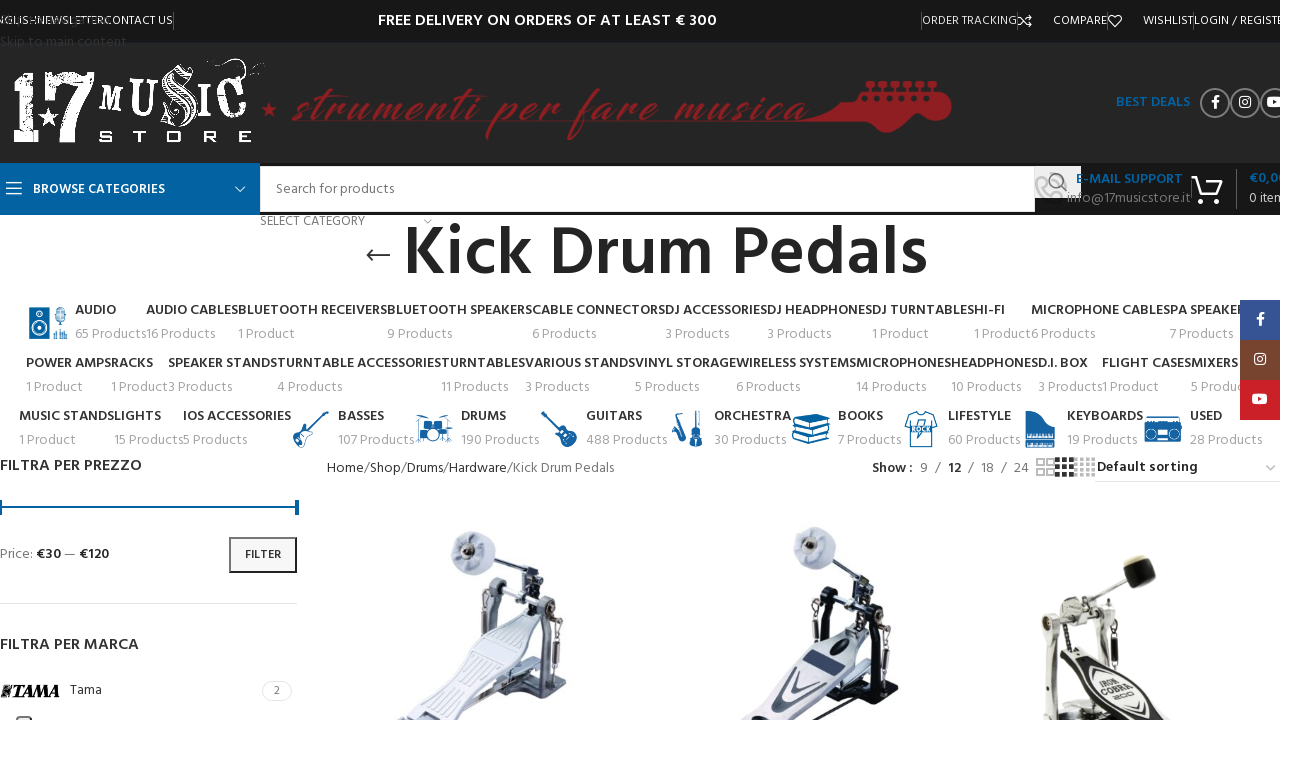

--- FILE ---
content_type: text/html; charset=UTF-8
request_url: https://17musicstore.it/batterie/hardware/pedali-per-grancassa/
body_size: 41202
content:
<!DOCTYPE html>
<html lang="it-IT" prefix="og: https://ogp.me/ns#">
<head>
	<meta charset="UTF-8">
	<link rel="profile" href="https://gmpg.org/xfn/11">
	<link rel="pingback" href="https://17musicstore.it/xmlrpc.php">

	
<!-- Ottimizzazione per i motori di ricerca di Rank Math - https://rankmath.com/ -->
<title>Pedali per Grancassa Archivi - 17MusicStore</title>
<meta name="robots" content="index, follow, max-snippet:-1, max-video-preview:-1, max-image-preview:large"/>
<link rel="canonical" href="https://17musicstore.it/batterie/hardware/pedali-per-grancassa/" />
<meta property="og:locale" content="it_IT" />
<meta property="og:type" content="article" />
<meta property="og:title" content="Pedali per Grancassa Archivi - 17MusicStore" />
<meta property="og:url" content="https://17musicstore.it/batterie/hardware/pedali-per-grancassa/" />
<meta property="og:site_name" content="17 Music Store" />
<meta property="article:publisher" content="https://www.facebook.com/17musicstore" />
<meta name="twitter:card" content="summary_large_image" />
<meta name="twitter:title" content="Pedali per Grancassa Archivi - 17MusicStore" />
<meta name="twitter:label1" content="Prodotti" />
<meta name="twitter:data1" content="4" />
<script type="application/ld+json" class="rank-math-schema">{"@context":"https://schema.org","@graph":[{"@type":"Organization","@id":"https://17musicstore.it/#organization","name":"17 Music Store","sameAs":["https://www.facebook.com/17musicstore","https://www.instagram.com/17musicstore/"]},{"@type":"WebSite","@id":"https://17musicstore.it/#website","url":"https://17musicstore.it","name":"17 Music Store","publisher":{"@id":"https://17musicstore.it/#organization"},"inLanguage":"it-IT"},{"@type":"CollectionPage","@id":"https://17musicstore.it/batterie/hardware/pedali-per-grancassa/#webpage","url":"https://17musicstore.it/batterie/hardware/pedali-per-grancassa/","name":"Pedali per Grancassa Archivi - 17MusicStore","isPartOf":{"@id":"https://17musicstore.it/#website"},"inLanguage":"it-IT"}]}</script>
<!-- /Rank Math WordPress SEO plugin -->

<link rel='dns-prefetch' href='//fonts.googleapis.com' />
<link rel="alternate" type="application/rss+xml" title="17MusicStore &raquo; Feed" href="https://17musicstore.it/feed/" />
<link rel="alternate" type="application/rss+xml" title="Feed 17MusicStore &raquo; Pedali per Grancassa Categoria" href="https://17musicstore.it/batterie/hardware/pedali-per-grancassa/feed/" />
<style id='wp-img-auto-sizes-contain-inline-css' type='text/css'>
img:is([sizes=auto i],[sizes^="auto," i]){contain-intrinsic-size:3000px 1500px}
/*# sourceURL=wp-img-auto-sizes-contain-inline-css */
</style>
<style id='woocommerce-inline-inline-css' type='text/css'>
.woocommerce form .form-row .required { visibility: visible; }
/*# sourceURL=woocommerce-inline-inline-css */
</style>
<link rel='stylesheet' id='wpml-menu-item-0-css' href='https://17musicstore.it/wp-content/plugins/sitepress-multilingual-cms/templates/language-switchers/menu-item/style.min.css?ver=1' type='text/css' media='all' />
<link rel='stylesheet' id='dashicons-css' href='https://17musicstore.it/wp-includes/css/dashicons.min.css?ver=6.9' type='text/css' media='all' />
<link rel='stylesheet' id='thwepof-public-style-css' href='https://17musicstore.it/wp-content/plugins/woo-extra-product-options/public/assets/css/thwepof-public.min.css?ver=6.9' type='text/css' media='all' />
<link rel='stylesheet' id='jquery-ui-style-css' href='https://17musicstore.it/wp-content/plugins/woo-extra-product-options/public/assets/css/jquery-ui/jquery-ui.css?ver=6.9' type='text/css' media='all' />
<link rel='stylesheet' id='jquery-timepicker-css' href='https://17musicstore.it/wp-content/plugins/woo-extra-product-options/public/assets/js/timepicker/jquery.timepicker.css?ver=6.9' type='text/css' media='all' />
<link rel='stylesheet' id='js_composer_front-css' href='https://17musicstore.it/wp-content/plugins/js_composer/assets/css/js_composer.min.css?ver=8.6.1' type='text/css' media='all' />
<link rel='stylesheet' id='wd-style-base-css' href='https://17musicstore.it/wp-content/themes/woodmart/css/parts/base.min.css?ver=8.3.9' type='text/css' media='all' />
<link rel='stylesheet' id='wd-helpers-wpb-elem-css' href='https://17musicstore.it/wp-content/themes/woodmart/css/parts/helpers-wpb-elem.min.css?ver=8.3.9' type='text/css' media='all' />
<link rel='stylesheet' id='wd-revolution-slider-css' href='https://17musicstore.it/wp-content/themes/woodmart/css/parts/int-rev-slider.min.css?ver=8.3.9' type='text/css' media='all' />
<link rel='stylesheet' id='wd-woo-payments-css' href='https://17musicstore.it/wp-content/themes/woodmart/css/parts/int-woo-payments.min.css?ver=8.3.9' type='text/css' media='all' />
<link rel='stylesheet' id='wd-wpml-css' href='https://17musicstore.it/wp-content/themes/woodmart/css/parts/int-wpml.min.css?ver=8.3.9' type='text/css' media='all' />
<link rel='stylesheet' id='wd-int-wpml-curr-switch-css' href='https://17musicstore.it/wp-content/themes/woodmart/css/parts/int-wpml-curr-switch.min.css?ver=8.3.9' type='text/css' media='all' />
<link rel='stylesheet' id='wd-wpbakery-base-css' href='https://17musicstore.it/wp-content/themes/woodmart/css/parts/int-wpb-base.min.css?ver=8.3.9' type='text/css' media='all' />
<link rel='stylesheet' id='wd-wpbakery-base-deprecated-css' href='https://17musicstore.it/wp-content/themes/woodmart/css/parts/int-wpb-base-deprecated.min.css?ver=8.3.9' type='text/css' media='all' />
<link rel='stylesheet' id='wd-woo-extra-prod-opt-css' href='https://17musicstore.it/wp-content/themes/woodmart/css/parts/int-woo-extra-prod-opt.min.css?ver=8.3.9' type='text/css' media='all' />
<link rel='stylesheet' id='wd-int-wordfence-css' href='https://17musicstore.it/wp-content/themes/woodmart/css/parts/int-wordfence.min.css?ver=8.3.9' type='text/css' media='all' />
<link rel='stylesheet' id='wd-woocommerce-base-css' href='https://17musicstore.it/wp-content/themes/woodmart/css/parts/woocommerce-base.min.css?ver=8.3.9' type='text/css' media='all' />
<link rel='stylesheet' id='wd-mod-star-rating-css' href='https://17musicstore.it/wp-content/themes/woodmart/css/parts/mod-star-rating.min.css?ver=8.3.9' type='text/css' media='all' />
<link rel='stylesheet' id='wd-woocommerce-block-notices-css' href='https://17musicstore.it/wp-content/themes/woodmart/css/parts/woo-mod-block-notices.min.css?ver=8.3.9' type='text/css' media='all' />
<link rel='stylesheet' id='wd-woo-opt-free-progress-bar-css' href='https://17musicstore.it/wp-content/themes/woodmart/css/parts/woo-opt-free-progress-bar.min.css?ver=8.3.9' type='text/css' media='all' />
<link rel='stylesheet' id='wd-woo-mod-progress-bar-css' href='https://17musicstore.it/wp-content/themes/woodmart/css/parts/woo-mod-progress-bar.min.css?ver=8.3.9' type='text/css' media='all' />
<link rel='stylesheet' id='wd-widget-active-filters-css' href='https://17musicstore.it/wp-content/themes/woodmart/css/parts/woo-widget-active-filters.min.css?ver=8.3.9' type='text/css' media='all' />
<link rel='stylesheet' id='wd-woo-shop-predefined-css' href='https://17musicstore.it/wp-content/themes/woodmart/css/parts/woo-shop-predefined.min.css?ver=8.3.9' type='text/css' media='all' />
<link rel='stylesheet' id='wd-shop-title-categories-css' href='https://17musicstore.it/wp-content/themes/woodmart/css/parts/woo-categories-loop-nav.min.css?ver=8.3.9' type='text/css' media='all' />
<link rel='stylesheet' id='wd-woo-categories-loop-nav-mobile-accordion-css' href='https://17musicstore.it/wp-content/themes/woodmart/css/parts/woo-categories-loop-nav-mobile-accordion.min.css?ver=8.3.9' type='text/css' media='all' />
<link rel='stylesheet' id='wd-woo-shop-el-products-per-page-css' href='https://17musicstore.it/wp-content/themes/woodmart/css/parts/woo-shop-el-products-per-page.min.css?ver=8.3.9' type='text/css' media='all' />
<link rel='stylesheet' id='wd-woo-shop-page-title-css' href='https://17musicstore.it/wp-content/themes/woodmart/css/parts/woo-shop-page-title.min.css?ver=8.3.9' type='text/css' media='all' />
<link rel='stylesheet' id='wd-woo-mod-shop-loop-head-css' href='https://17musicstore.it/wp-content/themes/woodmart/css/parts/woo-mod-shop-loop-head.min.css?ver=8.3.9' type='text/css' media='all' />
<link rel='stylesheet' id='wd-woo-shop-el-order-by-css' href='https://17musicstore.it/wp-content/themes/woodmart/css/parts/woo-shop-el-order-by.min.css?ver=8.3.9' type='text/css' media='all' />
<link rel='stylesheet' id='wd-woo-shop-el-products-view-css' href='https://17musicstore.it/wp-content/themes/woodmart/css/parts/woo-shop-el-products-view.min.css?ver=8.3.9' type='text/css' media='all' />
<link rel='stylesheet' id='wd-opt-carousel-disable-css' href='https://17musicstore.it/wp-content/themes/woodmart/css/parts/opt-carousel-disable.min.css?ver=8.3.9' type='text/css' media='all' />
<link rel='stylesheet' id='wd-header-base-css' href='https://17musicstore.it/wp-content/themes/woodmart/css/parts/header-base.min.css?ver=8.3.9' type='text/css' media='all' />
<link rel='stylesheet' id='wd-mod-tools-css' href='https://17musicstore.it/wp-content/themes/woodmart/css/parts/mod-tools.min.css?ver=8.3.9' type='text/css' media='all' />
<link rel='stylesheet' id='wd-header-elements-base-css' href='https://17musicstore.it/wp-content/themes/woodmart/css/parts/header-el-base.min.css?ver=8.3.9' type='text/css' media='all' />
<link rel='stylesheet' id='wd-woo-mod-login-form-css' href='https://17musicstore.it/wp-content/themes/woodmart/css/parts/woo-mod-login-form.min.css?ver=8.3.9' type='text/css' media='all' />
<link rel='stylesheet' id='wd-header-my-account-css' href='https://17musicstore.it/wp-content/themes/woodmart/css/parts/header-el-my-account.min.css?ver=8.3.9' type='text/css' media='all' />
<link rel='stylesheet' id='wd-social-icons-css' href='https://17musicstore.it/wp-content/themes/woodmart/css/parts/el-social-icons.min.css?ver=8.3.9' type='text/css' media='all' />
<link rel='stylesheet' id='wd-social-icons-styles-css' href='https://17musicstore.it/wp-content/themes/woodmart/css/parts/el-social-styles.min.css?ver=8.3.9' type='text/css' media='all' />
<link rel='stylesheet' id='wd-header-mobile-nav-dropdown-css' href='https://17musicstore.it/wp-content/themes/woodmart/css/parts/header-el-mobile-nav-dropdown.min.css?ver=8.3.9' type='text/css' media='all' />
<link rel='stylesheet' id='wd-header-cart-side-css' href='https://17musicstore.it/wp-content/themes/woodmart/css/parts/header-el-cart-side.min.css?ver=8.3.9' type='text/css' media='all' />
<link rel='stylesheet' id='wd-woo-mod-quantity-css' href='https://17musicstore.it/wp-content/themes/woodmart/css/parts/woo-mod-quantity.min.css?ver=8.3.9' type='text/css' media='all' />
<link rel='stylesheet' id='wd-header-cart-css' href='https://17musicstore.it/wp-content/themes/woodmart/css/parts/header-el-cart.min.css?ver=8.3.9' type='text/css' media='all' />
<link rel='stylesheet' id='wd-widget-shopping-cart-css' href='https://17musicstore.it/wp-content/themes/woodmart/css/parts/woo-widget-shopping-cart.min.css?ver=8.3.9' type='text/css' media='all' />
<link rel='stylesheet' id='wd-widget-product-list-css' href='https://17musicstore.it/wp-content/themes/woodmart/css/parts/woo-widget-product-list.min.css?ver=8.3.9' type='text/css' media='all' />
<link rel='stylesheet' id='wd-header-categories-nav-css' href='https://17musicstore.it/wp-content/themes/woodmart/css/parts/header-el-category-nav.min.css?ver=8.3.9' type='text/css' media='all' />
<link rel='stylesheet' id='wd-mod-nav-vertical-css' href='https://17musicstore.it/wp-content/themes/woodmart/css/parts/mod-nav-vertical.min.css?ver=8.3.9' type='text/css' media='all' />
<link rel='stylesheet' id='wd-mod-nav-vertical-design-default-css' href='https://17musicstore.it/wp-content/themes/woodmart/css/parts/mod-nav-vertical-design-default.min.css?ver=8.3.9' type='text/css' media='all' />
<link rel='stylesheet' id='wd-header-search-css' href='https://17musicstore.it/wp-content/themes/woodmart/css/parts/header-el-search.min.css?ver=8.3.9' type='text/css' media='all' />
<link rel='stylesheet' id='wd-header-search-form-css' href='https://17musicstore.it/wp-content/themes/woodmart/css/parts/header-el-search-form.min.css?ver=8.3.9' type='text/css' media='all' />
<link rel='stylesheet' id='wd-wd-search-form-css' href='https://17musicstore.it/wp-content/themes/woodmart/css/parts/wd-search-form.min.css?ver=8.3.9' type='text/css' media='all' />
<link rel='stylesheet' id='wd-wd-search-results-css' href='https://17musicstore.it/wp-content/themes/woodmart/css/parts/wd-search-results.min.css?ver=8.3.9' type='text/css' media='all' />
<link rel='stylesheet' id='wd-wd-search-dropdown-css' href='https://17musicstore.it/wp-content/themes/woodmart/css/parts/wd-search-dropdown.min.css?ver=8.3.9' type='text/css' media='all' />
<link rel='stylesheet' id='wd-wd-search-cat-css' href='https://17musicstore.it/wp-content/themes/woodmart/css/parts/wd-search-cat.min.css?ver=8.3.9' type='text/css' media='all' />
<link rel='stylesheet' id='wd-info-box-css' href='https://17musicstore.it/wp-content/themes/woodmart/css/parts/el-info-box.min.css?ver=8.3.9' type='text/css' media='all' />
<link rel='stylesheet' id='wd-header-cart-design-3-css' href='https://17musicstore.it/wp-content/themes/woodmart/css/parts/header-el-cart-design-3.min.css?ver=8.3.9' type='text/css' media='all' />
<link rel='stylesheet' id='wd-page-title-css' href='https://17musicstore.it/wp-content/themes/woodmart/css/parts/page-title.min.css?ver=8.3.9' type='text/css' media='all' />
<link rel='stylesheet' id='wd-off-canvas-sidebar-css' href='https://17musicstore.it/wp-content/themes/woodmart/css/parts/opt-off-canvas-sidebar.min.css?ver=8.3.9' type='text/css' media='all' />
<link rel='stylesheet' id='wd-widget-slider-price-filter-css' href='https://17musicstore.it/wp-content/themes/woodmart/css/parts/woo-widget-slider-price-filter.min.css?ver=8.3.9' type='text/css' media='all' />
<link rel='stylesheet' id='wd-widget-wd-layered-nav-css' href='https://17musicstore.it/wp-content/themes/woodmart/css/parts/woo-widget-wd-layered-nav.min.css?ver=8.3.9' type='text/css' media='all' />
<link rel='stylesheet' id='wd-woo-mod-swatches-base-css' href='https://17musicstore.it/wp-content/themes/woodmart/css/parts/woo-mod-swatches-base.min.css?ver=8.3.9' type='text/css' media='all' />
<link rel='stylesheet' id='wd-woo-mod-swatches-filter-css' href='https://17musicstore.it/wp-content/themes/woodmart/css/parts/woo-mod-swatches-filter.min.css?ver=8.3.9' type='text/css' media='all' />
<link rel='stylesheet' id='wd-widget-layered-nav-stock-status-css' href='https://17musicstore.it/wp-content/themes/woodmart/css/parts/woo-widget-layered-nav-stock-status.min.css?ver=8.3.9' type='text/css' media='all' />
<link rel='stylesheet' id='wd-woo-mod-swatches-style-1-css' href='https://17musicstore.it/wp-content/themes/woodmart/css/parts/woo-mod-swatches-style-1.min.css?ver=8.3.9' type='text/css' media='all' />
<link rel='stylesheet' id='wd-woo-mod-widget-checkboxes-css' href='https://17musicstore.it/wp-content/themes/woodmart/css/parts/woo-mod-widget-checkboxes.min.css?ver=8.3.9' type='text/css' media='all' />
<link rel='stylesheet' id='wd-shop-filter-area-css' href='https://17musicstore.it/wp-content/themes/woodmart/css/parts/woo-shop-el-filters-area.min.css?ver=8.3.9' type='text/css' media='all' />
<link rel='stylesheet' id='wd-product-loop-css' href='https://17musicstore.it/wp-content/themes/woodmart/css/parts/woo-product-loop.min.css?ver=8.3.9' type='text/css' media='all' />
<link rel='stylesheet' id='wd-product-loop-base-css' href='https://17musicstore.it/wp-content/themes/woodmart/css/parts/woo-product-loop-base.min.css?ver=8.3.9' type='text/css' media='all' />
<link rel='stylesheet' id='wd-woo-mod-add-btn-replace-css' href='https://17musicstore.it/wp-content/themes/woodmart/css/parts/woo-mod-add-btn-replace.min.css?ver=8.3.9' type='text/css' media='all' />
<link rel='stylesheet' id='wd-woo-mod-quantity-overlap-css' href='https://17musicstore.it/wp-content/themes/woodmart/css/parts/woo-mod-quantity-overlap.min.css?ver=8.3.9' type='text/css' media='all' />
<link rel='stylesheet' id='wd-mod-more-description-css' href='https://17musicstore.it/wp-content/themes/woodmart/css/parts/mod-more-description.min.css?ver=8.3.9' type='text/css' media='all' />
<link rel='stylesheet' id='wd-categories-loop-default-css' href='https://17musicstore.it/wp-content/themes/woodmart/css/parts/woo-categories-loop-default-old.min.css?ver=8.3.9' type='text/css' media='all' />
<link rel='stylesheet' id='wd-woo-categories-loop-css' href='https://17musicstore.it/wp-content/themes/woodmart/css/parts/woo-categories-loop.min.css?ver=8.3.9' type='text/css' media='all' />
<link rel='stylesheet' id='wd-categories-loop-css' href='https://17musicstore.it/wp-content/themes/woodmart/css/parts/woo-categories-loop-old.min.css?ver=8.3.9' type='text/css' media='all' />
<link rel='stylesheet' id='wd-woo-opt-stretch-cont-css' href='https://17musicstore.it/wp-content/themes/woodmart/css/parts/woo-opt-stretch-cont.min.css?ver=8.3.9' type='text/css' media='all' />
<link rel='stylesheet' id='wd-sticky-loader-css' href='https://17musicstore.it/wp-content/themes/woodmart/css/parts/mod-sticky-loader.min.css?ver=8.3.9' type='text/css' media='all' />
<link rel='stylesheet' id='wd-mfp-popup-css' href='https://17musicstore.it/wp-content/themes/woodmart/css/parts/lib-magnific-popup.min.css?ver=8.3.9' type='text/css' media='all' />
<link rel='stylesheet' id='wd-mod-animations-transform-css' href='https://17musicstore.it/wp-content/themes/woodmart/css/parts/mod-animations-transform.min.css?ver=8.3.9' type='text/css' media='all' />
<link rel='stylesheet' id='wd-mod-transform-css' href='https://17musicstore.it/wp-content/themes/woodmart/css/parts/mod-transform.min.css?ver=8.3.9' type='text/css' media='all' />
<link rel='stylesheet' id='wd-footer-base-css' href='https://17musicstore.it/wp-content/themes/woodmart/css/parts/footer-base.min.css?ver=8.3.9' type='text/css' media='all' />
<link rel='stylesheet' id='wd-swiper-css' href='https://17musicstore.it/wp-content/themes/woodmart/css/parts/lib-swiper.min.css?ver=8.3.9' type='text/css' media='all' />
<link rel='stylesheet' id='wd-brands-css' href='https://17musicstore.it/wp-content/themes/woodmart/css/parts/el-brand.min.css?ver=8.3.9' type='text/css' media='all' />
<link rel='stylesheet' id='wd-section-title-css' href='https://17musicstore.it/wp-content/themes/woodmart/css/parts/el-section-title.min.css?ver=8.3.9' type='text/css' media='all' />
<link rel='stylesheet' id='wd-mod-highlighted-text-css' href='https://17musicstore.it/wp-content/themes/woodmart/css/parts/mod-highlighted-text.min.css?ver=8.3.9' type='text/css' media='all' />
<link rel='stylesheet' id='wd-mod-nav-menu-label-css' href='https://17musicstore.it/wp-content/themes/woodmart/css/parts/mod-nav-menu-label.min.css?ver=8.3.9' type='text/css' media='all' />
<link rel='stylesheet' id='wd-button-css' href='https://17musicstore.it/wp-content/themes/woodmart/css/parts/el-button.min.css?ver=8.3.9' type='text/css' media='all' />
<link rel='stylesheet' id='wd-wpcf7-css' href='https://17musicstore.it/wp-content/themes/woodmart/css/parts/int-wpcf7.min.css?ver=8.3.9' type='text/css' media='all' />
<link rel='stylesheet' id='wd-text-block-css' href='https://17musicstore.it/wp-content/themes/woodmart/css/parts/el-text-block.min.css?ver=8.3.9' type='text/css' media='all' />
<link rel='stylesheet' id='wd-scroll-top-css' href='https://17musicstore.it/wp-content/themes/woodmart/css/parts/opt-scrolltotop.min.css?ver=8.3.9' type='text/css' media='all' />
<link rel='stylesheet' id='wd-header-my-account-sidebar-css' href='https://17musicstore.it/wp-content/themes/woodmart/css/parts/header-el-my-account-sidebar.min.css?ver=8.3.9' type='text/css' media='all' />
<link rel='stylesheet' id='wd-sticky-social-buttons-css' href='https://17musicstore.it/wp-content/themes/woodmart/css/parts/opt-sticky-social.min.css?ver=8.3.9' type='text/css' media='all' />
<link rel='stylesheet' id='wd-shop-off-canvas-sidebar-css' href='https://17musicstore.it/wp-content/themes/woodmart/css/parts/opt-shop-off-canvas-sidebar.min.css?ver=8.3.9' type='text/css' media='all' />
<link rel='stylesheet' id='xts-google-fonts-css' href='https://fonts.googleapis.com/css?family=Hind%3A400%2C600%7CRaleway%3A400%2C600&#038;ver=8.3.9' type='text/css' media='all' />
<script type="text/javascript" id="wpml-cookie-js-extra">
/* <![CDATA[ */
var wpml_cookies = {"wp-wpml_current_language":{"value":"it","expires":1,"path":"/"}};
var wpml_cookies = {"wp-wpml_current_language":{"value":"it","expires":1,"path":"/"}};
//# sourceURL=wpml-cookie-js-extra
/* ]]> */
</script>
<script type="text/javascript" src="https://17musicstore.it/wp-content/plugins/sitepress-multilingual-cms/res/js/cookies/language-cookie.js?ver=486900" id="wpml-cookie-js" defer="defer" data-wp-strategy="defer"></script>
<script type="text/javascript" src="https://17musicstore.it/wp-includes/js/jquery/jquery.min.js?ver=3.7.1" id="jquery-core-js"></script>
<script type="text/javascript" src="https://17musicstore.it/wp-content/plugins/woocommerce/assets/js/jquery-blockui/jquery.blockUI.min.js?ver=2.7.0-wc.10.4.3" id="wc-jquery-blockui-js" data-wp-strategy="defer"></script>
<script type="text/javascript" id="wc-add-to-cart-js-extra">
/* <![CDATA[ */
var wc_add_to_cart_params = {"ajax_url":"/wp-admin/admin-ajax.php","wc_ajax_url":"/?wc-ajax=%%endpoint%%","i18n_view_cart":"Visualizza carrello","cart_url":"https://17musicstore.it/carrello/","is_cart":"","cart_redirect_after_add":"no"};
//# sourceURL=wc-add-to-cart-js-extra
/* ]]> */
</script>
<script type="text/javascript" src="https://17musicstore.it/wp-content/plugins/woocommerce/assets/js/frontend/add-to-cart.min.js?ver=10.4.3" id="wc-add-to-cart-js" data-wp-strategy="defer"></script>
<script type="text/javascript" src="https://17musicstore.it/wp-content/plugins/woocommerce/assets/js/js-cookie/js.cookie.min.js?ver=2.1.4-wc.10.4.3" id="wc-js-cookie-js" defer="defer" data-wp-strategy="defer"></script>
<script type="text/javascript" id="woocommerce-js-extra">
/* <![CDATA[ */
var woocommerce_params = {"ajax_url":"/wp-admin/admin-ajax.php","wc_ajax_url":"/?wc-ajax=%%endpoint%%","i18n_password_show":"Mostra password","i18n_password_hide":"Nascondi password"};
//# sourceURL=woocommerce-js-extra
/* ]]> */
</script>
<script type="text/javascript" src="https://17musicstore.it/wp-content/plugins/woocommerce/assets/js/frontend/woocommerce.min.js?ver=10.4.3" id="woocommerce-js" defer="defer" data-wp-strategy="defer"></script>
<script type="text/javascript" src="https://17musicstore.it/wp-content/plugins/js_composer/assets/js/vendors/woocommerce-add-to-cart.js?ver=8.6.1" id="vc_woocommerce-add-to-cart-js-js"></script>
<script type="text/javascript" id="WCPAY_ASSETS-js-extra">
/* <![CDATA[ */
var wcpayAssets = {"url":"https://17musicstore.it/wp-content/plugins/woocommerce-payments/dist/"};
//# sourceURL=WCPAY_ASSETS-js-extra
/* ]]> */
</script>
<script type="text/javascript" id="wpml-browser-redirect-js-extra">
/* <![CDATA[ */
var wpml_browser_redirect_params = {"pageLanguage":"it","languageUrls":{"it_it":"https://17musicstore.it/batterie/hardware/pedali-per-grancassa/","it":"https://17musicstore.it/batterie/hardware/pedali-per-grancassa/","en_us":"https://17musicstore.com/drums/hardware/kick-drum-pedals/","en":"https://17musicstore.com/drums/hardware/kick-drum-pedals/","us":"https://17musicstore.com/drums/hardware/kick-drum-pedals/"},"cookie":{"name":"_icl_visitor_lang_js","domain":"17musicstore.it","path":"/","expiration":24}};
//# sourceURL=wpml-browser-redirect-js-extra
/* ]]> */
</script>
<script type="text/javascript" src="https://17musicstore.it/wp-content/plugins/sitepress-multilingual-cms/dist/js/browser-redirect/app.js?ver=486900" id="wpml-browser-redirect-js"></script>
<script type="text/javascript" src="https://17musicstore.it/wp-content/themes/woodmart/js/libs/device.min.js?ver=8.3.9" id="wd-device-library-js"></script>
<script type="text/javascript" src="https://17musicstore.it/wp-content/themes/woodmart/js/scripts/global/scrollBar.min.js?ver=8.3.9" id="wd-scrollbar-js"></script>
<script type="text/javascript" id="wpml-xdomain-data-js-extra">
/* <![CDATA[ */
var wpml_xdomain_data = {"css_selector":"wpml-ls-item","ajax_url":"https://17musicstore.it/wp-admin/admin-ajax.php","current_lang":"it","_nonce":"7ee17d3581"};
//# sourceURL=wpml-xdomain-data-js-extra
/* ]]> */
</script>
<script type="text/javascript" src="https://17musicstore.it/wp-content/plugins/sitepress-multilingual-cms/res/js/xdomain-data.js?ver=486900" id="wpml-xdomain-data-js" defer="defer" data-wp-strategy="defer"></script>
<script></script><link rel="https://api.w.org/" href="https://17musicstore.it/wp-json/" /><link rel="alternate" title="JSON" type="application/json" href="https://17musicstore.it/wp-json/wp/v2/product_cat/4211" /><link rel="EditURI" type="application/rsd+xml" title="RSD" href="https://17musicstore.it/xmlrpc.php?rsd" />
<meta name="generator" content="WordPress 6.9" />
<meta name="generator" content="WPML ver:4.8.6 stt:1,27;" />
					<meta name="viewport" content="width=device-width, initial-scale=1.0, maximum-scale=1.0, user-scalable=no">
										<noscript><style>.woocommerce-product-gallery{ opacity: 1 !important; }</style></noscript>
	<meta name="generator" content="Powered by WPBakery Page Builder - drag and drop page builder for WordPress."/>
<meta name="generator" content="Powered by Slider Revolution 6.7.35 - responsive, Mobile-Friendly Slider Plugin for WordPress with comfortable drag and drop interface." />
<link rel="icon" href="https://17musicstore.it/wp-content/uploads/cropped-favicon-4-32x32.png" sizes="32x32" />
<link rel="icon" href="https://17musicstore.it/wp-content/uploads/cropped-favicon-4-192x192.png" sizes="192x192" />
<link rel="apple-touch-icon" href="https://17musicstore.it/wp-content/uploads/cropped-favicon-4-180x180.png" />
<meta name="msapplication-TileImage" content="https://17musicstore.it/wp-content/uploads/cropped-favicon-4-270x270.png" />
<script>function setREVStartSize(e){
			//window.requestAnimationFrame(function() {
				window.RSIW = window.RSIW===undefined ? window.innerWidth : window.RSIW;
				window.RSIH = window.RSIH===undefined ? window.innerHeight : window.RSIH;
				try {
					var pw = document.getElementById(e.c).parentNode.offsetWidth,
						newh;
					pw = pw===0 || isNaN(pw) || (e.l=="fullwidth" || e.layout=="fullwidth") ? window.RSIW : pw;
					e.tabw = e.tabw===undefined ? 0 : parseInt(e.tabw);
					e.thumbw = e.thumbw===undefined ? 0 : parseInt(e.thumbw);
					e.tabh = e.tabh===undefined ? 0 : parseInt(e.tabh);
					e.thumbh = e.thumbh===undefined ? 0 : parseInt(e.thumbh);
					e.tabhide = e.tabhide===undefined ? 0 : parseInt(e.tabhide);
					e.thumbhide = e.thumbhide===undefined ? 0 : parseInt(e.thumbhide);
					e.mh = e.mh===undefined || e.mh=="" || e.mh==="auto" ? 0 : parseInt(e.mh,0);
					if(e.layout==="fullscreen" || e.l==="fullscreen")
						newh = Math.max(e.mh,window.RSIH);
					else{
						e.gw = Array.isArray(e.gw) ? e.gw : [e.gw];
						for (var i in e.rl) if (e.gw[i]===undefined || e.gw[i]===0) e.gw[i] = e.gw[i-1];
						e.gh = e.el===undefined || e.el==="" || (Array.isArray(e.el) && e.el.length==0)? e.gh : e.el;
						e.gh = Array.isArray(e.gh) ? e.gh : [e.gh];
						for (var i in e.rl) if (e.gh[i]===undefined || e.gh[i]===0) e.gh[i] = e.gh[i-1];
											
						var nl = new Array(e.rl.length),
							ix = 0,
							sl;
						e.tabw = e.tabhide>=pw ? 0 : e.tabw;
						e.thumbw = e.thumbhide>=pw ? 0 : e.thumbw;
						e.tabh = e.tabhide>=pw ? 0 : e.tabh;
						e.thumbh = e.thumbhide>=pw ? 0 : e.thumbh;
						for (var i in e.rl) nl[i] = e.rl[i]<window.RSIW ? 0 : e.rl[i];
						sl = nl[0];
						for (var i in nl) if (sl>nl[i] && nl[i]>0) { sl = nl[i]; ix=i;}
						var m = pw>(e.gw[ix]+e.tabw+e.thumbw) ? 1 : (pw-(e.tabw+e.thumbw)) / (e.gw[ix]);
						newh =  (e.gh[ix] * m) + (e.tabh + e.thumbh);
					}
					var el = document.getElementById(e.c);
					if (el!==null && el) el.style.height = newh+"px";
					el = document.getElementById(e.c+"_wrapper");
					if (el!==null && el) {
						el.style.height = newh+"px";
						el.style.display = "block";
					}
				} catch(e){
					console.log("Failure at Presize of Slider:" + e)
				}
			//});
		  };</script>
<style>
		
		</style><noscript><style> .wpb_animate_when_almost_visible { opacity: 1; }</style></noscript>			<style id="wd-style-header_939866-css" data-type="wd-style-header_939866">
				:root{
	--wd-top-bar-h: 42px;
	--wd-top-bar-sm-h: .00001px;
	--wd-top-bar-sticky-h: 40px;
	--wd-top-bar-brd-w: 1px;

	--wd-header-general-h: 120px;
	--wd-header-general-sm-h: 60px;
	--wd-header-general-sticky-h: .00001px;
	--wd-header-general-brd-w: .00001px;

	--wd-header-bottom-h: 52px;
	--wd-header-bottom-sm-h: .00001px;
	--wd-header-bottom-sticky-h: 52px;
	--wd-header-bottom-brd-w: .00001px;

	--wd-header-clone-h: .00001px;

	--wd-header-brd-w: calc(var(--wd-top-bar-brd-w) + var(--wd-header-general-brd-w) + var(--wd-header-bottom-brd-w));
	--wd-header-h: calc(var(--wd-top-bar-h) + var(--wd-header-general-h) + var(--wd-header-bottom-h) + var(--wd-header-brd-w));
	--wd-header-sticky-h: calc(var(--wd-top-bar-sticky-h) + var(--wd-header-general-sticky-h) + var(--wd-header-bottom-sticky-h) + var(--wd-header-clone-h) + var(--wd-header-brd-w));
	--wd-header-sm-h: calc(var(--wd-top-bar-sm-h) + var(--wd-header-general-sm-h) + var(--wd-header-bottom-sm-h) + var(--wd-header-brd-w));
}

.whb-top-bar .wd-dropdown {
	margin-top: 0px;
}

.whb-top-bar .wd-dropdown:after {
	height: 11px;
}

.whb-sticked .whb-top-bar .wd-dropdown:not(.sub-sub-menu) {
	margin-top: -1px;
}

.whb-sticked .whb-top-bar .wd-dropdown:not(.sub-sub-menu):after {
	height: 10px;
}


:root:has(.whb-top-bar.whb-border-boxed) {
	--wd-top-bar-brd-w: .00001px;
}

@media (max-width: 1024px) {
:root:has(.whb-top-bar.whb-hidden-mobile) {
	--wd-top-bar-brd-w: .00001px;
}
}



.whb-header-bottom .wd-dropdown {
	margin-top: 5px;
}

.whb-header-bottom .wd-dropdown:after {
	height: 16px;
}

.whb-sticked .whb-header-bottom .wd-dropdown:not(.sub-sub-menu) {
	margin-top: 5px;
}

.whb-sticked .whb-header-bottom .wd-dropdown:not(.sub-sub-menu):after {
	height: 16px;
}


		
.whb-top-bar {
	background-color: rgba(23, 23, 23, 1);border-color: rgba(23, 32, 41, 1);border-bottom-width: 1px;border-bottom-style: solid;
}

.whb-general-header {
	background-color: rgba(37, 37, 37, 1);border-color: rgba(34, 25, 76, 1);border-bottom-width: 0px;border-bottom-style: solid;
}

.whb-header-bottom {
	background-color: rgba(23, 23, 23, 1);border-color: rgba(23, 32, 41, 1);border-bottom-width: 0px;border-bottom-style: solid;
}
			</style>
						<style id="wd-style-theme_settings_default-css" data-type="wd-style-theme_settings_default">
				@font-face {
	font-weight: normal;
	font-style: normal;
	font-family: "woodmart-font";
	src: url("//17musicstore.it/wp-content/themes/woodmart/fonts/woodmart-font-1-400.woff2?v=8.3.9") format("woff2");
}

:root {
	--wd-text-font: "Hind", Arial, Helvetica, sans-serif;
	--wd-text-font-weight: 400;
	--wd-text-color: #777777;
	--wd-text-font-size: 14px;
	--wd-title-font: "Hind", Arial, Helvetica, sans-serif;
	--wd-title-font-weight: 600;
	--wd-title-color: #242424;
	--wd-entities-title-font: "Hind", Arial, Helvetica, sans-serif;
	--wd-entities-title-font-weight: 600;
	--wd-entities-title-color: #333333;
	--wd-entities-title-color-hover: rgb(51 51 51 / 65%);
	--wd-alternative-font: "Raleway", Arial, Helvetica, sans-serif;
	--wd-widget-title-font: "Hind", Arial, Helvetica, sans-serif;
	--wd-widget-title-font-weight: 600;
	--wd-widget-title-transform: uppercase;
	--wd-widget-title-color: #333;
	--wd-widget-title-font-size: 16px;
	--wd-header-el-font: "Hind", Arial, Helvetica, sans-serif;
	--wd-header-el-font-weight: 600;
	--wd-header-el-transform: uppercase;
	--wd-header-el-font-size: 13px;
	--wd-otl-style: dotted;
	--wd-otl-width: 2px;
	--wd-primary-color: rgb(2,98,162);
	--wd-alternative-color: #fbbc34;
	--btn-default-bgcolor: #f7f7f7;
	--btn-default-bgcolor-hover: #efefef;
	--btn-accented-bgcolor: rgb(2,98,162);
	--btn-accented-bgcolor-hover: rgb(2,98,162);
	--wd-form-brd-width: 1px;
	--notices-success-bg: rgb(2,98,162);
	--notices-success-color: #fff;
	--notices-warning-bg: #E0B252;
	--notices-warning-color: #fff;
	--wd-link-color: #333333;
	--wd-link-color-hover: #242424;
	--wd-sticky-btn-height: 95px;
}
.wd-age-verify-wrap {
	--wd-popup-width: 500px;
}
.wd-popup.wd-promo-popup {
	background-color: rgb(255,255,255);
	background-image: url(https://17musicstore.it/wp-content/uploads/black-friday-popup.jpg);
	background-repeat: no-repeat;
	background-size: cover;
	background-position: center center;
}
.wd-promo-popup-wrap {
	--wd-popup-width: 800px;
}
:is(.woodmart-woocommerce-layered-nav, .wd-product-category-filter) .wd-scroll-content {
	max-height: 223px;
}
.wd-page-title .wd-page-title-bg img {
	object-fit: cover;
	object-position: center center;
}
.wd-footer {
	background-color: #f7f7f7;
	background-image: none;
}
html .product.wd-cat .wd-entities-title, html .product.wd-cat.cat-design-replace-title .wd-entities-title, html .wd-masonry-first .wd-cat:first-child .wd-entities-title {
	font-size: 16px;
}
html .wd-buy-now-btn {
	color: rgb(255,255,255);
	background: rgb(130,36,227);
}
html .wd-buy-now-btn:hover {
	background: rgb(130,36,227);
}
.product-labels .product-label.new {
	background-color: rgb(2,98,162);
}
.product-labels .product-label.featured {
	background-color: rgb(221,51,51);
}
.product-labels .product-label.out-of-stock {
	color: rgb(221,51,51);
}
.mfp-wrap.wd-popup-quick-view-wrap {
	--wd-popup-width: 920px;
}

@media (max-width: 1024px) {
	:root {
		--wd-sticky-btn-height: 95px;
	}

}

@media (max-width: 768.98px) {
	:root {
		--wd-sticky-btn-height: 42px;
	}

}
:root{
--wd-container-w: 1400px;
--wd-form-brd-radius: 0px;
--btn-default-color: #333;
--btn-default-color-hover: #333;
--btn-accented-color: #fff;
--btn-accented-color-hover: #fff;
--btn-default-brd-radius: 0px;
--btn-default-box-shadow: none;
--btn-default-box-shadow-hover: none;
--btn-default-box-shadow-active: none;
--btn-default-bottom: 0px;
--btn-accented-brd-radius: 0px;
--btn-accented-box-shadow: none;
--btn-accented-box-shadow-hover: none;
--btn-accented-box-shadow-active: none;
--btn-accented-bottom: 0px;
--wd-brd-radius: 0px;
}

@media (min-width: 1400px) {
[data-vc-full-width]:not([data-vc-stretch-content]),
:is(.vc_section, .vc_row).wd-section-stretch {
padding-left: calc((100vw - 1400px - var(--wd-sticky-nav-w) - var(--wd-scroll-w)) / 2);
padding-right: calc((100vw - 1400px - var(--wd-sticky-nav-w) - var(--wd-scroll-w)) / 2);
}
}


.wd-page-title {
background-color: rgb(255,255,255);
}

.grecaptcha-badge {
	display: none !important;
}
.price_slider {
	z-index: 1 !important;
}
.link-utili li ul li a {
	display: block;
}
.wd-buy-now-btn, .single_add_to_cart_button {
	padding: 5px 16px !important;
}@media (min-width: 768px) and (max-width: 1024px) {
	.footer-indirizzo div p, .footer-dati div p {
	text-align: center;
}
}

@media (min-width: 577px) and (max-width: 767px) {
	.footer-indirizzo div p, .footer-dati div p {
	text-align: center;
}
}

@media (max-width: 576px) {
	.footer-indirizzo div p, .footer-dati div p {
	text-align: center;
}
}

			</style>
			<style id='global-styles-inline-css' type='text/css'>
:root{--wp--preset--aspect-ratio--square: 1;--wp--preset--aspect-ratio--4-3: 4/3;--wp--preset--aspect-ratio--3-4: 3/4;--wp--preset--aspect-ratio--3-2: 3/2;--wp--preset--aspect-ratio--2-3: 2/3;--wp--preset--aspect-ratio--16-9: 16/9;--wp--preset--aspect-ratio--9-16: 9/16;--wp--preset--color--black: #000000;--wp--preset--color--cyan-bluish-gray: #abb8c3;--wp--preset--color--white: #ffffff;--wp--preset--color--pale-pink: #f78da7;--wp--preset--color--vivid-red: #cf2e2e;--wp--preset--color--luminous-vivid-orange: #ff6900;--wp--preset--color--luminous-vivid-amber: #fcb900;--wp--preset--color--light-green-cyan: #7bdcb5;--wp--preset--color--vivid-green-cyan: #00d084;--wp--preset--color--pale-cyan-blue: #8ed1fc;--wp--preset--color--vivid-cyan-blue: #0693e3;--wp--preset--color--vivid-purple: #9b51e0;--wp--preset--gradient--vivid-cyan-blue-to-vivid-purple: linear-gradient(135deg,rgb(6,147,227) 0%,rgb(155,81,224) 100%);--wp--preset--gradient--light-green-cyan-to-vivid-green-cyan: linear-gradient(135deg,rgb(122,220,180) 0%,rgb(0,208,130) 100%);--wp--preset--gradient--luminous-vivid-amber-to-luminous-vivid-orange: linear-gradient(135deg,rgb(252,185,0) 0%,rgb(255,105,0) 100%);--wp--preset--gradient--luminous-vivid-orange-to-vivid-red: linear-gradient(135deg,rgb(255,105,0) 0%,rgb(207,46,46) 100%);--wp--preset--gradient--very-light-gray-to-cyan-bluish-gray: linear-gradient(135deg,rgb(238,238,238) 0%,rgb(169,184,195) 100%);--wp--preset--gradient--cool-to-warm-spectrum: linear-gradient(135deg,rgb(74,234,220) 0%,rgb(151,120,209) 20%,rgb(207,42,186) 40%,rgb(238,44,130) 60%,rgb(251,105,98) 80%,rgb(254,248,76) 100%);--wp--preset--gradient--blush-light-purple: linear-gradient(135deg,rgb(255,206,236) 0%,rgb(152,150,240) 100%);--wp--preset--gradient--blush-bordeaux: linear-gradient(135deg,rgb(254,205,165) 0%,rgb(254,45,45) 50%,rgb(107,0,62) 100%);--wp--preset--gradient--luminous-dusk: linear-gradient(135deg,rgb(255,203,112) 0%,rgb(199,81,192) 50%,rgb(65,88,208) 100%);--wp--preset--gradient--pale-ocean: linear-gradient(135deg,rgb(255,245,203) 0%,rgb(182,227,212) 50%,rgb(51,167,181) 100%);--wp--preset--gradient--electric-grass: linear-gradient(135deg,rgb(202,248,128) 0%,rgb(113,206,126) 100%);--wp--preset--gradient--midnight: linear-gradient(135deg,rgb(2,3,129) 0%,rgb(40,116,252) 100%);--wp--preset--font-size--small: 13px;--wp--preset--font-size--medium: 20px;--wp--preset--font-size--large: 36px;--wp--preset--font-size--x-large: 42px;--wp--preset--spacing--20: 0.44rem;--wp--preset--spacing--30: 0.67rem;--wp--preset--spacing--40: 1rem;--wp--preset--spacing--50: 1.5rem;--wp--preset--spacing--60: 2.25rem;--wp--preset--spacing--70: 3.38rem;--wp--preset--spacing--80: 5.06rem;--wp--preset--shadow--natural: 6px 6px 9px rgba(0, 0, 0, 0.2);--wp--preset--shadow--deep: 12px 12px 50px rgba(0, 0, 0, 0.4);--wp--preset--shadow--sharp: 6px 6px 0px rgba(0, 0, 0, 0.2);--wp--preset--shadow--outlined: 6px 6px 0px -3px rgb(255, 255, 255), 6px 6px rgb(0, 0, 0);--wp--preset--shadow--crisp: 6px 6px 0px rgb(0, 0, 0);}:where(body) { margin: 0; }.wp-site-blocks > .alignleft { float: left; margin-right: 2em; }.wp-site-blocks > .alignright { float: right; margin-left: 2em; }.wp-site-blocks > .aligncenter { justify-content: center; margin-left: auto; margin-right: auto; }:where(.is-layout-flex){gap: 0.5em;}:where(.is-layout-grid){gap: 0.5em;}.is-layout-flow > .alignleft{float: left;margin-inline-start: 0;margin-inline-end: 2em;}.is-layout-flow > .alignright{float: right;margin-inline-start: 2em;margin-inline-end: 0;}.is-layout-flow > .aligncenter{margin-left: auto !important;margin-right: auto !important;}.is-layout-constrained > .alignleft{float: left;margin-inline-start: 0;margin-inline-end: 2em;}.is-layout-constrained > .alignright{float: right;margin-inline-start: 2em;margin-inline-end: 0;}.is-layout-constrained > .aligncenter{margin-left: auto !important;margin-right: auto !important;}.is-layout-constrained > :where(:not(.alignleft):not(.alignright):not(.alignfull)){margin-left: auto !important;margin-right: auto !important;}body .is-layout-flex{display: flex;}.is-layout-flex{flex-wrap: wrap;align-items: center;}.is-layout-flex > :is(*, div){margin: 0;}body .is-layout-grid{display: grid;}.is-layout-grid > :is(*, div){margin: 0;}body{padding-top: 0px;padding-right: 0px;padding-bottom: 0px;padding-left: 0px;}a:where(:not(.wp-element-button)){text-decoration: none;}:root :where(.wp-element-button, .wp-block-button__link){background-color: #32373c;border-width: 0;color: #fff;font-family: inherit;font-size: inherit;font-style: inherit;font-weight: inherit;letter-spacing: inherit;line-height: inherit;padding-top: calc(0.667em + 2px);padding-right: calc(1.333em + 2px);padding-bottom: calc(0.667em + 2px);padding-left: calc(1.333em + 2px);text-decoration: none;text-transform: inherit;}.has-black-color{color: var(--wp--preset--color--black) !important;}.has-cyan-bluish-gray-color{color: var(--wp--preset--color--cyan-bluish-gray) !important;}.has-white-color{color: var(--wp--preset--color--white) !important;}.has-pale-pink-color{color: var(--wp--preset--color--pale-pink) !important;}.has-vivid-red-color{color: var(--wp--preset--color--vivid-red) !important;}.has-luminous-vivid-orange-color{color: var(--wp--preset--color--luminous-vivid-orange) !important;}.has-luminous-vivid-amber-color{color: var(--wp--preset--color--luminous-vivid-amber) !important;}.has-light-green-cyan-color{color: var(--wp--preset--color--light-green-cyan) !important;}.has-vivid-green-cyan-color{color: var(--wp--preset--color--vivid-green-cyan) !important;}.has-pale-cyan-blue-color{color: var(--wp--preset--color--pale-cyan-blue) !important;}.has-vivid-cyan-blue-color{color: var(--wp--preset--color--vivid-cyan-blue) !important;}.has-vivid-purple-color{color: var(--wp--preset--color--vivid-purple) !important;}.has-black-background-color{background-color: var(--wp--preset--color--black) !important;}.has-cyan-bluish-gray-background-color{background-color: var(--wp--preset--color--cyan-bluish-gray) !important;}.has-white-background-color{background-color: var(--wp--preset--color--white) !important;}.has-pale-pink-background-color{background-color: var(--wp--preset--color--pale-pink) !important;}.has-vivid-red-background-color{background-color: var(--wp--preset--color--vivid-red) !important;}.has-luminous-vivid-orange-background-color{background-color: var(--wp--preset--color--luminous-vivid-orange) !important;}.has-luminous-vivid-amber-background-color{background-color: var(--wp--preset--color--luminous-vivid-amber) !important;}.has-light-green-cyan-background-color{background-color: var(--wp--preset--color--light-green-cyan) !important;}.has-vivid-green-cyan-background-color{background-color: var(--wp--preset--color--vivid-green-cyan) !important;}.has-pale-cyan-blue-background-color{background-color: var(--wp--preset--color--pale-cyan-blue) !important;}.has-vivid-cyan-blue-background-color{background-color: var(--wp--preset--color--vivid-cyan-blue) !important;}.has-vivid-purple-background-color{background-color: var(--wp--preset--color--vivid-purple) !important;}.has-black-border-color{border-color: var(--wp--preset--color--black) !important;}.has-cyan-bluish-gray-border-color{border-color: var(--wp--preset--color--cyan-bluish-gray) !important;}.has-white-border-color{border-color: var(--wp--preset--color--white) !important;}.has-pale-pink-border-color{border-color: var(--wp--preset--color--pale-pink) !important;}.has-vivid-red-border-color{border-color: var(--wp--preset--color--vivid-red) !important;}.has-luminous-vivid-orange-border-color{border-color: var(--wp--preset--color--luminous-vivid-orange) !important;}.has-luminous-vivid-amber-border-color{border-color: var(--wp--preset--color--luminous-vivid-amber) !important;}.has-light-green-cyan-border-color{border-color: var(--wp--preset--color--light-green-cyan) !important;}.has-vivid-green-cyan-border-color{border-color: var(--wp--preset--color--vivid-green-cyan) !important;}.has-pale-cyan-blue-border-color{border-color: var(--wp--preset--color--pale-cyan-blue) !important;}.has-vivid-cyan-blue-border-color{border-color: var(--wp--preset--color--vivid-cyan-blue) !important;}.has-vivid-purple-border-color{border-color: var(--wp--preset--color--vivid-purple) !important;}.has-vivid-cyan-blue-to-vivid-purple-gradient-background{background: var(--wp--preset--gradient--vivid-cyan-blue-to-vivid-purple) !important;}.has-light-green-cyan-to-vivid-green-cyan-gradient-background{background: var(--wp--preset--gradient--light-green-cyan-to-vivid-green-cyan) !important;}.has-luminous-vivid-amber-to-luminous-vivid-orange-gradient-background{background: var(--wp--preset--gradient--luminous-vivid-amber-to-luminous-vivid-orange) !important;}.has-luminous-vivid-orange-to-vivid-red-gradient-background{background: var(--wp--preset--gradient--luminous-vivid-orange-to-vivid-red) !important;}.has-very-light-gray-to-cyan-bluish-gray-gradient-background{background: var(--wp--preset--gradient--very-light-gray-to-cyan-bluish-gray) !important;}.has-cool-to-warm-spectrum-gradient-background{background: var(--wp--preset--gradient--cool-to-warm-spectrum) !important;}.has-blush-light-purple-gradient-background{background: var(--wp--preset--gradient--blush-light-purple) !important;}.has-blush-bordeaux-gradient-background{background: var(--wp--preset--gradient--blush-bordeaux) !important;}.has-luminous-dusk-gradient-background{background: var(--wp--preset--gradient--luminous-dusk) !important;}.has-pale-ocean-gradient-background{background: var(--wp--preset--gradient--pale-ocean) !important;}.has-electric-grass-gradient-background{background: var(--wp--preset--gradient--electric-grass) !important;}.has-midnight-gradient-background{background: var(--wp--preset--gradient--midnight) !important;}.has-small-font-size{font-size: var(--wp--preset--font-size--small) !important;}.has-medium-font-size{font-size: var(--wp--preset--font-size--medium) !important;}.has-large-font-size{font-size: var(--wp--preset--font-size--large) !important;}.has-x-large-font-size{font-size: var(--wp--preset--font-size--x-large) !important;}
/*# sourceURL=global-styles-inline-css */
</style>
<link rel='stylesheet' id='rs-plugin-settings-css' href='//17musicstore.it/wp-content/plugins/revslider/sr6/assets/css/rs6.css?ver=6.7.35' type='text/css' media='all' />
<style id='rs-plugin-settings-inline-css' type='text/css'>
#rs-demo-id {}
/*# sourceURL=rs-plugin-settings-inline-css */
</style>
</head>

<body class="archive tax-product_cat term-pedali-per-grancassa term-4211 wp-theme-woodmart theme-woodmart woocommerce woocommerce-page woocommerce-no-js wrapper-custom  categories-accordion-on woodmart-archive-shop woodmart-ajax-shop-on wpb-js-composer js-comp-ver-8.6.1 vc_responsive">
			<script type="text/javascript" id="wd-flicker-fix">// Flicker fix.</script>		<div class="wd-skip-links">
								<a href="#menu-main-navigation" class="wd-skip-navigation btn">
						Skip to navigation					</a>
								<a href="#main-content" class="wd-skip-content btn">
				Skip to main content			</a>
		</div>
			
	
	<div class="wd-page-wrapper website-wrapper">
									<header class="whb-header whb-header_939866 whb-sticky-shadow whb-scroll-slide whb-sticky-real">
					<div class="whb-main-header">
	
<div class="whb-row whb-top-bar whb-sticky-row whb-with-bg whb-border-fullwidth whb-color-light whb-hidden-mobile whb-flex-flex-middle">
	<div class="container">
		<div class="whb-flex-row whb-top-bar-inner">
			<div class="whb-column whb-col-left whb-column5 whb-visible-lg">
	
<nav class="wd-header-nav wd-header-secondary-nav whb-hkday61ohi98k9oz4hae text-left wd-full-height" role="navigation" aria-label="Top Bar Left - Italiano">
	<ul id="menu-top-bar-left-italiano" class="menu wd-nav wd-nav-header wd-nav-secondary wd-style-bordered wd-gap-s"><li id="menu-item-wpml-ls-9332-it" class="menu-item wpml-ls-slot-9332 wpml-ls-item wpml-ls-item-it wpml-ls-current-language wpml-ls-menu-item wpml-ls-first-item menu-item-type-wpml_ls_menu_item menu-item-object-wpml_ls_menu_item menu-item-has-children menu-item-wpml-ls-9332-it item-level-0 menu-simple-dropdown wd-event-hover" ><a href="https://17musicstore.it/batterie/hardware/pedali-per-grancassa/" role="menuitem" class="woodmart-nav-link"><span class="nav-link-text"><span class="wpml-ls-native" lang="it">Italiano</span></span></a><div class="color-scheme-dark wd-design-default wd-dropdown-menu wd-dropdown"><div class="container wd-entry-content">
<ul class="wd-sub-menu color-scheme-dark">
	<li id="menu-item-wpml-ls-9332-en" class="menu-item wpml-ls-slot-9332 wpml-ls-item wpml-ls-item-en wpml-ls-menu-item wpml-ls-last-item menu-item-type-wpml_ls_menu_item menu-item-object-wpml_ls_menu_item menu-item-wpml-ls-9332-en item-level-1 wd-event-hover" ><a title="Passa a English" href="https://17musicstore.com/drums/hardware/kick-drum-pedals/" aria-label="Passa a English" role="menuitem" class="woodmart-nav-link"><span class="wpml-ls-native" lang="en">English</span></a></li>
</ul>
</div>
</div>
</li>
<li id="menu-item-40527" class="menu-item menu-item-type-post_type menu-item-object-page menu-item-40527 item-level-0 menu-simple-dropdown wd-event-hover" ><a href="https://17musicstore.it/newsletter/" class="woodmart-nav-link"><span class="nav-link-text">Newsletter</span></a></li>
<li id="menu-item-42745" class="menu-item menu-item-type-custom menu-item-object-custom menu-item-42745 item-level-0 menu-simple-dropdown wd-event-hover" ><a href="#contatti" class="woodmart-nav-link"><span class="nav-link-text">Contattaci</span></a></li>
</ul></nav>
<div class="wd-header-divider wd-full-height whb-s3ozswewexkbpahmbqyk"></div>
</div>
<div class="whb-column whb-col-center whb-column6 whb-visible-lg">
	
<div class="wd-header-text reset-last-child whb-htp5hpinbsg1bze1fqlz"><p style="text-align: center;"><strong><span style="color: #fff;font-size: 16px;">CONSEGNA GRATUITA PER ORDINI DI ALMENO € 300</span></strong></p></div>
</div>
<div class="whb-column whb-col-right whb-column7 whb-visible-lg">
	<div class="wd-header-divider wd-full-height whb-slcb4drznt6f6craourz"></div>

<div class="wd-header-text reset-last-child whb-2ozmhov6g2nztz41std5"><i class="fas fa-truck"></i> <a href="https://17musicstore.it/track-ordine/">TRACKING ORDINE </a></div>
<div class="wd-header-divider wd-full-height whb-25ztpmhnkdx9756zh6m8"></div>

<div class="wd-header-compare wd-tools-element wd-style-text wd-with-count wd-design-2 whb-0rv82hmjowq4g2b2ab4q">
	<a href="https://17musicstore.it/batterie/hardware/pedali-per-grancassa/arware-dpd-112-pedale-singolo-per-grancassa/" title="Confronta prodotti">
		
			<span class="wd-tools-icon">
				
									<span class="wd-tools-count">0</span>
							</span>
			<span class="wd-tools-text">
				Confronta			</span>

			</a>
	</div>
<div class="wd-header-divider wd-full-height whb-v5tleyur6u9pmfmc09ci"></div>

<div class="wd-header-wishlist wd-tools-element wd-style-text wd-with-count wd-design-2 whb-36j3pnpwir8d6h2lsm9v" title="La mia lista dei desideri">
	<a href="https://17musicstore.it/batterie/hardware/pedali-per-grancassa/arware-dpd-112-pedale-singolo-per-grancassa/" title="Wishlist products">
		
			<span class="wd-tools-icon">
				
									<span class="wd-tools-count">
						0					</span>
							</span>

			<span class="wd-tools-text">
				Lista dei desideri			</span>

			</a>
</div>
<div class="wd-header-divider wd-full-height whb-kdy3g9c065wxyfmdsb61"></div>
<div class="wd-header-my-account wd-tools-element wd-event-hover wd-design-1 wd-account-style-text login-side-opener whb-wust3ugkiykpfmjy3s96">
			<a href="https://17musicstore.it/il-mio-account/" title="Il mio account">
			
				<span class="wd-tools-icon">
									</span>
				<span class="wd-tools-text">
				Accedi / Registrati			</span>

					</a>

			</div>
</div>
<div class="whb-column whb-col-mobile whb-column_mobile1 whb-hidden-lg whb-empty-column">
	</div>
		</div>
	</div>
</div>

<div class="whb-row whb-general-header whb-not-sticky-row whb-with-bg whb-without-border whb-color-light whb-flex-flex-middle">
	<div class="container">
		<div class="whb-flex-row whb-general-header-inner">
			<div class="whb-column whb-col-left whb-column8 whb-visible-lg">
	<div class="site-logo whb-gs8bcnxektjsro21n657 wd-switch-logo">
	<a href="https://17musicstore.it/" class="wd-logo wd-main-logo" rel="home" aria-label="Site logo">
		<img src="https://17musicstore.it/wp-content/uploads/17-music-store-logo.png" alt="17MusicStore" style="max-width: 300px;" loading="lazy" />	</a>
					<a href="https://17musicstore.it/" class="wd-logo wd-sticky-logo" rel="home">
			<img src="https://17musicstore.it/wp-content/uploads/17-music-store-logo.png" alt="17MusicStore" style="max-width: 250px;" />		</a>
	</div>
</div>
<div class="whb-column whb-col-center whb-column9 whb-visible-lg">
	<div class="wd-header-html wd-entry-content whb-x2wt62sj2obzcbpm14o8">
	<style data-type="vc_shortcodes-custom-css">.vc_custom_1681516172104{margin-top: 50px !important;margin-left: -25px !important;}</style><div class="wpb-content-wrapper"><p><div class="vc_row wpb_row vc_row-fluid"><div class="wpb_column vc_column_container vc_col-sm-12 text-left wd-rs-6439899a4b4bf"><div class="vc_column-inner"><div class="wpb_wrapper">
	<div  class="wpb_single_image wpb_content_element vc_align_left vc_custom_1681516172104">
		
		<figure class="wpb_wrapper vc_figure">
			<div class="vc_single_image-wrapper   vc_box_border_grey"><img class="vc_single_image-img " src="https://17musicstore.it/wp-content/uploads/claim-1-710x59.png" width="710" height="59" alt="claim" title="claim" loading="lazy" /></div>
		</figure>
	</div>
</div></div></div></div></p>
</div></div>
</div>
<div class="whb-column whb-col-right whb-column10 whb-visible-lg">
	
<div class="wd-header-text reset-last-child whb-1g7wl3ufrhgz2t297r20"><strong><a href="https://17musicstore.it/offerte/">OFFERTE SPECIALI</a></strong></div>

<div class="whb-space-element whb-1eyagch3iugoif8wqem2 " style="width:10px;"></div>
			<div
						class=" wd-social-icons  wd-style-bordered wd-size-small social-follow wd-shape-circle  whb-sli6yksde8xy7qxevwsz color-scheme-light text-center">
				
				
									<a rel="noopener noreferrer nofollow" href="https://it-it.facebook.com/17musicstore/" target="_blank" class=" wd-social-icon social-facebook" aria-label="Collegamento sociale a Facebook">
						<span class="wd-icon"></span>
											</a>
				
				
				
				
									<a rel="noopener noreferrer nofollow" href="https://www.instagram.com/17musicstore/" target="_blank" class=" wd-social-icon social-instagram" aria-label="Collegamento sociale Instagram">
						<span class="wd-icon"></span>
											</a>
				
				
									<a rel="noopener noreferrer nofollow" href="https://www.youtube.com/user/17MusicStore" target="_blank" class=" wd-social-icon social-youtube" aria-label="Link sociale di YouTube">
						<span class="wd-icon"></span>
											</a>
				
				
				
				
				
				
				
				
				
				
				
				
				
				
				
				
				
				
				
				
			</div>

		</div>
<div class="whb-column whb-mobile-left whb-column_mobile2 whb-hidden-lg">
	<div class="wd-tools-element wd-header-mobile-nav wd-style-text wd-design-1 whb-g1k0m1tib7raxrwkm1t3">
	<a href="#" rel="nofollow" aria-label="Aprire il menu mobile">
		
		<span class="wd-tools-icon">
					</span>

		<span class="wd-tools-text">Menu</span>

			</a>
</div></div>
<div class="whb-column whb-mobile-center whb-column_mobile3 whb-hidden-lg">
	<div class="site-logo whb-lt7vdqgaccmapftzurvt">
	<a href="https://17musicstore.it/" class="wd-logo wd-main-logo" rel="home" aria-label="Site logo">
		<img src="https://17musicstore.it/wp-content/uploads/17-music-store-logo.png" alt="17MusicStore" style="max-width: 179px;" loading="lazy" />	</a>
	</div>
</div>
<div class="whb-column whb-mobile-right whb-column_mobile4 whb-hidden-lg">
	
<div class="wd-header-cart wd-tools-element wd-design-5 cart-widget-opener wd-style-text whb-trk5sfmvib0ch1s1qbtc">
	<a href="https://17musicstore.it/carrello/" title="Carrello">
		
			<span class="wd-tools-icon">
															<span class="wd-cart-number wd-tools-count">0 <span>oggetti</span></span>
									</span>
			<span class="wd-tools-text">
				
										<span class="wd-cart-subtotal"><span class="woocommerce-Price-amount amount"><bdi><span class="woocommerce-Price-currencySymbol">&euro;</span>0,00</bdi></span></span>
					</span>

			</a>
	</div>
</div>
		</div>
	</div>
</div>

<div class="whb-row whb-header-bottom whb-sticky-row whb-with-bg whb-without-border whb-color-light whb-hidden-mobile whb-flex-flex-middle">
	<div class="container">
		<div class="whb-flex-row whb-header-bottom-inner">
			<div class="whb-column whb-col-left whb-column11 whb-visible-lg">
	
<div class="wd-header-cats wd-style-1 wd-event-hover whb-wjlcubfdmlq3d7jvmt23" role="navigation" aria-label="Navigazione per categorie dell&#039;intestazione">
	<span class="menu-opener color-scheme-light">
					<span class="menu-opener-icon"></span>
		
		<span class="menu-open-label">
			Filtra per categorie		</span>
	</span>
	<div class="wd-dropdown wd-dropdown-cats">
		<ul id="menu-categorie-italiano" class="menu wd-nav wd-nav-vertical wd-dis-act wd-design-default"><li id="menu-item-22780" class="menu-item menu-item-type-taxonomy menu-item-object-product_cat menu-item-has-children menu-item-22780 item-level-0 menu-simple-dropdown wd-event-hover" ><a href="https://17musicstore.it/chitarre/" class="woodmart-nav-link"><img width="150" height="150" src="https://17musicstore.it/wp-content/uploads/cat-chitarre-1.png" class="wd-nav-img" alt="Chitarre" decoding="async" srcset="https://17musicstore.it/wp-content/uploads/cat-chitarre-1.png 600w, https://17musicstore.it/wp-content/uploads/cat-chitarre-1-430x430.png 430w, https://17musicstore.it/wp-content/uploads/cat-chitarre-1-150x150.png 150w" sizes="(max-width: 150px) 100vw, 150px" /><span class="nav-link-text">Chitarre</span></a><div class="color-scheme-dark wd-design-default wd-dropdown-menu wd-dropdown"><div class="container wd-entry-content">
<ul class="wd-sub-menu color-scheme-dark">
	<li id="menu-item-22794" class="menu-item menu-item-type-taxonomy menu-item-object-product_cat menu-item-22794 item-level-1 wd-event-hover" ><a href="https://17musicstore.it/chitarre/chitarre-elettriche/" class="woodmart-nav-link">Chitarre Elettriche</a></li>
	<li id="menu-item-22792" class="menu-item menu-item-type-taxonomy menu-item-object-product_cat menu-item-22792 item-level-1 wd-event-hover" ><a href="https://17musicstore.it/chitarre/chitarre-acustiche/" class="woodmart-nav-link">Chitarre Acustiche</a></li>
	<li id="menu-item-22793" class="menu-item menu-item-type-taxonomy menu-item-object-product_cat menu-item-22793 item-level-1 wd-event-hover" ><a href="https://17musicstore.it/chitarre/chitarre-classiche/" class="woodmart-nav-link">Chitarre Classiche</a></li>
	<li id="menu-item-22885" class="menu-item menu-item-type-taxonomy menu-item-object-product_cat menu-item-22885 item-level-1 wd-event-hover" ><a href="https://17musicstore.it/chitarre/ukuleles-banjos-mandolini/" class="woodmart-nav-link">Ukuleles/Banjos/Mandolini</a></li>
	<li id="menu-item-22781" class="menu-item menu-item-type-taxonomy menu-item-object-product_cat menu-item-has-children menu-item-22781 item-level-1 wd-event-hover" ><a href="https://17musicstore.it/chitarre/accessori-per-chitarra/" class="woodmart-nav-link">Accessori per Chitarra</a>
	<ul class="sub-sub-menu wd-dropdown">
		<li id="menu-item-22834" class="menu-item menu-item-type-taxonomy menu-item-object-product_cat menu-item-22834 item-level-2 wd-event-hover" ><a href="https://17musicstore.it/chitarre/accessori-per-chitarra/custodie-per-chitarra/" class="woodmart-nav-link">Custodie per Chitarra</a></li>
		<li id="menu-item-22785" class="menu-item menu-item-type-taxonomy menu-item-object-product_cat menu-item-22785 item-level-2 wd-event-hover" ><a href="https://17musicstore.it/chitarre/accessori-per-chitarra/corde-per-chitarra/" class="woodmart-nav-link">Corde per Chitarra</a></li>
		<li id="menu-item-22784" class="menu-item menu-item-type-taxonomy menu-item-object-product_cat menu-item-22784 item-level-2 wd-event-hover" ><a href="https://17musicstore.it/chitarre/accessori-per-chitarra/cavi-accessori-per-chitarra/" class="woodmart-nav-link">Cavi Strumento</a></li>
		<li id="menu-item-22880" class="menu-item menu-item-type-taxonomy menu-item-object-product_cat menu-item-22880 item-level-2 wd-event-hover" ><a href="https://17musicstore.it/chitarre/accessori-per-chitarra/tracolle-accessori-per-chitarra/" class="woodmart-nav-link">Tracolle per Chitarra</a></li>
		<li id="menu-item-22837" class="menu-item menu-item-type-taxonomy menu-item-object-product_cat menu-item-22837 item-level-2 wd-event-hover" ><a href="https://17musicstore.it/chitarre/accessori-per-chitarra/plettri/" class="woodmart-nav-link">Plettri</a></li>
		<li id="menu-item-22782" class="menu-item menu-item-type-taxonomy menu-item-object-product_cat menu-item-22782 item-level-2 wd-event-hover" ><a href="https://17musicstore.it/chitarre/accessori-per-chitarra/accordatori-accessori-per-chitarra/" class="woodmart-nav-link">Accordatori</a></li>
		<li id="menu-item-22783" class="menu-item menu-item-type-taxonomy menu-item-object-product_cat menu-item-22783 item-level-2 wd-event-hover" ><a href="https://17musicstore.it/chitarre/accessori-per-chitarra/capotasti/" class="woodmart-nav-link">Capotasti</a></li>
		<li id="menu-item-22878" class="menu-item menu-item-type-taxonomy menu-item-object-product_cat menu-item-22878 item-level-2 wd-event-hover" ><a href="https://17musicstore.it/chitarre/accessori-per-chitarra/sistemi-wireless/" class="woodmart-nav-link">Sistemi Wireless</a></li>
		<li id="menu-item-22836" class="menu-item menu-item-type-taxonomy menu-item-object-product_cat menu-item-22836 item-level-2 wd-event-hover" ><a href="https://17musicstore.it/chitarre/accessori-per-chitarra/pickups/" class="woodmart-nav-link">Pickups</a></li>
		<li id="menu-item-22859" class="menu-item menu-item-type-taxonomy menu-item-object-product_cat menu-item-22859 item-level-2 wd-event-hover" ><a href="https://17musicstore.it/chitarre/accessori-per-chitarra/potenziometri/" class="woodmart-nav-link">Potenziometri</a></li>
		<li id="menu-item-22835" class="menu-item menu-item-type-taxonomy menu-item-object-product_cat menu-item-22835 item-level-2 wd-event-hover" ><a href="https://17musicstore.it/chitarre/accessori-per-chitarra/meccaniche-per-chitarra/" class="woodmart-nav-link">Meccaniche per Chitarra</a></li>
		<li id="menu-item-22879" class="menu-item menu-item-type-taxonomy menu-item-object-product_cat menu-item-22879 item-level-2 wd-event-hover" ><a href="https://17musicstore.it/chitarre/accessori-per-chitarra/supporti-per-chitarra/" class="woodmart-nav-link">Supporti per Chitarra</a></li>
		<li id="menu-item-22838" class="menu-item menu-item-type-taxonomy menu-item-object-product_cat menu-item-22838 item-level-2 wd-event-hover" ><a href="https://17musicstore.it/chitarre/accessori-per-chitarra/pulizia-e-manutenzione-chitarra/" class="woodmart-nav-link">Pulizia e Manutenzione Chitarra</a></li>
		<li id="menu-item-22786" class="menu-item menu-item-type-taxonomy menu-item-object-product_cat menu-item-22786 item-level-2 wd-event-hover" ><a href="https://17musicstore.it/chitarre/accessori-per-chitarra/accessori-vari/" class="woodmart-nav-link">Accessori Vari</a></li>
	</ul>
</li>
	<li id="menu-item-22788" class="menu-item menu-item-type-taxonomy menu-item-object-product_cat menu-item-has-children menu-item-22788 item-level-1 wd-event-hover" ><a href="https://17musicstore.it/chitarre/amplificatori-per-chitarra/" class="woodmart-nav-link">Amplificatori per Chitarra</a>
	<ul class="sub-sub-menu wd-dropdown">
		<li id="menu-item-22791" class="menu-item menu-item-type-taxonomy menu-item-object-product_cat menu-item-22791 item-level-2 wd-event-hover" ><a href="https://17musicstore.it/chitarre/amplificatori-per-chitarra/amplificatori-testata-cassa/" class="woodmart-nav-link">Amplificatori Testata/Cassa</a></li>
		<li id="menu-item-22790" class="menu-item menu-item-type-taxonomy menu-item-object-product_cat menu-item-22790 item-level-2 wd-event-hover" ><a href="https://17musicstore.it/chitarre/amplificatori-per-chitarra/amplificatori-combo/" class="woodmart-nav-link">Amplificatori Combo</a></li>
		<li id="menu-item-22789" class="menu-item menu-item-type-taxonomy menu-item-object-product_cat menu-item-has-children menu-item-22789 item-level-2 wd-event-hover" ><a href="https://17musicstore.it/chitarre/amplificatori-per-chitarra/accessori-amplificatori-chitarra/" class="woodmart-nav-link">Accessori Amplificatori Chitarra</a>
		<ul class="sub-sub-menu wd-dropdown">
			<li id="menu-item-22817" class="menu-item menu-item-type-taxonomy menu-item-object-product_cat menu-item-22817 item-level-3 wd-event-hover" ><a href="https://17musicstore.it/chitarre/amplificatori-per-chitarra/accessori-amplificatori-chitarra/cover-e-custodie-amplificatori/" class="woodmart-nav-link">Cover e Custodie Amplificatori</a></li>
			<li id="menu-item-22887" class="menu-item menu-item-type-taxonomy menu-item-object-product_cat menu-item-22887 item-level-3 wd-event-hover" ><a href="https://17musicstore.it/chitarre/amplificatori-per-chitarra/accessori-amplificatori-chitarra/cavi-per-cassa/" class="woodmart-nav-link">Cavi per Cassa</a></li>
			<li id="menu-item-22886" class="menu-item menu-item-type-taxonomy menu-item-object-product_cat menu-item-22886 item-level-3 wd-event-hover" ><a href="https://17musicstore.it/chitarre/amplificatori-per-chitarra/accessori-amplificatori-chitarra/valvole/" class="woodmart-nav-link">Valvole</a></li>
		</ul>
</li>
	</ul>
</li>
	<li id="menu-item-22848" class="menu-item menu-item-type-taxonomy menu-item-object-product_cat menu-item-has-children menu-item-22848 item-level-1 wd-event-hover" ><a href="https://17musicstore.it/chitarre/effetti-per-chitarra/" class="woodmart-nav-link">Effetti per Chitarra</a>
	<ul class="sub-sub-menu wd-dropdown">
		<li id="menu-item-22855" class="menu-item menu-item-type-taxonomy menu-item-object-product_cat menu-item-22855 item-level-2 wd-event-hover" ><a href="https://17musicstore.it/chitarre/effetti-per-chitarra/pedali-singoli/" class="woodmart-nav-link">Pedali Singoli</a></li>
		<li id="menu-item-22856" class="menu-item menu-item-type-taxonomy menu-item-object-product_cat menu-item-22856 item-level-2 wd-event-hover" ><a href="https://17musicstore.it/chitarre/effetti-per-chitarra/pedaliere-multieffetto/" class="woodmart-nav-link">Pedaliere Multieffetto</a></li>
		<li id="menu-item-22805" class="menu-item menu-item-type-taxonomy menu-item-object-product_cat menu-item-22805 item-level-2 wd-event-hover" ><a href="https://17musicstore.it/chitarre/effetti-per-chitarra/accessori-pedaliere/" class="woodmart-nav-link">Pedaliere e Accessori</a></li>
	</ul>
</li>
</ul>
</div>
</div>
</li>
<li id="menu-item-22762" class="menu-item menu-item-type-taxonomy menu-item-object-product_cat menu-item-has-children menu-item-22762 item-level-0 menu-simple-dropdown wd-event-hover" ><a href="https://17musicstore.it/bassi/" class="woodmart-nav-link"><img width="150" height="150" src="https://17musicstore.it/wp-content/uploads/cat-bassi-1.png" class="wd-nav-img" alt="Bassi" decoding="async" srcset="https://17musicstore.it/wp-content/uploads/cat-bassi-1.png 600w, https://17musicstore.it/wp-content/uploads/cat-bassi-1-430x430.png 430w, https://17musicstore.it/wp-content/uploads/cat-bassi-1-150x150.png 150w" sizes="(max-width: 150px) 100vw, 150px" /><span class="nav-link-text">Bassi</span></a><div class="color-scheme-dark wd-design-default wd-dropdown-menu wd-dropdown"><div class="container wd-entry-content">
<ul class="wd-sub-menu color-scheme-dark">
	<li id="menu-item-22772" class="menu-item menu-item-type-taxonomy menu-item-object-product_cat menu-item-22772 item-level-1 wd-event-hover" ><a href="https://17musicstore.it/bassi/bassi-elettrici/" class="woodmart-nav-link">Bassi Elettrici</a></li>
	<li id="menu-item-22771" class="menu-item menu-item-type-taxonomy menu-item-object-product_cat menu-item-22771 item-level-1 wd-event-hover" ><a href="https://17musicstore.it/bassi/bassi-acustici/" class="woodmart-nav-link">Bassi Acustici</a></li>
	<li id="menu-item-22763" class="menu-item menu-item-type-taxonomy menu-item-object-product_cat menu-item-has-children menu-item-22763 item-level-1 wd-event-hover" ><a href="https://17musicstore.it/bassi/accessori-per-basso/" class="woodmart-nav-link">Accessori per Basso</a>
	<ul class="sub-sub-menu wd-dropdown">
		<li id="menu-item-22845" class="menu-item menu-item-type-taxonomy menu-item-object-product_cat menu-item-22845 item-level-2 wd-event-hover" ><a href="https://17musicstore.it/bassi/accessori-per-basso/custodie-accessori-per-basso/" class="woodmart-nav-link">Custodie per Basso</a></li>
		<li id="menu-item-22765" class="menu-item menu-item-type-taxonomy menu-item-object-product_cat menu-item-22765 item-level-2 wd-event-hover" ><a href="https://17musicstore.it/bassi/accessori-per-basso/corde-bassi/" class="woodmart-nav-link">Corde per Basso</a></li>
		<li id="menu-item-22883" class="menu-item menu-item-type-taxonomy menu-item-object-product_cat menu-item-22883 item-level-2 wd-event-hover" ><a href="https://17musicstore.it/bassi/accessori-per-basso/tracolle-basso/" class="woodmart-nav-link">Tracolle per Basso</a></li>
		<li id="menu-item-22882" class="menu-item menu-item-type-taxonomy menu-item-object-product_cat menu-item-22882 item-level-2 wd-event-hover" ><a href="https://17musicstore.it/bassi/accessori-per-basso/supporti-per-basso/" class="woodmart-nav-link">Supporti per Basso</a></li>
		<li id="menu-item-22846" class="menu-item menu-item-type-taxonomy menu-item-object-product_cat menu-item-22846 item-level-2 wd-event-hover" ><a href="https://17musicstore.it/bassi/accessori-per-basso/ricambi-basso/" class="woodmart-nav-link">Ricambi Basso</a></li>
		<li id="menu-item-22768" class="menu-item menu-item-type-taxonomy menu-item-object-product_cat menu-item-22768 item-level-2 wd-event-hover" ><a href="https://17musicstore.it/bassi/accessori-per-basso/accessori-vari-accessori-per-basso/" class="woodmart-nav-link">Accessori Vari per Basso</a></li>
	</ul>
</li>
	<li id="menu-item-22849" class="menu-item menu-item-type-taxonomy menu-item-object-product_cat menu-item-22849 item-level-1 wd-event-hover" ><a href="https://17musicstore.it/bassi/effetti-bassi/" class="woodmart-nav-link">Effetti per Basso</a></li>
	<li id="menu-item-22766" class="menu-item menu-item-type-taxonomy menu-item-object-product_cat menu-item-has-children menu-item-22766 item-level-1 wd-event-hover" ><a href="https://17musicstore.it/bassi/amplificatori-per-basso/" class="woodmart-nav-link">Amplificatori per Basso</a>
	<ul class="sub-sub-menu wd-dropdown">
		<li id="menu-item-22769" class="menu-item menu-item-type-taxonomy menu-item-object-product_cat menu-item-22769 item-level-2 wd-event-hover" ><a href="https://17musicstore.it/bassi/amplificatori-per-basso/amplificatori-combo-per-basso/" class="woodmart-nav-link">Amplificatori Combo</a></li>
		<li id="menu-item-22770" class="menu-item menu-item-type-taxonomy menu-item-object-product_cat menu-item-22770 item-level-2 wd-event-hover" ><a href="https://17musicstore.it/bassi/amplificatori-per-basso/amplificatori-testata-cassa-per-basso/" class="woodmart-nav-link">Amplificatori Testata/Cassa</a></li>
		<li id="menu-item-22767" class="menu-item menu-item-type-taxonomy menu-item-object-product_cat menu-item-22767 item-level-2 wd-event-hover" ><a href="https://17musicstore.it/bassi/amplificatori-per-basso/accessori-amplificatori-per-basso/" class="woodmart-nav-link">Accessori Amplificatori Basso</a></li>
	</ul>
</li>
</ul>
</div>
</div>
</li>
<li id="menu-item-22773" class="menu-item menu-item-type-taxonomy menu-item-object-product_cat current-product_cat-ancestor current-menu-ancestor menu-item-has-children menu-item-22773 item-level-0 menu-simple-dropdown wd-event-hover" ><a href="https://17musicstore.it/batterie/" class="woodmart-nav-link"><img width="150" height="150" src="https://17musicstore.it/wp-content/uploads/cat-batterie-1.png" class="wd-nav-img" alt="Batterie" decoding="async" srcset="https://17musicstore.it/wp-content/uploads/cat-batterie-1.png 600w, https://17musicstore.it/wp-content/uploads/cat-batterie-1-430x430.png 430w, https://17musicstore.it/wp-content/uploads/cat-batterie-1-150x150.png 150w" sizes="(max-width: 150px) 100vw, 150px" /><span class="nav-link-text">Batterie</span></a><div class="color-scheme-dark wd-design-default wd-dropdown-menu wd-dropdown"><div class="container wd-entry-content">
<ul class="wd-sub-menu color-scheme-dark">
	<li id="menu-item-22778" class="menu-item menu-item-type-taxonomy menu-item-object-product_cat menu-item-22778 item-level-1 wd-event-hover" ><a href="https://17musicstore.it/batterie/batterie-acustiche/" class="woodmart-nav-link">Batterie Acustiche</a></li>
	<li id="menu-item-22779" class="menu-item menu-item-type-taxonomy menu-item-object-product_cat menu-item-22779 item-level-1 wd-event-hover" ><a href="https://17musicstore.it/batterie/batterie-elettroniche/" class="woodmart-nav-link">Batterie Elettroniche</a></li>
	<li id="menu-item-22851" class="menu-item menu-item-type-taxonomy menu-item-object-product_cat menu-item-22851 item-level-1 wd-event-hover" ><a href="https://17musicstore.it/batterie/percussioni/" class="woodmart-nav-link">Percussioni</a></li>
	<li id="menu-item-22868" class="menu-item menu-item-type-taxonomy menu-item-object-product_cat menu-item-22868 item-level-1 wd-event-hover" ><a href="https://17musicstore.it/batterie/rullanti/" class="woodmart-nav-link">Rullanti</a></li>
	<li id="menu-item-22852" class="menu-item menu-item-type-taxonomy menu-item-object-product_cat menu-item-22852 item-level-1 wd-event-hover" ><a href="https://17musicstore.it/batterie/piatti/" class="woodmart-nav-link">Piatti</a></li>
	<li id="menu-item-22843" class="menu-item menu-item-type-taxonomy menu-item-object-product_cat menu-item-22843 item-level-1 wd-event-hover" ><a href="https://17musicstore.it/batterie/accessori-per-batteria/pelli/" class="woodmart-nav-link">Pelli</a></li>
	<li id="menu-item-22850" class="menu-item menu-item-type-taxonomy menu-item-object-product_cat current-product_cat-ancestor current-menu-ancestor current-menu-parent current-product_cat-parent menu-item-has-children menu-item-22850 item-level-1 wd-event-hover" ><a href="https://17musicstore.it/batterie/hardware/" class="woodmart-nav-link">Hardware</a>
	<ul class="sub-sub-menu wd-dropdown">
		<li id="menu-item-22876" class="menu-item menu-item-type-taxonomy menu-item-object-product_cat menu-item-22876 item-level-2 wd-event-hover" ><a href="https://17musicstore.it/batterie/accessori-per-batteria/sgabelli-per-batteria/" class="woodmart-nav-link">Sgabelli per Batteria</a></li>
		<li id="menu-item-22854" class="menu-item menu-item-type-taxonomy menu-item-object-product_cat current-menu-item menu-item-22854 item-level-2 wd-event-hover" ><a href="https://17musicstore.it/batterie/hardware/pedali-per-grancassa/" class="woodmart-nav-link">Pedali per Grancassa</a></li>
		<li id="menu-item-22877" class="menu-item menu-item-type-taxonomy menu-item-object-product_cat menu-item-22877 item-level-2 wd-event-hover" ><a href="https://17musicstore.it/batterie/accessori-per-batteria/supporti-per-rullante/" class="woodmart-nav-link">Supporti per Rullante</a></li>
		<li id="menu-item-22777" class="menu-item menu-item-type-taxonomy menu-item-object-product_cat menu-item-22777 item-level-2 wd-event-hover" ><a href="https://17musicstore.it/batterie/aste-per-piatti/" class="woodmart-nav-link">Aste per Piatti</a></li>
		<li id="menu-item-22867" class="menu-item menu-item-type-taxonomy menu-item-object-product_cat menu-item-22867 item-level-2 wd-event-hover" ><a href="https://17musicstore.it/batterie/hardware/ricambi-per-hardware/" class="woodmart-nav-link">Accessori per Hardware</a></li>
	</ul>
</li>
	<li id="menu-item-22774" class="menu-item menu-item-type-taxonomy menu-item-object-product_cat menu-item-has-children menu-item-22774 item-level-1 wd-event-hover" ><a href="https://17musicstore.it/batterie/accessori-per-batteria/" class="woodmart-nav-link">Accessori per Batteria</a>
	<ul class="sub-sub-menu wd-dropdown">
		<li id="menu-item-22776" class="menu-item menu-item-type-taxonomy menu-item-object-product_cat menu-item-22776 item-level-2 wd-event-hover" ><a href="https://17musicstore.it/batterie/accessori-per-batteria/bacchette/" class="woodmart-nav-link">Bacchette</a></li>
		<li id="menu-item-22842" class="menu-item menu-item-type-taxonomy menu-item-object-product_cat menu-item-22842 item-level-2 wd-event-hover" ><a href="https://17musicstore.it/batterie/accessori-per-batteria/pad-allenamento/" class="woodmart-nav-link">Pad Allenamento</a></li>
		<li id="menu-item-22839" class="menu-item menu-item-type-taxonomy menu-item-object-product_cat menu-item-22839 item-level-2 wd-event-hover" ><a href="https://17musicstore.it/batterie/accessori-per-batteria/custodie-accessori-per-batteria/" class="woodmart-nav-link">Custodie per Batteria</a></li>
		<li id="menu-item-22840" class="menu-item menu-item-type-taxonomy menu-item-object-product_cat menu-item-22840 item-level-2 wd-event-hover" ><a href="https://17musicstore.it/batterie/accessori-per-batteria/metronomi/" class="woodmart-nav-link">Metronomi</a></li>
		<li id="menu-item-22841" class="menu-item menu-item-type-taxonomy menu-item-object-product_cat menu-item-22841 item-level-2 wd-event-hover" ><a href="https://17musicstore.it/batterie/accessori-per-batteria/microfoni-per-batteria/" class="woodmart-nav-link">Microfoni per Batteria</a></li>
		<li id="menu-item-22844" class="menu-item menu-item-type-taxonomy menu-item-object-product_cat menu-item-22844 item-level-2 wd-event-hover" ><a href="https://17musicstore.it/batterie/accessori-per-batteria/pulizia-e-manutenzione-accessori-per-batteria/" class="woodmart-nav-link">Pulizia e Manutenzione Batteria</a></li>
	</ul>
</li>
</ul>
</div>
</div>
</li>
<li id="menu-item-22761" class="menu-item menu-item-type-taxonomy menu-item-object-product_cat menu-item-has-children menu-item-22761 item-level-0 menu-simple-dropdown wd-event-hover" ><a href="https://17musicstore.it/audio/" class="woodmart-nav-link"><img width="150" height="150" src="https://17musicstore.it/wp-content/uploads/cat-audio-1.png" class="wd-nav-img" alt="Audio" decoding="async" srcset="https://17musicstore.it/wp-content/uploads/cat-audio-1.png 600w, https://17musicstore.it/wp-content/uploads/cat-audio-1-430x430.png 430w, https://17musicstore.it/wp-content/uploads/cat-audio-1-150x150.png 150w, https://17musicstore.it/wp-content/uploads/cat-audio-1-170x170.png 170w, https://17musicstore.it/wp-content/uploads/cat-audio-1-175x175.png 175w" sizes="(max-width: 150px) 100vw, 150px" /><span class="nav-link-text">Audio</span></a><div class="color-scheme-dark wd-design-default wd-dropdown-menu wd-dropdown"><div class="container wd-entry-content">
<ul class="wd-sub-menu color-scheme-dark">
	<li id="menu-item-22853" class="menu-item menu-item-type-taxonomy menu-item-object-product_cat menu-item-has-children menu-item-22853 item-level-1 wd-event-hover" ><a href="https://17musicstore.it/audio/live-equipment/" class="woodmart-nav-link">Live Equipment</a>
	<ul class="sub-sub-menu wd-dropdown">
		<li id="menu-item-22825" class="menu-item menu-item-type-taxonomy menu-item-object-product_cat menu-item-22825 item-level-2 wd-event-hover" ><a href="https://17musicstore.it/audio/live-equipment/mixer/" class="woodmart-nav-link">Mixer</a></li>
		<li id="menu-item-22807" class="menu-item menu-item-type-taxonomy menu-item-object-product_cat menu-item-22807 item-level-2 wd-event-hover" ><a href="https://17musicstore.it/audio/live-equipment/casse-pa/" class="woodmart-nav-link">Casse PA</a></li>
		<li id="menu-item-22824" class="menu-item menu-item-type-taxonomy menu-item-object-product_cat menu-item-22824 item-level-2 wd-event-hover" ><a href="https://17musicstore.it/audio/live-equipment/microfoni/" class="woodmart-nav-link">Microfoni</a></li>
		<li id="menu-item-22823" class="menu-item menu-item-type-taxonomy menu-item-object-product_cat menu-item-22823 item-level-2 wd-event-hover" ><a href="https://17musicstore.it/audio/live-equipment/luci/" class="woodmart-nav-link">Luci</a></li>
		<li id="menu-item-22820" class="menu-item menu-item-type-taxonomy menu-item-object-product_cat menu-item-22820 item-level-2 wd-event-hover" ><a href="https://17musicstore.it/audio/live-equipment/effetti-per-voce/" class="woodmart-nav-link">Effetti per Voce</a></li>
		<li id="menu-item-22826" class="menu-item menu-item-type-taxonomy menu-item-object-product_cat menu-item-22826 item-level-2 wd-event-hover" ><a href="https://17musicstore.it/audio/live-equipment/processori-multieffetto/" class="woodmart-nav-link">Processori Multieffetto</a></li>
		<li id="menu-item-22818" class="menu-item menu-item-type-taxonomy menu-item-object-product_cat menu-item-22818 item-level-2 wd-event-hover" ><a href="https://17musicstore.it/audio/live-equipment/cuffie/" class="woodmart-nav-link">Cuffie</a></li>
		<li id="menu-item-22819" class="menu-item menu-item-type-taxonomy menu-item-object-product_cat menu-item-22819 item-level-2 wd-event-hover" ><a href="https://17musicstore.it/audio/live-equipment/d-i-box/" class="woodmart-nav-link">D.I. Box</a></li>
		<li id="menu-item-22802" class="menu-item menu-item-type-taxonomy menu-item-object-product_cat menu-item-22802 item-level-2 wd-event-hover" ><a href="https://17musicstore.it/audio/studio/aste-per-microfono/" class="woodmart-nav-link">Aste per Microfono</a></li>
		<li id="menu-item-22800" class="menu-item menu-item-type-taxonomy menu-item-object-product_cat menu-item-22800 item-level-2 wd-event-hover" ><a href="https://17musicstore.it/audio/studio/accessori-per-microfono/" class="woodmart-nav-link">Accessori per Microfono</a></li>
		<li id="menu-item-22808" class="menu-item menu-item-type-taxonomy menu-item-object-product_cat menu-item-22808 item-level-2 wd-event-hover" ><a href="https://17musicstore.it/audio/live-equipment/cavi-microfono/" class="woodmart-nav-link">Cavi Microfono</a></li>
		<li id="menu-item-22809" class="menu-item menu-item-type-taxonomy menu-item-object-product_cat menu-item-22809 item-level-2 wd-event-hover" ><a href="https://17musicstore.it/audio/live-equipment/cavi-audio/" class="woodmart-nav-link">Cavi Audio</a></li>
		<li id="menu-item-22801" class="menu-item menu-item-type-taxonomy menu-item-object-product_cat menu-item-22801 item-level-2 wd-event-hover" ><a href="https://17musicstore.it/audio/studio/adattatori-audio/" class="woodmart-nav-link">Adattatori Audio</a></li>
		<li id="menu-item-22810" class="menu-item menu-item-type-taxonomy menu-item-object-product_cat menu-item-22810 item-level-2 wd-event-hover" ><a href="https://17musicstore.it/audio/live-equipment/connettori/" class="woodmart-nav-link">Connettori</a></li>
		<li id="menu-item-22821" class="menu-item menu-item-type-taxonomy menu-item-object-product_cat menu-item-22821 item-level-2 wd-event-hover" ><a href="https://17musicstore.it/audio/live-equipment/flight-cases/" class="woodmart-nav-link">Flight Cases</a></li>
		<li id="menu-item-22822" class="menu-item menu-item-type-taxonomy menu-item-object-product_cat menu-item-22822 item-level-2 wd-event-hover" ><a href="https://17musicstore.it/audio/live-equipment/leggii/" class="woodmart-nav-link">Leggii</a></li>
		<li id="menu-item-22884" class="menu-item menu-item-type-taxonomy menu-item-object-product_cat menu-item-22884 item-level-2 wd-event-hover" ><a href="https://17musicstore.it/audio/live-equipment/supporti-per-casse/" class="woodmart-nav-link">Supporti per Casse</a></li>
	</ul>
</li>
	<li id="menu-item-22881" class="menu-item menu-item-type-taxonomy menu-item-object-product_cat menu-item-has-children menu-item-22881 item-level-1 wd-event-hover" ><a href="https://17musicstore.it/audio/studio/" class="woodmart-nav-link">Studio</a>
	<ul class="sub-sub-menu wd-dropdown">
		<li id="menu-item-22831" class="menu-item menu-item-type-taxonomy menu-item-object-product_cat menu-item-22831 item-level-2 wd-event-hover" ><a href="https://17musicstore.it/audio/studio/mixers/" class="woodmart-nav-link">Mixers</a></li>
		<li id="menu-item-22872" class="menu-item menu-item-type-taxonomy menu-item-object-product_cat menu-item-22872 item-level-2 wd-event-hover" ><a href="https://17musicstore.it/audio/studio/interfacce-audio/" class="woodmart-nav-link">Interfacce Audio</a></li>
		<li id="menu-item-22833" class="menu-item menu-item-type-taxonomy menu-item-object-product_cat menu-item-22833 item-level-2 wd-event-hover" ><a href="https://17musicstore.it/audio/studio/registratori/" class="woodmart-nav-link">Registratori</a></li>
		<li id="menu-item-22875" class="menu-item menu-item-type-taxonomy menu-item-object-product_cat menu-item-22875 item-level-2 wd-event-hover" ><a href="https://17musicstore.it/audio/studio/usb-midi-controller/" class="woodmart-nav-link">USB Midi Controller</a></li>
		<li id="menu-item-22830" class="menu-item menu-item-type-taxonomy menu-item-object-product_cat menu-item-22830 item-level-2 wd-event-hover" ><a href="https://17musicstore.it/audio/studio/microfoni-da-studio/" class="woodmart-nav-link">Microfoni da Studio</a></li>
		<li id="menu-item-22873" class="menu-item menu-item-type-taxonomy menu-item-object-product_cat menu-item-22873 item-level-2 wd-event-hover" ><a href="https://17musicstore.it/audio/studio/studio-da-studio/" class="woodmart-nav-link">Monitor da Studio</a></li>
		<li id="menu-item-22828" class="menu-item menu-item-type-taxonomy menu-item-object-product_cat menu-item-22828 item-level-2 wd-event-hover" ><a href="https://17musicstore.it/senza-categoria/" class="woodmart-nav-link">Senza Categoria</a></li>
		<li id="menu-item-22799" class="menu-item menu-item-type-taxonomy menu-item-object-product_cat menu-item-22799 item-level-2 wd-event-hover" ><a href="https://17musicstore.it/audio/live-equipment/accessori-ios/" class="woodmart-nav-link">Accessori IOS</a></li>
		<li id="menu-item-22874" class="menu-item menu-item-type-taxonomy menu-item-object-product_cat menu-item-22874 item-level-2 wd-event-hover" ><a href="https://17musicstore.it/audio/studio/supporti-per-monitor/" class="woodmart-nav-link">Supporti per Monitor</a></li>
	</ul>
</li>
	<li id="menu-item-22803" class="menu-item menu-item-type-taxonomy menu-item-object-product_cat menu-item-22803 item-level-1 wd-event-hover" ><a href="https://17musicstore.it/audio/dj-equipment/" class="woodmart-nav-link">DJ Equipment</a></li>
</ul>
</div>
</div>
</li>
<li id="menu-item-22861" class="menu-item menu-item-type-taxonomy menu-item-object-product_cat menu-item-has-children menu-item-22861 item-level-0 menu-simple-dropdown wd-event-hover" ><a href="https://17musicstore.it/tastiere/" class="woodmart-nav-link"><img width="150" height="150" src="https://17musicstore.it/wp-content/uploads/cat-tastiere-1.png" class="wd-nav-img" alt="Tastiere" decoding="async" srcset="https://17musicstore.it/wp-content/uploads/cat-tastiere-1.png 600w, https://17musicstore.it/wp-content/uploads/cat-tastiere-1-430x430.png 430w, https://17musicstore.it/wp-content/uploads/cat-tastiere-1-150x150.png 150w" sizes="(max-width: 150px) 100vw, 150px" /><span class="nav-link-text">Tastiere</span></a><div class="color-scheme-dark wd-design-default wd-dropdown-menu wd-dropdown"><div class="container wd-entry-content">
<ul class="wd-sub-menu color-scheme-dark">
	<li id="menu-item-22862" class="menu-item menu-item-type-taxonomy menu-item-object-product_cat menu-item-22862 item-level-1 wd-event-hover" ><a href="https://17musicstore.it/tastiere/sintetizzatori/" class="woodmart-nav-link">Sintetizzatori</a></li>
	<li id="menu-item-22858" class="menu-item menu-item-type-taxonomy menu-item-object-product_cat menu-item-22858 item-level-1 wd-event-hover" ><a href="https://17musicstore.it/tastiere/pianoforti-digitali/" class="woodmart-nav-link">Pianoforti Digitali</a></li>
	<li id="menu-item-22864" class="menu-item menu-item-type-taxonomy menu-item-object-product_cat menu-item-22864 item-level-1 wd-event-hover" ><a href="https://17musicstore.it/tastiere/tastiere-arranger/" class="woodmart-nav-link">Tastiere Arranger</a></li>
	<li id="menu-item-22865" class="menu-item menu-item-type-taxonomy menu-item-object-product_cat menu-item-22865 item-level-1 wd-event-hover" ><a href="https://17musicstore.it/tastiere/tastiere-midi-usb/" class="woodmart-nav-link">Tastiere Midi USB</a></li>
	<li id="menu-item-22806" class="menu-item menu-item-type-taxonomy menu-item-object-product_cat menu-item-has-children menu-item-22806 item-level-1 wd-event-hover" ><a href="https://17musicstore.it/tastiere/accessori-per-tastiere/" class="woodmart-nav-link">Accessori per Tastiere</a>
	<ul class="sub-sub-menu wd-dropdown">
		<li id="menu-item-22847" class="menu-item menu-item-type-taxonomy menu-item-object-product_cat menu-item-22847 item-level-2 wd-event-hover" ><a href="https://17musicstore.it/tastiere/custodie-per-tastiere/" class="woodmart-nav-link">Custodie per Tastiere</a></li>
		<li id="menu-item-22863" class="menu-item menu-item-type-taxonomy menu-item-object-product_cat menu-item-22863 item-level-2 wd-event-hover" ><a href="https://17musicstore.it/tastiere/supporti-per-tastiere/" class="woodmart-nav-link">Supporti per Tastiere</a></li>
	</ul>
</li>
</ul>
</div>
</div>
</li>
<li id="menu-item-22811" class="menu-item menu-item-type-taxonomy menu-item-object-product_cat menu-item-has-children menu-item-22811 item-level-0 menu-simple-dropdown wd-event-hover" ><a href="https://17musicstore.it/fiati-archi/" class="woodmart-nav-link"><img width="150" height="150" src="https://17musicstore.it/wp-content/uploads/cat-fiati-archi-1.png" class="wd-nav-img" alt="Fiati/Archi" decoding="async" srcset="https://17musicstore.it/wp-content/uploads/cat-fiati-archi-1.png 600w, https://17musicstore.it/wp-content/uploads/cat-fiati-archi-1-430x430.png 430w, https://17musicstore.it/wp-content/uploads/cat-fiati-archi-1-150x150.png 150w" sizes="(max-width: 150px) 100vw, 150px" /><span class="nav-link-text">Fiati/Archi</span></a><div class="color-scheme-dark wd-design-default wd-dropdown-menu wd-dropdown"><div class="container wd-entry-content">
<ul class="wd-sub-menu color-scheme-dark">
	<li id="menu-item-22797" class="menu-item menu-item-type-taxonomy menu-item-object-product_cat menu-item-22797 item-level-1 wd-event-hover" ><a href="https://17musicstore.it/fiati-archi/armoniche-a-bocca/" class="woodmart-nav-link">Armoniche a Bocca</a></li>
	<li id="menu-item-22812" class="menu-item menu-item-type-taxonomy menu-item-object-product_cat menu-item-22812 item-level-1 wd-event-hover" ><a href="https://17musicstore.it/fiati-archi/flauti/" class="woodmart-nav-link">Flauti</a></li>
	<li id="menu-item-22870" class="menu-item menu-item-type-taxonomy menu-item-object-product_cat menu-item-22870 item-level-1 wd-event-hover" ><a href="https://17musicstore.it/fiati-archi/trombe/" class="woodmart-nav-link">Trombe</a></li>
	<li id="menu-item-22798" class="menu-item menu-item-type-taxonomy menu-item-object-product_cat menu-item-22798 item-level-1 wd-event-hover" ><a href="https://17musicstore.it/fiati-archi/clarinetti/" class="woodmart-nav-link">Clarinetti</a></li>
	<li id="menu-item-22869" class="menu-item menu-item-type-taxonomy menu-item-object-product_cat menu-item-22869 item-level-1 wd-event-hover" ><a href="https://17musicstore.it/fiati-archi/saxofoni/" class="woodmart-nav-link">Saxofoni</a></li>
	<li id="menu-item-22871" class="menu-item menu-item-type-taxonomy menu-item-object-product_cat menu-item-22871 item-level-1 wd-event-hover" ><a href="https://17musicstore.it/audio/studio/cuffie-studio/" class="woodmart-nav-link">Cuffie da Studio</a></li>
	<li id="menu-item-22795" class="menu-item menu-item-type-taxonomy menu-item-object-product_cat menu-item-22795 item-level-1 wd-event-hover" ><a href="https://17musicstore.it/fiati-archi/accessori-fiati-archi/" class="woodmart-nav-link">Accessori per Fiati</a></li>
	<li id="menu-item-22816" class="menu-item menu-item-type-taxonomy menu-item-object-product_cat menu-item-22816 item-level-1 wd-event-hover" ><a href="https://17musicstore.it/fiati-archi/corde-violino/" class="woodmart-nav-link">Corde Violino</a></li>
</ul>
</div>
</div>
</li>
<li id="menu-item-22813" class="menu-item menu-item-type-taxonomy menu-item-object-product_cat menu-item-22813 item-level-0 menu-simple-dropdown wd-event-hover" ><a href="https://17musicstore.it/libri/" class="woodmart-nav-link"><img width="150" height="150" src="https://17musicstore.it/wp-content/uploads/cat-libri-1.png" class="wd-nav-img" alt="Libri" decoding="async" srcset="https://17musicstore.it/wp-content/uploads/cat-libri-1.png 600w, https://17musicstore.it/wp-content/uploads/cat-libri-1-430x430.png 430w, https://17musicstore.it/wp-content/uploads/cat-libri-1-150x150.png 150w" sizes="(max-width: 150px) 100vw, 150px" /><span class="nav-link-text">Libri</span></a></li>
<li id="menu-item-22814" class="menu-item menu-item-type-taxonomy menu-item-object-product_cat menu-item-22814 item-level-0 menu-simple-dropdown wd-event-hover" ><a href="https://17musicstore.it/life-style/" class="woodmart-nav-link"><img width="150" height="150" src="https://17musicstore.it/wp-content/uploads/cat-lifestyle-2.png" class="wd-nav-img" alt="Life-Style" decoding="async" srcset="https://17musicstore.it/wp-content/uploads/cat-lifestyle-2.png 600w, https://17musicstore.it/wp-content/uploads/cat-lifestyle-2-430x430.png 430w, https://17musicstore.it/wp-content/uploads/cat-lifestyle-2-150x150.png 150w" sizes="(max-width: 150px) 100vw, 150px" /><span class="nav-link-text">Life-Style</span></a></li>
<li id="menu-item-41170" class="menu-item menu-item-type-taxonomy menu-item-object-product_cat menu-item-41170 item-level-0 menu-simple-dropdown wd-event-hover" ><a href="https://17musicstore.it/usato/" class="woodmart-nav-link"><img width="150" height="150" src="https://17musicstore.it/wp-content/uploads/img-usato-1.png" class="wd-nav-img" alt="Usato" decoding="async" srcset="https://17musicstore.it/wp-content/uploads/img-usato-1.png 600w, https://17musicstore.it/wp-content/uploads/img-usato-1-430x430.png 430w, https://17musicstore.it/wp-content/uploads/img-usato-1-150x150.png 150w" sizes="(max-width: 150px) 100vw, 150px" /><span class="nav-link-text">Usato</span></a></li>
</ul>	</div>
</div>
</div>
<div class="whb-column whb-col-center whb-column12 whb-visible-lg">
	<div class="wd-search-form  wd-header-search-form wd-display-form whb-9x1ytaxq7aphtb3npidp">

<form role="search" method="get" class="searchform  wd-with-cat wd-style-with-bg wd-cat-style-bordered woodmart-ajax-search" action="https://17musicstore.it/"  data-thumbnail="1" data-price="1" data-post_type="product" data-count="40" data-sku="1" data-symbols_count="3" data-include_cat_search="no" autocomplete="off">
	<input type="text" class="s" placeholder="Cerca prodotti" value="" name="s" aria-label="Cerca" title="Cerca prodotti" required/>
	<input type="hidden" name="post_type" value="product">

	<span tabindex="0" aria-label="Ricerca chiara" class="wd-clear-search wd-role-btn wd-hide"></span>

						<div class="wd-search-cat wd-event-click wd-scroll">
				<input type="hidden" name="product_cat" value="0" disabled>
				<div tabindex="0" class="wd-search-cat-btn wd-role-btn" aria-label="Seleziona categoria" rel="nofollow" data-val="0">
					<span>Seleziona categoria</span>
				</div>
				<div class="wd-dropdown wd-dropdown-search-cat wd-dropdown-menu wd-scroll-content wd-design-default color-scheme-dark">
					<ul class="wd-sub-menu">
						<li style="display:none;"><a href="#" data-val="0">Seleziona categoria</a></li>
							<li class="cat-item cat-item-6159"><a class="pf-value" href="https://17musicstore.it/audio/" data-val="audio" data-title="Audio" >Audio</a>
<ul class='children'>
	<li class="cat-item cat-item-3138"><a class="pf-value" href="https://17musicstore.it/audio/dj-equipment/" data-val="dj-equipment" data-title="DJ Equipment" >DJ Equipment</a>
	<ul class='children'>
	<li class="cat-item cat-item-9145"><a class="pf-value" href="https://17musicstore.it/audio/dj-equipment/accessori-dj/" data-val="accessori-dj" data-title="Accessori per DJ" >Accessori per DJ</a>
</li>
	<li class="cat-item cat-item-10074"><a class="pf-value" href="https://17musicstore.it/audio/dj-equipment/cuffie-per-dj/" data-val="cuffie-per-dj" data-title="Cuffie per DJ" >Cuffie per DJ</a>
</li>
	<li class="cat-item cat-item-9144"><a class="pf-value" href="https://17musicstore.it/audio/dj-equipment/piatti-2/" data-val="piatti-2" data-title="Piatti per DJ" >Piatti per DJ</a>
</li>
	</ul>
</li>
	<li class="cat-item cat-item-9142"><a class="pf-value" href="https://17musicstore.it/audio/hi-fi/" data-val="hi-fi" data-title="Hi-Fi" >Hi-Fi</a>
	<ul class='children'>
	<li class="cat-item cat-item-9288"><a class="pf-value" href="https://17musicstore.it/audio/hi-fi/accessori-per-giradischi/" data-val="accessori-per-giradischi" data-title="Accessori per Giradischi" >Accessori per Giradischi</a>
</li>
	<li class="cat-item cat-item-9256"><a class="pf-value" href="https://17musicstore.it/audio/hi-fi/casse-bluetooth/" data-val="casse-bluetooth" data-title="Casse Bluetooth" >Casse Bluetooth</a>
</li>
	<li class="cat-item cat-item-9143"><a class="pf-value" href="https://17musicstore.it/audio/hi-fi/giradischi/" data-val="giradischi" data-title="Giradischi" >Giradischi</a>
</li>
	<li class="cat-item cat-item-9272"><a class="pf-value" href="https://17musicstore.it/audio/hi-fi/mobili-per-vinili/" data-val="mobili-per-vinili" data-title="Mobili per Vinili" >Mobili per Vinili</a>
</li>
	</ul>
</li>
	<li class="cat-item cat-item-6158"><a class="pf-value" href="https://17musicstore.it/audio/live-equipment/" data-val="live-equipment" data-title="Live Equipment" >Live Equipment</a>
	<ul class='children'>
	<li class="cat-item cat-item-3827"><a class="pf-value" href="https://17musicstore.it/audio/live-equipment/accessori-ios/" data-val="accessori-ios" data-title="Accessori IOS" >Accessori IOS</a>
</li>
	<li class="cat-item cat-item-6165"><a class="pf-value" href="https://17musicstore.it/audio/live-equipment/casse-pa/" data-val="casse-pa" data-title="Casse PA" >Casse PA</a>
</li>
	<li class="cat-item cat-item-3141"><a class="pf-value" href="https://17musicstore.it/audio/live-equipment/cavi-audio/" data-val="cavi-audio" data-title="Cavi Audio" >Cavi Audio</a>
</li>
	<li class="cat-item cat-item-3137"><a class="pf-value" href="https://17musicstore.it/audio/live-equipment/cavi-microfono/" data-val="cavi-microfono" data-title="Cavi Microfono" >Cavi Microfono</a>
</li>
	<li class="cat-item cat-item-1661"><a class="pf-value" href="https://17musicstore.it/audio/live-equipment/connettori/" data-val="connettori" data-title="Connettori" >Connettori</a>
</li>
	<li class="cat-item cat-item-3741"><a class="pf-value" href="https://17musicstore.it/audio/live-equipment/cuffie/" data-val="cuffie" data-title="Cuffie" >Cuffie</a>
</li>
	<li class="cat-item cat-item-4625"><a class="pf-value" href="https://17musicstore.it/audio/live-equipment/d-i-box/" data-val="d-i-box" data-title="D.I. Box" >D.I. Box</a>
</li>
	<li class="cat-item cat-item-9816"><a class="pf-value" href="https://17musicstore.it/audio/live-equipment/finali-di-potenza/" data-val="finali-di-potenza" data-title="Finali di Potenza" >Finali di Potenza</a>
</li>
	<li class="cat-item cat-item-4509"><a class="pf-value" href="https://17musicstore.it/audio/live-equipment/flight-cases/" data-val="flight-cases" data-title="Flight Cases" >Flight Cases</a>
</li>
	<li class="cat-item cat-item-4682"><a class="pf-value" href="https://17musicstore.it/audio/live-equipment/leggii/" data-val="leggii" data-title="Leggii" >Leggii</a>
</li>
	<li class="cat-item cat-item-4265"><a class="pf-value" href="https://17musicstore.it/audio/live-equipment/luci/" data-val="luci" data-title="Luci" >Luci</a>
</li>
	<li class="cat-item cat-item-3676"><a class="pf-value" href="https://17musicstore.it/audio/live-equipment/microfoni/" data-val="microfoni" data-title="Microfoni" >Microfoni</a>
</li>
	<li class="cat-item cat-item-3418"><a class="pf-value" href="https://17musicstore.it/audio/live-equipment/mixer/" data-val="mixer" data-title="Mixer" >Mixer</a>
</li>
	<li class="cat-item cat-item-9712"><a class="pf-value" href="https://17musicstore.it/audio/live-equipment/rack-e-accessori/" data-val="rack-e-accessori" data-title="Rack e Accessori" >Rack e Accessori</a>
</li>
	<li class="cat-item cat-item-9146"><a class="pf-value" href="https://17musicstore.it/audio/live-equipment/ricevitori-bluetooth/" data-val="ricevitori-bluetooth" data-title="Ricevitori Bluetooth" >Ricevitori Bluetooth</a>
</li>
	<li class="cat-item cat-item-9538"><a class="pf-value" href="https://17musicstore.it/audio/live-equipment/sistemi-wireless-live-equipment/" data-val="sistemi-wireless-live-equipment" data-title="Sistemi Wireless" >Sistemi Wireless</a>
</li>
	<li class="cat-item cat-item-4009"><a class="pf-value" href="https://17musicstore.it/audio/live-equipment/supporti-per-casse/" data-val="supporti-per-casse" data-title="Supporti per Casse" >Supporti per Casse</a>
</li>
	<li class="cat-item cat-item-9251"><a class="pf-value" href="https://17musicstore.it/audio/live-equipment/supporti-vari/" data-val="supporti-vari" data-title="Supporti Vari" >Supporti Vari</a>
</li>
	</ul>
</li>
	<li class="cat-item cat-item-3143"><a class="pf-value" href="https://17musicstore.it/audio/studio/" data-val="studio" data-title="Studio" >Studio</a>
	<ul class='children'>
	<li class="cat-item cat-item-4446"><a class="pf-value" href="https://17musicstore.it/audio/studio/accessori-per-microfono/" data-val="accessori-per-microfono" data-title="Accessori per Microfono" >Accessori per Microfono</a>
</li>
	<li class="cat-item cat-item-3936"><a class="pf-value" href="https://17musicstore.it/audio/studio/adattatori-audio/" data-val="adattatori-audio" data-title="Adattatori Audio" >Adattatori Audio</a>
</li>
	<li class="cat-item cat-item-9354"><a class="pf-value" href="https://17musicstore.it/audio/studio/amplificatori-per-cuffie/" data-val="amplificatori-per-cuffie" data-title="Amplificatori per Cuffie" >Amplificatori per Cuffie</a>
</li>
	<li class="cat-item cat-item-4424"><a class="pf-value" href="https://17musicstore.it/audio/studio/aste-per-microfono/" data-val="aste-per-microfono" data-title="Aste per Microfono" >Aste per Microfono</a>
</li>
	<li class="cat-item cat-item-5270"><a class="pf-value" href="https://17musicstore.it/audio/studio/cuffie-studio/" data-val="cuffie-studio" data-title="Cuffie da Studio" >Cuffie da Studio</a>
</li>
	<li class="cat-item cat-item-3346"><a class="pf-value" href="https://17musicstore.it/audio/studio/interfacce-audio/" data-val="interfacce-audio" data-title="Interfacce Audio" >Interfacce Audio</a>
</li>
	<li class="cat-item cat-item-3689"><a class="pf-value" href="https://17musicstore.it/audio/studio/microfoni-da-studio/" data-val="microfoni-da-studio" data-title="Microfoni da Studio" >Microfoni da Studio</a>
</li>
	<li class="cat-item cat-item-3852"><a class="pf-value" href="https://17musicstore.it/audio/studio/mixers/" data-val="mixers" data-title="Mixers" >Mixers</a>
</li>
	<li class="cat-item cat-item-3399"><a class="pf-value" href="https://17musicstore.it/audio/studio/studio-da-studio/" data-val="studio-da-studio" data-title="Monitor da Studio" >Monitor da Studio</a>
</li>
	<li class="cat-item cat-item-3871"><a class="pf-value" href="https://17musicstore.it/audio/studio/registratori/" data-val="registratori" data-title="Registratori" >Registratori</a>
</li>
	<li class="cat-item cat-item-4575"><a class="pf-value" href="https://17musicstore.it/audio/studio/usb-midi-controller/" data-val="usb-midi-controller" data-title="USB Midi Controller" >USB Midi Controller</a>
</li>
	</ul>
</li>
</ul>
</li>
	<li class="cat-item cat-item-3136"><a class="pf-value" href="https://17musicstore.it/bassi/" data-val="bassi" data-title="Bassi" >Bassi</a>
<ul class='children'>
	<li class="cat-item cat-item-3133"><a class="pf-value" href="https://17musicstore.it/bassi/accessori-per-basso/" data-val="accessori-per-basso" data-title="Accessori per Basso" >Accessori per Basso</a>
	<ul class='children'>
	<li class="cat-item cat-item-3208"><a class="pf-value" href="https://17musicstore.it/bassi/accessori-per-basso/accessori-vari-accessori-per-basso/" data-val="accessori-vari-accessori-per-basso" data-title="Accessori Vari per Basso" >Accessori Vari per Basso</a>
</li>
	<li class="cat-item cat-item-4191"><a class="pf-value" href="https://17musicstore.it/bassi/accessori-per-basso/corde-bassi/" data-val="corde-bassi" data-title="Corde per Basso" >Corde per Basso</a>
</li>
	<li class="cat-item cat-item-3865"><a class="pf-value" href="https://17musicstore.it/bassi/accessori-per-basso/custodie-accessori-per-basso/" data-val="custodie-accessori-per-basso" data-title="Custodie per Basso" >Custodie per Basso</a>
</li>
	<li class="cat-item cat-item-4876"><a class="pf-value" href="https://17musicstore.it/bassi/accessori-per-basso/ricambi-basso/" data-val="ricambi-basso" data-title="Ricambi Basso" >Ricambi Basso</a>
</li>
	<li class="cat-item cat-item-3233"><a class="pf-value" href="https://17musicstore.it/bassi/accessori-per-basso/supporti-per-basso/" data-val="supporti-per-basso" data-title="Supporti per Basso" >Supporti per Basso</a>
</li>
	<li class="cat-item cat-item-3748"><a class="pf-value" href="https://17musicstore.it/bassi/accessori-per-basso/tracolle-basso/" data-val="tracolle-basso" data-title="Tracolle per Basso" >Tracolle per Basso</a>
</li>
	</ul>
</li>
	<li class="cat-item cat-item-3446"><a class="pf-value" href="https://17musicstore.it/bassi/amplificatori-per-basso/" data-val="amplificatori-per-basso" data-title="Amplificatori per Basso" >Amplificatori per Basso</a>
	<ul class='children'>
	<li class="cat-item cat-item-3861"><a class="pf-value" href="https://17musicstore.it/bassi/amplificatori-per-basso/accessori-amplificatori-per-basso/" data-val="accessori-amplificatori-per-basso" data-title="Accessori Amplificatori Basso" >Accessori Amplificatori Basso</a>
</li>
	<li class="cat-item cat-item-3445"><a class="pf-value" href="https://17musicstore.it/bassi/amplificatori-per-basso/amplificatori-combo-per-basso/" data-val="amplificatori-combo-per-basso" data-title="Amplificatori Combo" >Amplificatori Combo</a>
</li>
	<li class="cat-item cat-item-3551"><a class="pf-value" href="https://17musicstore.it/bassi/amplificatori-per-basso/amplificatori-testata-cassa-per-basso/" data-val="amplificatori-testata-cassa-per-basso" data-title="Amplificatori Testata/Cassa" >Amplificatori Testata/Cassa</a>
</li>
	</ul>
</li>
	<li class="cat-item cat-item-3284"><a class="pf-value" href="https://17musicstore.it/bassi/bassi-elettrici/" data-val="bassi-elettrici" data-title="Bassi Elettrici" >Bassi Elettrici</a>
</li>
	<li class="cat-item cat-item-3544"><a class="pf-value" href="https://17musicstore.it/bassi/effetti-bassi/" data-val="effetti-bassi" data-title="Effetti per Basso" >Effetti per Basso</a>
</li>
</ul>
</li>
	<li class="cat-item cat-item-3385 current-cat-ancestor wd-current-active-ancestor"><a class="pf-value" href="https://17musicstore.it/batterie/" data-val="batterie" data-title="Batterie" >Batterie</a>
<ul class='children'>
	<li class="cat-item cat-item-3688"><a class="pf-value" href="https://17musicstore.it/batterie/accessori-per-batteria/" data-val="accessori-per-batteria" data-title="Accessori per Batteria" >Accessori per Batteria</a>
	<ul class='children'>
	<li class="cat-item cat-item-9581"><a class="pf-value" href="https://17musicstore.it/batterie/accessori-per-batteria/sordine/" data-val="sordine" data-title="Accessori Vari per Batteria" >Accessori Vari per Batteria</a>
</li>
	<li class="cat-item cat-item-4061"><a class="pf-value" href="https://17musicstore.it/batterie/accessori-per-batteria/bacchette/" data-val="bacchette" data-title="Bacchette" >Bacchette</a>
</li>
	<li class="cat-item cat-item-3851"><a class="pf-value" href="https://17musicstore.it/batterie/accessori-per-batteria/custodie-accessori-per-batteria/" data-val="custodie-accessori-per-batteria" data-title="Custodie per Batteria" >Custodie per Batteria</a>
</li>
	<li class="cat-item cat-item-4433"><a class="pf-value" href="https://17musicstore.it/batterie/accessori-per-batteria/metronomi/" data-val="metronomi" data-title="Metronomi" >Metronomi</a>
</li>
	<li class="cat-item cat-item-3690"><a class="pf-value" href="https://17musicstore.it/batterie/accessori-per-batteria/microfoni-per-batteria/" data-val="microfoni-per-batteria" data-title="Microfoni per Batteria" >Microfoni per Batteria</a>
</li>
	<li class="cat-item cat-item-4073"><a class="pf-value" href="https://17musicstore.it/batterie/accessori-per-batteria/pad-allenamento/" data-val="pad-allenamento" data-title="Pad Allenamento" >Pad Allenamento</a>
</li>
	<li class="cat-item cat-item-4051"><a class="pf-value" href="https://17musicstore.it/batterie/accessori-per-batteria/pelli/" data-val="pelli" data-title="Pelli" >Pelli</a>
</li>
	<li class="cat-item cat-item-4208"><a class="pf-value" href="https://17musicstore.it/batterie/accessori-per-batteria/sgabelli-per-batteria/" data-val="sgabelli-per-batteria" data-title="Sgabelli per Batteria" >Sgabelli per Batteria</a>
</li>
	<li class="cat-item cat-item-4137"><a class="pf-value" href="https://17musicstore.it/batterie/accessori-per-batteria/supporti-per-rullante/" data-val="supporti-per-rullante" data-title="Supporti per Rullante" >Supporti per Rullante</a>
</li>
	</ul>
</li>
	<li class="cat-item cat-item-4141"><a class="pf-value" href="https://17musicstore.it/batterie/aste-per-piatti/" data-val="aste-per-piatti" data-title="Aste per Piatti" >Aste per Piatti</a>
</li>
	<li class="cat-item cat-item-3386"><a class="pf-value" href="https://17musicstore.it/batterie/batterie-acustiche/" data-val="batterie-acustiche" data-title="Batterie Acustiche" >Batterie Acustiche</a>
</li>
	<li class="cat-item cat-item-3841"><a class="pf-value" href="https://17musicstore.it/batterie/batterie-elettroniche/" data-val="batterie-elettroniche" data-title="Batterie Elettroniche" >Batterie Elettroniche</a>
</li>
	<li class="cat-item cat-item-4136 current-cat-parent wd-current-active-parent current-cat-ancestor wd-current-active-ancestor"><a class="pf-value" href="https://17musicstore.it/batterie/hardware/" data-val="hardware" data-title="Hardware" >Hardware</a>
	<ul class='children'>
	<li class="cat-item cat-item-4154"><a class="pf-value" href="https://17musicstore.it/batterie/hardware/ricambi-per-hardware/" data-val="ricambi-per-hardware" data-title="Accessori per Hardware" >Accessori per Hardware</a>
</li>
	<li class="cat-item cat-item-4211 current-cat wd-active"><a class="pf-value" href="https://17musicstore.it/batterie/hardware/pedali-per-grancassa/" data-val="pedali-per-grancassa" data-title="Pedali per Grancassa" >Pedali per Grancassa</a>
</li>
	<li class="cat-item cat-item-9430"><a class="pf-value" href="https://17musicstore.it/batterie/hardware/supporti-per-tom/" data-val="supporti-per-tom" data-title="Supporti per Tom" >Supporti per Tom</a>
</li>
	</ul>
</li>
	<li class="cat-item cat-item-4122"><a class="pf-value" href="https://17musicstore.it/batterie/percussioni/" data-val="percussioni" data-title="Percussioni" >Percussioni</a>
</li>
	<li class="cat-item cat-item-4111"><a class="pf-value" href="https://17musicstore.it/batterie/piatti/" data-val="piatti" data-title="Piatti" >Piatti</a>
</li>
	<li class="cat-item cat-item-3535"><a class="pf-value" href="https://17musicstore.it/batterie/rullanti/" data-val="rullanti" data-title="Rullanti" >Rullanti</a>
</li>
</ul>
</li>
	<li class="cat-item cat-item-3142"><a class="pf-value" href="https://17musicstore.it/chitarre/" data-val="chitarre" data-title="Chitarre" >Chitarre</a>
<ul class='children'>
	<li class="cat-item cat-item-3134"><a class="pf-value" href="https://17musicstore.it/chitarre/accessori-per-chitarra/" data-val="accessori-per-chitarra" data-title="Accessori per Chitarra" >Accessori per Chitarra</a>
	<ul class='children'>
	<li class="cat-item cat-item-3207"><a class="pf-value" href="https://17musicstore.it/chitarre/accessori-per-chitarra/accessori-vari/" data-val="accessori-vari" data-title="Accessori Vari" >Accessori Vari</a>
</li>
	<li class="cat-item cat-item-3157"><a class="pf-value" href="https://17musicstore.it/chitarre/accessori-per-chitarra/accordatori-accessori-per-chitarra/" data-val="accordatori-accessori-per-chitarra" data-title="Accordatori" >Accordatori</a>
</li>
	<li class="cat-item cat-item-3152"><a class="pf-value" href="https://17musicstore.it/chitarre/accessori-per-chitarra/capotasti/" data-val="capotasti" data-title="Capotasti" >Capotasti</a>
</li>
	<li class="cat-item cat-item-3140"><a class="pf-value" href="https://17musicstore.it/chitarre/accessori-per-chitarra/cavi-accessori-per-chitarra/" data-val="cavi-accessori-per-chitarra" data-title="Cavi Strumento" >Cavi Strumento</a>
</li>
	<li class="cat-item cat-item-3450"><a class="pf-value" href="https://17musicstore.it/chitarre/accessori-per-chitarra/corde-per-chitarra/" data-val="corde-per-chitarra" data-title="Corde per Chitarra" >Corde per Chitarra</a>
</li>
	<li class="cat-item cat-item-3250"><a class="pf-value" href="https://17musicstore.it/chitarre/accessori-per-chitarra/custodie-per-chitarra/" data-val="custodie-per-chitarra" data-title="Custodie per Chitarra" >Custodie per Chitarra</a>
</li>
	<li class="cat-item cat-item-5043"><a class="pf-value" href="https://17musicstore.it/chitarre/accessori-per-chitarra/meccaniche-per-chitarra/" data-val="meccaniche-per-chitarra" data-title="Meccaniche per Chitarra" >Meccaniche per Chitarra</a>
</li>
	<li class="cat-item cat-item-3180"><a class="pf-value" href="https://17musicstore.it/chitarre/accessori-per-chitarra/pickups/" data-val="pickups" data-title="Pickups" >Pickups</a>
</li>
	<li class="cat-item cat-item-3270"><a class="pf-value" href="https://17musicstore.it/chitarre/accessori-per-chitarra/plettri/" data-val="plettri" data-title="Plettri" >Plettri</a>
</li>
	<li class="cat-item cat-item-4454"><a class="pf-value" href="https://17musicstore.it/chitarre/accessori-per-chitarra/potenziometri/" data-val="potenziometri" data-title="Potenziometri" >Potenziometri</a>
</li>
	<li class="cat-item cat-item-3475"><a class="pf-value" href="https://17musicstore.it/chitarre/accessori-per-chitarra/pulizia-e-manutenzione-chitarra/" data-val="pulizia-e-manutenzione-chitarra" data-title="Pulizia e Manutenzione Chitarra" >Pulizia e Manutenzione Chitarra</a>
</li>
	<li class="cat-item cat-item-9323"><a class="pf-value" href="https://17musicstore.it/chitarre/accessori-per-chitarra/ricambi-per-chitarra/" data-val="ricambi-per-chitarra" data-title="Ricambi per Chitarra" >Ricambi per Chitarra</a>
</li>
	<li class="cat-item cat-item-4557"><a class="pf-value" href="https://17musicstore.it/chitarre/accessori-per-chitarra/sistemi-wireless/" data-val="sistemi-wireless" data-title="Sistemi Wireless" >Sistemi Wireless</a>
</li>
	<li class="cat-item cat-item-3234"><a class="pf-value" href="https://17musicstore.it/chitarre/accessori-per-chitarra/supporti-per-chitarra/" data-val="supporti-per-chitarra" data-title="Supporti per Chitarra" >Supporti per Chitarra</a>
</li>
	<li class="cat-item cat-item-3749"><a class="pf-value" href="https://17musicstore.it/chitarre/accessori-per-chitarra/tracolle-accessori-per-chitarra/" data-val="tracolle-accessori-per-chitarra" data-title="Tracolle per Chitarra" >Tracolle per Chitarra</a>
</li>
	</ul>
</li>
	<li class="cat-item cat-item-3217"><a class="pf-value" href="https://17musicstore.it/chitarre/amplificatori-per-chitarra/" data-val="amplificatori-per-chitarra" data-title="Amplificatori per Chitarra" >Amplificatori per Chitarra</a>
	<ul class='children'>
	<li class="cat-item cat-item-3216"><a class="pf-value" href="https://17musicstore.it/chitarre/amplificatori-per-chitarra/accessori-amplificatori-chitarra/" data-val="accessori-amplificatori-chitarra" data-title="Accessori Amplificatori Chitarra" >Accessori Amplificatori Chitarra</a>
		<ul class='children'>
	<li class="cat-item cat-item-9507"><a class="pf-value" href="https://17musicstore.it/chitarre/amplificatori-per-chitarra/accessori-amplificatori-chitarra/cavi-alimentazione/" data-val="cavi-alimentazione" data-title="Cavi Alimentazione" >Cavi Alimentazione</a>
</li>
	<li class="cat-item cat-item-6167"><a class="pf-value" href="https://17musicstore.it/chitarre/amplificatori-per-chitarra/accessori-amplificatori-chitarra/cavi-per-cassa/" data-val="cavi-per-cassa" data-title="Cavi per Cassa" >Cavi per Cassa</a>
</li>
	<li class="cat-item cat-item-4515"><a class="pf-value" href="https://17musicstore.it/chitarre/amplificatori-per-chitarra/accessori-amplificatori-chitarra/cover-e-custodie-amplificatori/" data-val="cover-e-custodie-amplificatori" data-title="Cover e Custodie Amplificatori" >Cover e Custodie Amplificatori</a>
</li>
	<li class="cat-item cat-item-9555"><a class="pf-value" href="https://17musicstore.it/chitarre/amplificatori-per-chitarra/accessori-amplificatori-chitarra/footswitch/" data-val="footswitch" data-title="Footswitch" >Footswitch</a>
</li>
	<li class="cat-item cat-item-3830"><a class="pf-value" href="https://17musicstore.it/chitarre/amplificatori-per-chitarra/accessori-amplificatori-chitarra/ricambi-per-amplificatori/" data-val="ricambi-per-amplificatori" data-title="Ricambi per Amplificatori" >Ricambi per Amplificatori</a>
</li>
	<li class="cat-item cat-item-4364"><a class="pf-value" href="https://17musicstore.it/chitarre/amplificatori-per-chitarra/accessori-amplificatori-chitarra/valvole/" data-val="valvole" data-title="Valvole" >Valvole</a>
</li>
		</ul>
</li>
	<li class="cat-item cat-item-3296"><a class="pf-value" href="https://17musicstore.it/chitarre/amplificatori-per-chitarra/amplificatori-combo/" data-val="amplificatori-combo" data-title="Amplificatori Combo" >Amplificatori Combo</a>
</li>
	<li class="cat-item cat-item-3425"><a class="pf-value" href="https://17musicstore.it/chitarre/amplificatori-per-chitarra/amplificatori-testata-cassa/" data-val="amplificatori-testata-cassa" data-title="Amplificatori Testata/Cassa" >Amplificatori Testata/Cassa</a>
</li>
	</ul>
</li>
	<li class="cat-item cat-item-3340"><a class="pf-value" href="https://17musicstore.it/chitarre/chitarre-acustiche/" data-val="chitarre-acustiche" data-title="Chitarre Acustiche" >Chitarre Acustiche</a>
</li>
	<li class="cat-item cat-item-3635"><a class="pf-value" href="https://17musicstore.it/chitarre/chitarre-classiche/" data-val="chitarre-classiche" data-title="Chitarre Classiche" >Chitarre Classiche</a>
</li>
	<li class="cat-item cat-item-3291"><a class="pf-value" href="https://17musicstore.it/chitarre/chitarre-elettriche/" data-val="chitarre-elettriche" data-title="Chitarre Elettriche" >Chitarre Elettriche</a>
</li>
	<li class="cat-item cat-item-3245"><a class="pf-value" href="https://17musicstore.it/chitarre/effetti-per-chitarra/" data-val="effetti-per-chitarra" data-title="Effetti per Chitarra" >Effetti per Chitarra</a>
	<ul class='children'>
	<li class="cat-item cat-item-3246"><a class="pf-value" href="https://17musicstore.it/chitarre/effetti-per-chitarra/pedali-singoli/" data-val="pedali-singoli" data-title="Pedali Singoli" >Pedali Singoli</a>
</li>
	<li class="cat-item cat-item-3659"><a class="pf-value" href="https://17musicstore.it/chitarre/effetti-per-chitarra/accessori-pedaliere/" data-val="accessori-pedaliere" data-title="Pedaliere e Accessori" >Pedaliere e Accessori</a>
</li>
	<li class="cat-item cat-item-3733"><a class="pf-value" href="https://17musicstore.it/chitarre/effetti-per-chitarra/pedaliere-multieffetto/" data-val="pedaliere-multieffetto" data-title="Pedaliere Multieffetto" >Pedaliere Multieffetto</a>
</li>
	</ul>
</li>
	<li class="cat-item cat-item-3522"><a class="pf-value" href="https://17musicstore.it/chitarre/ukuleles-banjos-mandolini/" data-val="ukuleles-banjos-mandolini" data-title="Ukuleles/Banjos/Mandolini" >Ukuleles/Banjos/Mandolini</a>
</li>
</ul>
</li>
	<li class="cat-item cat-item-3164"><a class="pf-value" href="https://17musicstore.it/fiati-archi/" data-val="fiati-archi" data-title="Fiati/Archi" >Fiati/Archi</a>
<ul class='children'>
	<li class="cat-item cat-item-6168"><a class="pf-value" href="https://17musicstore.it/fiati-archi/accessori-per-archi/" data-val="accessori-per-archi" data-title="Accessori per Archi" >Accessori per Archi</a>
</li>
	<li class="cat-item cat-item-4609"><a class="pf-value" href="https://17musicstore.it/fiati-archi/accessori-fiati-archi/" data-val="accessori-fiati-archi" data-title="Accessori per Fiati" >Accessori per Fiati</a>
</li>
	<li class="cat-item cat-item-9421"><a class="pf-value" href="https://17musicstore.it/fiati-archi/altri-strumenti-a-fiato/" data-val="altri-strumenti-a-fiato" data-title="Altri Strumenti a Fiato" >Altri Strumenti a Fiato</a>
</li>
	<li class="cat-item cat-item-3163"><a class="pf-value" href="https://17musicstore.it/fiati-archi/armoniche-a-bocca/" data-val="armoniche-a-bocca" data-title="Armoniche a Bocca" >Armoniche a Bocca</a>
</li>
	<li class="cat-item cat-item-5028"><a class="pf-value" href="https://17musicstore.it/fiati-archi/corde-violino/" data-val="corde-violino" data-title="Corde Violino" >Corde Violino</a>
</li>
	<li class="cat-item cat-item-6133"><a class="pf-value" href="https://17musicstore.it/fiati-archi/flauti/" data-val="flauti" data-title="Flauti" >Flauti</a>
</li>
	<li class="cat-item cat-item-3877"><a class="pf-value" href="https://17musicstore.it/fiati-archi/violini/" data-val="violini" data-title="Violini" >Violini</a>
</li>
</ul>
</li>
	<li class="cat-item cat-item-4508"><a class="pf-value" href="https://17musicstore.it/libri/" data-val="libri" data-title="Libri" >Libri</a>
</li>
	<li class="cat-item cat-item-3218"><a class="pf-value" href="https://17musicstore.it/life-style/" data-val="life-style" data-title="Life-Style" >Life-Style</a>
</li>
	<li class="cat-item cat-item-3144"><a class="pf-value" href="https://17musicstore.it/tastiere/" data-val="tastiere" data-title="Tastiere" >Tastiere</a>
<ul class='children'>
	<li class="cat-item cat-item-3135"><a class="pf-value" href="https://17musicstore.it/tastiere/accessori-per-tastiere/" data-val="accessori-per-tastiere" data-title="Accessori per Tastiere" >Accessori per Tastiere</a>
</li>
	<li class="cat-item cat-item-4494"><a class="pf-value" href="https://17musicstore.it/tastiere/custodie-per-tastiere/" data-val="custodie-per-tastiere" data-title="Custodie per Tastiere" >Custodie per Tastiere</a>
</li>
	<li class="cat-item cat-item-5346"><a class="pf-value" href="https://17musicstore.it/tastiere/pianoforti-digitali/" data-val="pianoforti-digitali" data-title="Pianoforti Digitali" >Pianoforti Digitali</a>
</li>
	<li class="cat-item cat-item-4820"><a class="pf-value" href="https://17musicstore.it/tastiere/supporti-per-tastiere/" data-val="supporti-per-tastiere" data-title="Supporti per Tastiere" >Supporti per Tastiere</a>
</li>
	<li class="cat-item cat-item-3363"><a class="pf-value" href="https://17musicstore.it/tastiere/tastiere-arranger/" data-val="tastiere-arranger" data-title="Tastiere Arranger" >Tastiere Arranger</a>
</li>
	<li class="cat-item cat-item-4574"><a class="pf-value" href="https://17musicstore.it/tastiere/tastiere-midi-usb/" data-val="tastiere-midi-usb" data-title="Tastiere Midi USB" >Tastiere Midi USB</a>
</li>
</ul>
</li>
	<li class="cat-item cat-item-3347"><a class="pf-value" href="https://17musicstore.it/usato/" data-val="usato" data-title="Usato" >Usato</a>
</li>
	<li class="cat-item cat-item-9695"><a class="pf-value" href="https://17musicstore.it/audio/dj-equipment-en/consolle-per-dj-dj-equipment-en/" data-val="consolle-per-dj-dj-equipment-en" data-title="Consolle per DJ" >Consolle per DJ</a>
</li>
					</ul>
				</div>
			</div>
				
	<button type="submit" class="searchsubmit">
		<span>
			Cerca		</span>
			</button>
</form>

	<div class="wd-search-results-wrapper">
		<div class="wd-search-results wd-dropdown-results wd-dropdown wd-scroll">
			<div class="wd-scroll-content">
				
				
							</div>
		</div>
	</div>

</div>
</div>
<div class="whb-column whb-col-right whb-column13 whb-visible-lg">
				<div class="info-box-wrapper  whb-4td43oq0ylha9p25x2o4">
				<div id="wd-696cd5e482353" class=" wd-info-box text-left box-icon-align-left box-style-base color-scheme- wd-bg-none wd-items-top ">
											<div class="box-icon-wrapper  box-with-icon box-icon-simple">
							<div class="info-box-icon">

							
																	<div class="info-svg-wrapper" style="width: 32px;height: 38px;"><img  src="https://17musicstore.it/wp-content/uploads/bf-call-icon.svg" title="bf-call-icon" loading="lazy" width="32" height="38"></div>															
							</div>
						</div>
										<div class="info-box-content">
												<div class="info-box-inner reset-last-child"><div class="color-primary" style="font-weight: 900; font-size: 14px; text-align: center;">SUPPORTO via E-MAIL</div>
<p style="margin-top: -3px; text-align: center;">info@17musicstore.it</p>
</div>

											</div>

											<a class="wd-info-box-link wd-fill" aria-label="Infobox link" href="mailto:info@17music.it" title=""></a>
					
									</div>
			</div>
		<div class="wd-header-divider wd-full-height whb-vzn5ydde2sacs09i2kqd"></div>

<div class="wd-header-cart wd-tools-element wd-design-3 cart-widget-opener whb-nedhm962r512y1xz9j06">
	<a href="https://17musicstore.it/carrello/" title="Carrello">
		
			<span class="wd-tools-icon">
											</span>
			<span class="wd-tools-text">
											<span class="wd-cart-number wd-tools-count">0 <span>oggetti</span></span>
						
										<span class="wd-cart-subtotal"><span class="woocommerce-Price-amount amount"><bdi><span class="woocommerce-Price-currencySymbol">&euro;</span>0,00</bdi></span></span>
					</span>

			</a>
	</div>
</div>
<div class="whb-column whb-col-mobile whb-column_mobile5 whb-hidden-lg whb-empty-column">
	</div>
		</div>
	</div>
</div>
</div>
				</header>
			
								<div class="wd-page-content main-page-wrapper">
		
									<div class="wd-page-title page-title  page-title-default title-size-default title-design-centered color-scheme-default with-back-btn wd-nav-accordion-mb-on" style="">
					<div class="wd-page-title-bg wd-fill">
											</div>
					<div class="container">
						<div class="wd-title-wrapp">
																		<div class="wd-back-btn wd-action-btn wd-style-icon"><a href="#" rel="nofollow noopener" aria-label="Torna indietro"></a></div>
									
															<h1 class="entry-title title">
									Pedali per Grancassa								</h1>

																					</div>

																				
				<div class="wd-btn-show-cat wd-action-btn wd-style-text">
					<a href="#" rel="nofollow">
						Categorie					</a>
				</div>
			
			
			<ul class="wd-nav-product-cat wd-active wd-nav wd-gap-m wd-style-underline has-product-count wd-mobile-accordion" >
														<li class="cat-item cat-item-6159  wd-event-hover"><a class="category-nav-link" href="https://17musicstore.it/audio/" ><img width="150" height="150" src="https://17musicstore.it/wp-content/uploads/cat-audio-1.png" class="wd-nav-img" alt="" decoding="async" srcset="https://17musicstore.it/wp-content/uploads/cat-audio-1.png 600w, https://17musicstore.it/wp-content/uploads/cat-audio-1-430x430.png 430w, https://17musicstore.it/wp-content/uploads/cat-audio-1-150x150.png 150w, https://17musicstore.it/wp-content/uploads/cat-audio-1-170x170.png 170w, https://17musicstore.it/wp-content/uploads/cat-audio-1-175x175.png 175w" sizes="(max-width: 150px) 100vw, 150px" /><span class="nav-link-summary"><span class="nav-link-text">Audio</span><span class="nav-link-count">172 prodotti</span></span></a>
<ul class="children wd-design-default wd-sub-menu wd-dropdown wd-dropdown-menu">	<li class="cat-item cat-item-9142  wd-event-hover"><a class="category-nav-link" href="https://17musicstore.it/audio/hi-fi/" ><span class="nav-link-summary"><span class="nav-link-text">Hi-Fi</span><span class="nav-link-count">30 prodotti</span></span></a>
	<ul class="children wd-design-default wd-sub-menu wd-dropdown wd-dropdown-menu">	<li class="cat-item cat-item-9288 "><a class="category-nav-link" href="https://17musicstore.it/audio/hi-fi/accessori-per-giradischi/" ><span class="nav-link-summary"><span class="nav-link-text">Accessori per Giradischi</span><span class="nav-link-count">4 prodotti</span></span></a>
</li>
	<li class="cat-item cat-item-9256 "><a class="category-nav-link" href="https://17musicstore.it/audio/hi-fi/casse-bluetooth/" ><span class="nav-link-summary"><span class="nav-link-text">Casse Bluetooth</span><span class="nav-link-count">9 prodotti</span></span></a>
</li>
	<li class="cat-item cat-item-9143 "><a class="category-nav-link" href="https://17musicstore.it/audio/hi-fi/giradischi/" ><span class="nav-link-summary"><span class="nav-link-text">Giradischi</span><span class="nav-link-count">11 prodotti</span></span></a>
</li>
	<li class="cat-item cat-item-9272 "><a class="category-nav-link" href="https://17musicstore.it/audio/hi-fi/mobili-per-vinili/" ><span class="nav-link-summary"><span class="nav-link-text">Mobili per Vinili</span><span class="nav-link-count">5 prodotti</span></span></a>
</li>
	</ul></li>
	<li class="cat-item cat-item-6158  wd-event-hover"><a class="category-nav-link" href="https://17musicstore.it/audio/live-equipment/" ><span class="nav-link-summary"><span class="nav-link-text">Live Equipment</span><span class="nav-link-count">95 prodotti</span></span></a>
	<ul class="children wd-design-default wd-sub-menu wd-dropdown wd-dropdown-menu">	<li class="cat-item cat-item-1661 "><a class="category-nav-link" href="https://17musicstore.it/audio/live-equipment/connettori/" ><span class="nav-link-summary"><span class="nav-link-text">Connettori</span><span class="nav-link-count">6 prodotti</span></span></a>
</li>
	<li class="cat-item cat-item-9816 "><a class="category-nav-link" href="https://17musicstore.it/audio/live-equipment/finali-di-potenza/" ><span class="nav-link-summary"><span class="nav-link-text">Finali di Potenza</span><span class="nav-link-count">1 prodotto</span></span></a>
</li>
	<li class="cat-item cat-item-9712 "><a class="category-nav-link" href="https://17musicstore.it/audio/live-equipment/rack-e-accessori/" ><span class="nav-link-summary"><span class="nav-link-text">Rack e Accessori</span><span class="nav-link-count">1 prodotto</span></span></a>
</li>
	<li class="cat-item cat-item-9146 "><a class="category-nav-link" href="https://17musicstore.it/audio/live-equipment/ricevitori-bluetooth/" ><span class="nav-link-summary"><span class="nav-link-text">Ricevitori Bluetooth</span><span class="nav-link-count">1 prodotto</span></span></a>
</li>
	<li class="cat-item cat-item-9538 "><a class="category-nav-link" href="https://17musicstore.it/audio/live-equipment/sistemi-wireless-live-equipment/" ><span class="nav-link-summary"><span class="nav-link-text">Sistemi Wireless</span><span class="nav-link-count">6 prodotti</span></span></a>
</li>
	<li class="cat-item cat-item-9251 "><a class="category-nav-link" href="https://17musicstore.it/audio/live-equipment/supporti-vari/" ><span class="nav-link-summary"><span class="nav-link-text">Supporti Vari</span><span class="nav-link-count">3 prodotti</span></span></a>
</li>
	<li class="cat-item cat-item-3676 "><a class="category-nav-link" href="https://17musicstore.it/audio/live-equipment/microfoni/" ><span class="nav-link-summary"><span class="nav-link-text">Microfoni</span><span class="nav-link-count">14 prodotti</span></span></a>
</li>
	<li class="cat-item cat-item-3741 "><a class="category-nav-link" href="https://17musicstore.it/audio/live-equipment/cuffie/" ><span class="nav-link-summary"><span class="nav-link-text">Cuffie</span><span class="nav-link-count">10 prodotti</span></span></a>
</li>
	<li class="cat-item cat-item-4625 "><a class="category-nav-link" href="https://17musicstore.it/audio/live-equipment/d-i-box/" ><span class="nav-link-summary"><span class="nav-link-text">D.I. Box</span><span class="nav-link-count">2 prodotti</span></span></a>
</li>
	<li class="cat-item cat-item-4509 "><a class="category-nav-link" href="https://17musicstore.it/audio/live-equipment/flight-cases/" ><span class="nav-link-summary"><span class="nav-link-text">Flight Cases</span><span class="nav-link-count">1 prodotto</span></span></a>
</li>
	<li class="cat-item cat-item-3418 "><a class="category-nav-link" href="https://17musicstore.it/audio/live-equipment/mixer/" ><span class="nav-link-summary"><span class="nav-link-text">Mixer</span><span class="nav-link-count">5 prodotti</span></span></a>
</li>
	<li class="cat-item cat-item-6165 "><a class="category-nav-link" href="https://17musicstore.it/audio/live-equipment/casse-pa/" ><span class="nav-link-summary"><span class="nav-link-text">Casse PA</span><span class="nav-link-count">7 prodotti</span></span></a>
</li>
	<li class="cat-item cat-item-4682 "><a class="category-nav-link" href="https://17musicstore.it/audio/live-equipment/leggii/" ><span class="nav-link-summary"><span class="nav-link-text">Leggii</span><span class="nav-link-count">1 prodotto</span></span></a>
</li>
	<li class="cat-item cat-item-4265 "><a class="category-nav-link" href="https://17musicstore.it/audio/live-equipment/luci/" ><span class="nav-link-summary"><span class="nav-link-text">Luci</span><span class="nav-link-count">15 prodotti</span></span></a>
</li>
	<li class="cat-item cat-item-3137 "><a class="category-nav-link" href="https://17musicstore.it/audio/live-equipment/cavi-microfono/" ><span class="nav-link-summary"><span class="nav-link-text">Cavi Microfono</span><span class="nav-link-count">6 prodotti</span></span></a>
</li>
	<li class="cat-item cat-item-4009 "><a class="category-nav-link" href="https://17musicstore.it/audio/live-equipment/supporti-per-casse/" ><span class="nav-link-summary"><span class="nav-link-text">Supporti per Casse</span><span class="nav-link-count">3 prodotti</span></span></a>
</li>
	<li class="cat-item cat-item-3827 "><a class="category-nav-link" href="https://17musicstore.it/audio/live-equipment/accessori-ios/" ><span class="nav-link-summary"><span class="nav-link-text">Accessori IOS</span><span class="nav-link-count">5 prodotti</span></span></a>
</li>
	<li class="cat-item cat-item-3141 "><a class="category-nav-link" href="https://17musicstore.it/audio/live-equipment/cavi-audio/" ><span class="nav-link-summary"><span class="nav-link-text">Cavi Audio</span><span class="nav-link-count">16 prodotti</span></span></a>
</li>
	</ul></li>
	<li class="cat-item cat-item-3143  wd-event-hover"><a class="category-nav-link" href="https://17musicstore.it/audio/studio/" ><span class="nav-link-summary"><span class="nav-link-text">Studio</span><span class="nav-link-count">63 prodotti</span></span></a>
	<ul class="children wd-design-default wd-sub-menu wd-dropdown wd-dropdown-menu">	<li class="cat-item cat-item-9354 "><a class="category-nav-link" href="https://17musicstore.it/audio/studio/amplificatori-per-cuffie/" ><span class="nav-link-summary"><span class="nav-link-text">Amplificatori per Cuffie</span><span class="nav-link-count">1 prodotto</span></span></a>
</li>
	<li class="cat-item cat-item-3852 "><a class="category-nav-link" href="https://17musicstore.it/audio/studio/mixers/" ><span class="nav-link-summary"><span class="nav-link-text">Mixers</span><span class="nav-link-count">4 prodotti</span></span></a>
</li>
	<li class="cat-item cat-item-3871 "><a class="category-nav-link" href="https://17musicstore.it/audio/studio/registratori/" ><span class="nav-link-summary"><span class="nav-link-text">Registratori</span><span class="nav-link-count">1 prodotto</span></span></a>
</li>
	<li class="cat-item cat-item-3346 "><a class="category-nav-link" href="https://17musicstore.it/audio/studio/interfacce-audio/" ><span class="nav-link-summary"><span class="nav-link-text">Interfacce Audio</span><span class="nav-link-count">4 prodotti</span></span></a>
</li>
	<li class="cat-item cat-item-4446 "><a class="category-nav-link" href="https://17musicstore.it/audio/studio/accessori-per-microfono/" ><span class="nav-link-summary"><span class="nav-link-text">Accessori per Microfono</span><span class="nav-link-count">5 prodotti</span></span></a>
</li>
	<li class="cat-item cat-item-3936 "><a class="category-nav-link" href="https://17musicstore.it/audio/studio/adattatori-audio/" ><span class="nav-link-summary"><span class="nav-link-text">Adattatori Audio</span><span class="nav-link-count">16 prodotti</span></span></a>
</li>
	<li class="cat-item cat-item-4424 "><a class="category-nav-link" href="https://17musicstore.it/audio/studio/aste-per-microfono/" ><span class="nav-link-summary"><span class="nav-link-text">Aste per Microfono</span><span class="nav-link-count">8 prodotti</span></span></a>
</li>
	<li class="cat-item cat-item-3689 "><a class="category-nav-link" href="https://17musicstore.it/audio/studio/microfoni-da-studio/" ><span class="nav-link-summary"><span class="nav-link-text">Microfoni da Studio</span><span class="nav-link-count">13 prodotti</span></span></a>
</li>
	<li class="cat-item cat-item-3399 "><a class="category-nav-link" href="https://17musicstore.it/audio/studio/studio-da-studio/" ><span class="nav-link-summary"><span class="nav-link-text">Monitor da Studio</span><span class="nav-link-count">4 prodotti</span></span></a>
</li>
	<li class="cat-item cat-item-4575 "><a class="category-nav-link" href="https://17musicstore.it/audio/studio/usb-midi-controller/" ><span class="nav-link-summary"><span class="nav-link-text">USB Midi Controller</span><span class="nav-link-count">1 prodotto</span></span></a>
</li>
	<li class="cat-item cat-item-5270 "><a class="category-nav-link" href="https://17musicstore.it/audio/studio/cuffie-studio/" ><span class="nav-link-summary"><span class="nav-link-text">Cuffie da Studio</span><span class="nav-link-count">6 prodotti</span></span></a>
</li>
	</ul></li>
	<li class="cat-item cat-item-3138  wd-event-hover"><a class="category-nav-link" href="https://17musicstore.it/audio/dj-equipment/" ><span class="nav-link-summary"><span class="nav-link-text">DJ Equipment</span><span class="nav-link-count">7 prodotti</span></span></a>
	<ul class="children wd-design-default wd-sub-menu wd-dropdown wd-dropdown-menu">	<li class="cat-item cat-item-9145 "><a class="category-nav-link" href="https://17musicstore.it/audio/dj-equipment/accessori-dj/" ><span class="nav-link-summary"><span class="nav-link-text">Accessori per DJ</span><span class="nav-link-count">3 prodotti</span></span></a>
</li>
	<li class="cat-item cat-item-10074 "><a class="category-nav-link" href="https://17musicstore.it/audio/dj-equipment/cuffie-per-dj/" ><span class="nav-link-summary"><span class="nav-link-text">Cuffie per DJ</span><span class="nav-link-count">3 prodotti</span></span></a>
</li>
	<li class="cat-item cat-item-9144 "><a class="category-nav-link" href="https://17musicstore.it/audio/dj-equipment/piatti-2/" ><span class="nav-link-summary"><span class="nav-link-text">Piatti per DJ</span><span class="nav-link-count">1 prodotto</span></span></a>
</li>
	</ul></li>
</ul></li>
	<li class="cat-item cat-item-3136  wd-event-hover"><a class="category-nav-link" href="https://17musicstore.it/bassi/" ><img width="150" height="150" src="https://17musicstore.it/wp-content/uploads/cat-bassi-1.png" class="wd-nav-img" alt="" decoding="async" srcset="https://17musicstore.it/wp-content/uploads/cat-bassi-1.png 600w, https://17musicstore.it/wp-content/uploads/cat-bassi-1-430x430.png 430w, https://17musicstore.it/wp-content/uploads/cat-bassi-1-150x150.png 150w" sizes="(max-width: 150px) 100vw, 150px" /><span class="nav-link-summary"><span class="nav-link-text">Bassi</span><span class="nav-link-count">107 prodotti</span></span></a>
<ul class="children wd-design-default wd-sub-menu wd-dropdown wd-dropdown-menu">	<li class="cat-item cat-item-3284 "><a class="category-nav-link" href="https://17musicstore.it/bassi/bassi-elettrici/" ><span class="nav-link-summary"><span class="nav-link-text">Bassi Elettrici</span><span class="nav-link-count">9 prodotti</span></span></a>
</li>
	<li class="cat-item cat-item-3133  wd-event-hover"><a class="category-nav-link" href="https://17musicstore.it/bassi/accessori-per-basso/" ><span class="nav-link-summary"><span class="nav-link-text">Accessori per Basso</span><span class="nav-link-count">73 prodotti</span></span></a>
	<ul class="children wd-design-default wd-sub-menu wd-dropdown wd-dropdown-menu">	<li class="cat-item cat-item-4191 "><a class="category-nav-link" href="https://17musicstore.it/bassi/accessori-per-basso/corde-bassi/" ><span class="nav-link-summary"><span class="nav-link-text">Corde per Basso</span><span class="nav-link-count">25 prodotti</span></span></a>
</li>
	<li class="cat-item cat-item-3865 "><a class="category-nav-link" href="https://17musicstore.it/bassi/accessori-per-basso/custodie-accessori-per-basso/" ><span class="nav-link-summary"><span class="nav-link-text">Custodie per Basso</span><span class="nav-link-count">3 prodotti</span></span></a>
</li>
	<li class="cat-item cat-item-4876 "><a class="category-nav-link" href="https://17musicstore.it/bassi/accessori-per-basso/ricambi-basso/" ><span class="nav-link-summary"><span class="nav-link-text">Ricambi Basso</span><span class="nav-link-count">2 prodotti</span></span></a>
</li>
	<li class="cat-item cat-item-3233 "><a class="category-nav-link" href="https://17musicstore.it/bassi/accessori-per-basso/supporti-per-basso/" ><span class="nav-link-summary"><span class="nav-link-text">Supporti per Basso</span><span class="nav-link-count">8 prodotti</span></span></a>
</li>
	<li class="cat-item cat-item-3748 "><a class="category-nav-link" href="https://17musicstore.it/bassi/accessori-per-basso/tracolle-basso/" ><span class="nav-link-summary"><span class="nav-link-text">Tracolle per Basso</span><span class="nav-link-count">13 prodotti</span></span></a>
</li>
	<li class="cat-item cat-item-3208 "><a class="category-nav-link" href="https://17musicstore.it/bassi/accessori-per-basso/accessori-vari-accessori-per-basso/" ><span class="nav-link-summary"><span class="nav-link-text">Accessori Vari per Basso</span><span class="nav-link-count">22 prodotti</span></span></a>
</li>
	</ul></li>
	<li class="cat-item cat-item-3446  wd-event-hover"><a class="category-nav-link" href="https://17musicstore.it/bassi/amplificatori-per-basso/" ><span class="nav-link-summary"><span class="nav-link-text">Amplificatori per Basso</span><span class="nav-link-count">16 prodotti</span></span></a>
	<ul class="children wd-design-default wd-sub-menu wd-dropdown wd-dropdown-menu">	<li class="cat-item cat-item-3445 "><a class="category-nav-link" href="https://17musicstore.it/bassi/amplificatori-per-basso/amplificatori-combo-per-basso/" ><span class="nav-link-summary"><span class="nav-link-text">Amplificatori Combo</span><span class="nav-link-count">6 prodotti</span></span></a>
</li>
	<li class="cat-item cat-item-3551 "><a class="category-nav-link" href="https://17musicstore.it/bassi/amplificatori-per-basso/amplificatori-testata-cassa-per-basso/" ><span class="nav-link-summary"><span class="nav-link-text">Amplificatori Testata/Cassa</span><span class="nav-link-count">3 prodotti</span></span></a>
</li>
	<li class="cat-item cat-item-3861 "><a class="category-nav-link" href="https://17musicstore.it/bassi/amplificatori-per-basso/accessori-amplificatori-per-basso/" ><span class="nav-link-summary"><span class="nav-link-text">Accessori Amplificatori Basso</span><span class="nav-link-count">7 prodotti</span></span></a>
</li>
	</ul></li>
	<li class="cat-item cat-item-3544 "><a class="category-nav-link" href="https://17musicstore.it/bassi/effetti-bassi/" ><span class="nav-link-summary"><span class="nav-link-text">Effetti per Basso</span><span class="nav-link-count">9 prodotti</span></span></a>
</li>
</ul></li>
	<li class="cat-item cat-item-3385  wd-event-hover current-cat-ancestor wd-current-active-ancestor"><a class="category-nav-link" href="https://17musicstore.it/batterie/" ><img width="150" height="150" src="https://17musicstore.it/wp-content/uploads/cat-batterie-1.png" class="wd-nav-img" alt="" decoding="async" srcset="https://17musicstore.it/wp-content/uploads/cat-batterie-1.png 600w, https://17musicstore.it/wp-content/uploads/cat-batterie-1-430x430.png 430w, https://17musicstore.it/wp-content/uploads/cat-batterie-1-150x150.png 150w" sizes="(max-width: 150px) 100vw, 150px" /><span class="nav-link-summary"><span class="nav-link-text">Batterie</span><span class="nav-link-count">190 prodotti</span></span></a>
<ul class="children wd-design-default wd-sub-menu wd-dropdown wd-dropdown-menu">	<li class="cat-item cat-item-3386 "><a class="category-nav-link" href="https://17musicstore.it/batterie/batterie-acustiche/" ><span class="nav-link-summary"><span class="nav-link-text">Batterie Acustiche</span><span class="nav-link-count">4 prodotti</span></span></a>
</li>
	<li class="cat-item cat-item-3841 "><a class="category-nav-link" href="https://17musicstore.it/batterie/batterie-elettroniche/" ><span class="nav-link-summary"><span class="nav-link-text">Batterie Elettroniche</span><span class="nav-link-count">1 prodotto</span></span></a>
</li>
	<li class="cat-item cat-item-3688  wd-event-hover"><a class="category-nav-link" href="https://17musicstore.it/batterie/accessori-per-batteria/" ><span class="nav-link-summary"><span class="nav-link-text">Accessori per Batteria</span><span class="nav-link-count">126 prodotti</span></span></a>
	<ul class="children wd-design-default wd-sub-menu wd-dropdown wd-dropdown-menu">	<li class="cat-item cat-item-9581 "><a class="category-nav-link" href="https://17musicstore.it/batterie/accessori-per-batteria/sordine/" ><span class="nav-link-summary"><span class="nav-link-text">Accessori Vari per Batteria</span><span class="nav-link-count">15 prodotti</span></span></a>
</li>
	<li class="cat-item cat-item-4061 "><a class="category-nav-link" href="https://17musicstore.it/batterie/accessori-per-batteria/bacchette/" ><span class="nav-link-summary"><span class="nav-link-text">Bacchette</span><span class="nav-link-count">25 prodotti</span></span></a>
</li>
	<li class="cat-item cat-item-3851 "><a class="category-nav-link" href="https://17musicstore.it/batterie/accessori-per-batteria/custodie-accessori-per-batteria/" ><span class="nav-link-summary"><span class="nav-link-text">Custodie per Batteria</span><span class="nav-link-count">6 prodotti</span></span></a>
</li>
	<li class="cat-item cat-item-4433 "><a class="category-nav-link" href="https://17musicstore.it/batterie/accessori-per-batteria/metronomi/" ><span class="nav-link-summary"><span class="nav-link-text">Metronomi</span><span class="nav-link-count">1 prodotto</span></span></a>
</li>
	<li class="cat-item cat-item-3690 "><a class="category-nav-link" href="https://17musicstore.it/batterie/accessori-per-batteria/microfoni-per-batteria/" ><span class="nav-link-summary"><span class="nav-link-text">Microfoni per Batteria</span><span class="nav-link-count">4 prodotti</span></span></a>
</li>
	<li class="cat-item cat-item-4073 "><a class="category-nav-link" href="https://17musicstore.it/batterie/accessori-per-batteria/pad-allenamento/" ><span class="nav-link-summary"><span class="nav-link-text">Pad Allenamento</span><span class="nav-link-count">5 prodotti</span></span></a>
</li>
	<li class="cat-item cat-item-4051 "><a class="category-nav-link" href="https://17musicstore.it/batterie/accessori-per-batteria/pelli/" ><span class="nav-link-summary"><span class="nav-link-text">Pelli</span><span class="nav-link-count">66 prodotti</span></span></a>
</li>
	<li class="cat-item cat-item-4208 "><a class="category-nav-link" href="https://17musicstore.it/batterie/accessori-per-batteria/sgabelli-per-batteria/" ><span class="nav-link-summary"><span class="nav-link-text">Sgabelli per Batteria</span><span class="nav-link-count">3 prodotti</span></span></a>
</li>
	<li class="cat-item cat-item-4137 "><a class="category-nav-link" href="https://17musicstore.it/batterie/accessori-per-batteria/supporti-per-rullante/" ><span class="nav-link-summary"><span class="nav-link-text">Supporti per Rullante</span><span class="nav-link-count">1 prodotto</span></span></a>
</li>
	</ul></li>
	<li class="cat-item cat-item-4141 "><a class="category-nav-link" href="https://17musicstore.it/batterie/aste-per-piatti/" ><span class="nav-link-summary"><span class="nav-link-text">Aste per Piatti</span><span class="nav-link-count">8 prodotti</span></span></a>
</li>
	<li class="cat-item cat-item-4136  wd-event-hover current-cat-parent wd-current-active-parent current-cat-ancestor wd-current-active-ancestor"><a class="category-nav-link" href="https://17musicstore.it/batterie/hardware/" ><span class="nav-link-summary"><span class="nav-link-text">Hardware</span><span class="nav-link-count">24 prodotti</span></span></a>
	<ul class="children wd-design-default wd-sub-menu wd-dropdown wd-dropdown-menu">	<li class="cat-item cat-item-9430 "><a class="category-nav-link" href="https://17musicstore.it/batterie/hardware/supporti-per-tom/" ><span class="nav-link-summary"><span class="nav-link-text">Supporti per Tom</span><span class="nav-link-count">1 prodotto</span></span></a>
</li>
	<li class="cat-item cat-item-4211  wd-active"><a class="category-nav-link" href="https://17musicstore.it/batterie/hardware/pedali-per-grancassa/" ><span class="nav-link-summary"><span class="nav-link-text">Pedali per Grancassa</span><span class="nav-link-count">4 prodotti</span></span></a>
</li>
	<li class="cat-item cat-item-4154 "><a class="category-nav-link" href="https://17musicstore.it/batterie/hardware/ricambi-per-hardware/" ><span class="nav-link-summary"><span class="nav-link-text">Accessori per Hardware</span><span class="nav-link-count">19 prodotti</span></span></a>
</li>
	</ul></li>
	<li class="cat-item cat-item-4122 "><a class="category-nav-link" href="https://17musicstore.it/batterie/percussioni/" ><span class="nav-link-summary"><span class="nav-link-text">Percussioni</span><span class="nav-link-count">11 prodotti</span></span></a>
</li>
	<li class="cat-item cat-item-4111 "><a class="category-nav-link" href="https://17musicstore.it/batterie/piatti/" ><span class="nav-link-summary"><span class="nav-link-text">Piatti</span><span class="nav-link-count">16 prodotti</span></span></a>
</li>
	<li class="cat-item cat-item-3535 "><a class="category-nav-link" href="https://17musicstore.it/batterie/rullanti/" ><span class="nav-link-summary"><span class="nav-link-text">Rullanti</span><span class="nav-link-count">1 prodotto</span></span></a>
</li>
</ul></li>
	<li class="cat-item cat-item-3142  wd-event-hover"><a class="category-nav-link" href="https://17musicstore.it/chitarre/" ><img width="150" height="150" src="https://17musicstore.it/wp-content/uploads/cat-chitarre-1.png" class="wd-nav-img" alt="" decoding="async" srcset="https://17musicstore.it/wp-content/uploads/cat-chitarre-1.png 600w, https://17musicstore.it/wp-content/uploads/cat-chitarre-1-430x430.png 430w, https://17musicstore.it/wp-content/uploads/cat-chitarre-1-150x150.png 150w" sizes="(max-width: 150px) 100vw, 150px" /><span class="nav-link-summary"><span class="nav-link-text">Chitarre</span><span class="nav-link-count">489 prodotti</span></span></a>
<ul class="children wd-design-default wd-sub-menu wd-dropdown wd-dropdown-menu">	<li class="cat-item cat-item-3134  wd-event-hover"><a class="category-nav-link" href="https://17musicstore.it/chitarre/accessori-per-chitarra/" ><span class="nav-link-summary"><span class="nav-link-text">Accessori per Chitarra</span><span class="nav-link-count">274 prodotti</span></span></a>
	<ul class="children wd-design-default wd-sub-menu wd-dropdown wd-dropdown-menu">	<li class="cat-item cat-item-9323 "><a class="category-nav-link" href="https://17musicstore.it/chitarre/accessori-per-chitarra/ricambi-per-chitarra/" ><span class="nav-link-summary"><span class="nav-link-text">Ricambi per Chitarra</span><span class="nav-link-count">8 prodotti</span></span></a>
</li>
	<li class="cat-item cat-item-3152 "><a class="category-nav-link" href="https://17musicstore.it/chitarre/accessori-per-chitarra/capotasti/" ><span class="nav-link-summary"><span class="nav-link-text">Capotasti</span><span class="nav-link-count">9 prodotti</span></span></a>
</li>
	<li class="cat-item cat-item-3157 "><a class="category-nav-link" href="https://17musicstore.it/chitarre/accessori-per-chitarra/accordatori-accessori-per-chitarra/" ><span class="nav-link-summary"><span class="nav-link-text">Accordatori</span><span class="nav-link-count">7 prodotti</span></span></a>
</li>
	<li class="cat-item cat-item-3140 "><a class="category-nav-link" href="https://17musicstore.it/chitarre/accessori-per-chitarra/cavi-accessori-per-chitarra/" ><span class="nav-link-summary"><span class="nav-link-text">Cavi Strumento</span><span class="nav-link-count">21 prodotti</span></span></a>
</li>
	<li class="cat-item cat-item-3450 "><a class="category-nav-link" href="https://17musicstore.it/chitarre/accessori-per-chitarra/corde-per-chitarra/" ><span class="nav-link-summary"><span class="nav-link-text">Corde per Chitarra</span><span class="nav-link-count">69 prodotti</span></span></a>
</li>
	<li class="cat-item cat-item-3250 "><a class="category-nav-link" href="https://17musicstore.it/chitarre/accessori-per-chitarra/custodie-per-chitarra/" ><span class="nav-link-summary"><span class="nav-link-text">Custodie per Chitarra</span><span class="nav-link-count">25 prodotti</span></span></a>
</li>
	<li class="cat-item cat-item-5043 "><a class="category-nav-link" href="https://17musicstore.it/chitarre/accessori-per-chitarra/meccaniche-per-chitarra/" ><span class="nav-link-summary"><span class="nav-link-text">Meccaniche per Chitarra</span><span class="nav-link-count">3 prodotti</span></span></a>
</li>
	<li class="cat-item cat-item-3180 "><a class="category-nav-link" href="https://17musicstore.it/chitarre/accessori-per-chitarra/pickups/" ><span class="nav-link-summary"><span class="nav-link-text">Pickups</span><span class="nav-link-count">4 prodotti</span></span></a>
</li>
	<li class="cat-item cat-item-3270 "><a class="category-nav-link" href="https://17musicstore.it/chitarre/accessori-per-chitarra/plettri/" ><span class="nav-link-summary"><span class="nav-link-text">Plettri</span><span class="nav-link-count">20 prodotti</span></span></a>
</li>
	<li class="cat-item cat-item-3475 "><a class="category-nav-link" href="https://17musicstore.it/chitarre/accessori-per-chitarra/pulizia-e-manutenzione-chitarra/" ><span class="nav-link-summary"><span class="nav-link-text">Pulizia e Manutenzione Chitarra</span><span class="nav-link-count">17 prodotti</span></span></a>
</li>
	<li class="cat-item cat-item-4557 "><a class="category-nav-link" href="https://17musicstore.it/chitarre/accessori-per-chitarra/sistemi-wireless/" ><span class="nav-link-summary"><span class="nav-link-text">Sistemi Wireless</span><span class="nav-link-count">5 prodotti</span></span></a>
</li>
	<li class="cat-item cat-item-3234 "><a class="category-nav-link" href="https://17musicstore.it/chitarre/accessori-per-chitarra/supporti-per-chitarra/" ><span class="nav-link-summary"><span class="nav-link-text">Supporti per Chitarra</span><span class="nav-link-count">14 prodotti</span></span></a>
</li>
	<li class="cat-item cat-item-3749 "><a class="category-nav-link" href="https://17musicstore.it/chitarre/accessori-per-chitarra/tracolle-accessori-per-chitarra/" ><span class="nav-link-summary"><span class="nav-link-text">Tracolle per Chitarra</span><span class="nav-link-count">39 prodotti</span></span></a>
</li>
	<li class="cat-item cat-item-3207 "><a class="category-nav-link" href="https://17musicstore.it/chitarre/accessori-per-chitarra/accessori-vari/" ><span class="nav-link-summary"><span class="nav-link-text">Accessori Vari</span><span class="nav-link-count">27 prodotti</span></span></a>
</li>
	<li class="cat-item cat-item-4454 "><a class="category-nav-link" href="https://17musicstore.it/chitarre/accessori-per-chitarra/potenziometri/" ><span class="nav-link-summary"><span class="nav-link-text">Potenziometri</span><span class="nav-link-count">6 prodotti</span></span></a>
</li>
	</ul></li>
	<li class="cat-item cat-item-3217  wd-event-hover"><a class="category-nav-link" href="https://17musicstore.it/chitarre/amplificatori-per-chitarra/" ><span class="nav-link-summary"><span class="nav-link-text">Amplificatori per Chitarra</span><span class="nav-link-count">59 prodotti</span></span></a>
	<ul class="children wd-design-default wd-sub-menu wd-dropdown wd-dropdown-menu">	<li class="cat-item cat-item-3216  wd-event-hover"><a class="category-nav-link" href="https://17musicstore.it/chitarre/amplificatori-per-chitarra/accessori-amplificatori-chitarra/" ><span class="nav-link-summary"><span class="nav-link-text">Accessori Amplificatori Chitarra</span><span class="nav-link-count">24 prodotti</span></span></a>
		<ul class="children wd-design-default wd-sub-menu wd-dropdown wd-dropdown-menu">	<li class="cat-item cat-item-9507 "><a class="category-nav-link" href="https://17musicstore.it/chitarre/amplificatori-per-chitarra/accessori-amplificatori-chitarra/cavi-alimentazione/" ><span class="nav-link-summary"><span class="nav-link-text">Cavi Alimentazione</span><span class="nav-link-count">2 prodotti</span></span></a>
</li>
	<li class="cat-item cat-item-6167 "><a class="category-nav-link" href="https://17musicstore.it/chitarre/amplificatori-per-chitarra/accessori-amplificatori-chitarra/cavi-per-cassa/" ><span class="nav-link-summary"><span class="nav-link-text">Cavi per Cassa</span><span class="nav-link-count">2 prodotti</span></span></a>
</li>
	<li class="cat-item cat-item-9555 "><a class="category-nav-link" href="https://17musicstore.it/chitarre/amplificatori-per-chitarra/accessori-amplificatori-chitarra/footswitch/" ><span class="nav-link-summary"><span class="nav-link-text">Footswitch</span><span class="nav-link-count">2 prodotti</span></span></a>
</li>
	<li class="cat-item cat-item-4515 "><a class="category-nav-link" href="https://17musicstore.it/chitarre/amplificatori-per-chitarra/accessori-amplificatori-chitarra/cover-e-custodie-amplificatori/" ><span class="nav-link-summary"><span class="nav-link-text">Cover e Custodie Amplificatori</span><span class="nav-link-count">4 prodotti</span></span></a>
</li>
	<li class="cat-item cat-item-3830 "><a class="category-nav-link" href="https://17musicstore.it/chitarre/amplificatori-per-chitarra/accessori-amplificatori-chitarra/ricambi-per-amplificatori/" ><span class="nav-link-summary"><span class="nav-link-text">Ricambi per Amplificatori</span><span class="nav-link-count">6 prodotti</span></span></a>
</li>
	<li class="cat-item cat-item-4364 "><a class="category-nav-link" href="https://17musicstore.it/chitarre/amplificatori-per-chitarra/accessori-amplificatori-chitarra/valvole/" ><span class="nav-link-summary"><span class="nav-link-text">Valvole</span><span class="nav-link-count">4 prodotti</span></span></a>
</li>
		</ul></li>
	<li class="cat-item cat-item-3296 "><a class="category-nav-link" href="https://17musicstore.it/chitarre/amplificatori-per-chitarra/amplificatori-combo/" ><span class="nav-link-summary"><span class="nav-link-text">Amplificatori Combo</span><span class="nav-link-count">25 prodotti</span></span></a>
</li>
	<li class="cat-item cat-item-3425 "><a class="category-nav-link" href="https://17musicstore.it/chitarre/amplificatori-per-chitarra/amplificatori-testata-cassa/" ><span class="nav-link-summary"><span class="nav-link-text">Amplificatori Testata/Cassa</span><span class="nav-link-count">10 prodotti</span></span></a>
</li>
	</ul></li>
	<li class="cat-item cat-item-3635 "><a class="category-nav-link" href="https://17musicstore.it/chitarre/chitarre-classiche/" ><span class="nav-link-summary"><span class="nav-link-text">Chitarre Classiche</span><span class="nav-link-count">9 prodotti</span></span></a>
</li>
	<li class="cat-item cat-item-3291 "><a class="category-nav-link" href="https://17musicstore.it/chitarre/chitarre-elettriche/" ><span class="nav-link-summary"><span class="nav-link-text">Chitarre Elettriche</span><span class="nav-link-count">49 prodotti</span></span></a>
</li>
	<li class="cat-item cat-item-3245  wd-event-hover"><a class="category-nav-link" href="https://17musicstore.it/chitarre/effetti-per-chitarra/" ><span class="nav-link-summary"><span class="nav-link-text">Effetti per Chitarra</span><span class="nav-link-count">62 prodotti</span></span></a>
	<ul class="children wd-design-default wd-sub-menu wd-dropdown wd-dropdown-menu">	<li class="cat-item cat-item-3659 "><a class="category-nav-link" href="https://17musicstore.it/chitarre/effetti-per-chitarra/accessori-pedaliere/" ><span class="nav-link-summary"><span class="nav-link-text">Pedaliere e Accessori</span><span class="nav-link-count">22 prodotti</span></span></a>
</li>
	<li class="cat-item cat-item-3246 "><a class="category-nav-link" href="https://17musicstore.it/chitarre/effetti-per-chitarra/pedali-singoli/" ><span class="nav-link-summary"><span class="nav-link-text">Pedali Singoli</span><span class="nav-link-count">30 prodotti</span></span></a>
</li>
	<li class="cat-item cat-item-3733 "><a class="category-nav-link" href="https://17musicstore.it/chitarre/effetti-per-chitarra/pedaliere-multieffetto/" ><span class="nav-link-summary"><span class="nav-link-text">Pedaliere Multieffetto</span><span class="nav-link-count">10 prodotti</span></span></a>
</li>
	</ul></li>
	<li class="cat-item cat-item-3340 "><a class="category-nav-link" href="https://17musicstore.it/chitarre/chitarre-acustiche/" ><span class="nav-link-summary"><span class="nav-link-text">Chitarre Acustiche</span><span class="nav-link-count">25 prodotti</span></span></a>
</li>
	<li class="cat-item cat-item-3522 "><a class="category-nav-link" href="https://17musicstore.it/chitarre/ukuleles-banjos-mandolini/" ><span class="nav-link-summary"><span class="nav-link-text">Ukuleles/Banjos/Mandolini</span><span class="nav-link-count">13 prodotti</span></span></a>
</li>
</ul></li>
	<li class="cat-item cat-item-3164  wd-event-hover"><a class="category-nav-link" href="https://17musicstore.it/fiati-archi/" ><img width="150" height="150" src="https://17musicstore.it/wp-content/uploads/cat-fiati-archi-1.png" class="wd-nav-img" alt="" decoding="async" srcset="https://17musicstore.it/wp-content/uploads/cat-fiati-archi-1.png 600w, https://17musicstore.it/wp-content/uploads/cat-fiati-archi-1-430x430.png 430w, https://17musicstore.it/wp-content/uploads/cat-fiati-archi-1-150x150.png 150w" sizes="(max-width: 150px) 100vw, 150px" /><span class="nav-link-summary"><span class="nav-link-text">Fiati/Archi</span><span class="nav-link-count">30 prodotti</span></span></a>
<ul class="children wd-design-default wd-sub-menu wd-dropdown wd-dropdown-menu">	<li class="cat-item cat-item-6168 "><a class="category-nav-link" href="https://17musicstore.it/fiati-archi/accessori-per-archi/" ><span class="nav-link-summary"><span class="nav-link-text">Accessori per Archi</span><span class="nav-link-count">3 prodotti</span></span></a>
</li>
	<li class="cat-item cat-item-9421 "><a class="category-nav-link" href="https://17musicstore.it/fiati-archi/altri-strumenti-a-fiato/" ><span class="nav-link-summary"><span class="nav-link-text">Altri Strumenti a Fiato</span><span class="nav-link-count">2 prodotti</span></span></a>
</li>
	<li class="cat-item cat-item-6133 "><a class="category-nav-link" href="https://17musicstore.it/fiati-archi/flauti/" ><span class="nav-link-summary"><span class="nav-link-text">Flauti</span><span class="nav-link-count">4 prodotti</span></span></a>
</li>
	<li class="cat-item cat-item-4609 "><a class="category-nav-link" href="https://17musicstore.it/fiati-archi/accessori-fiati-archi/" ><span class="nav-link-summary"><span class="nav-link-text">Accessori per Fiati</span><span class="nav-link-count">2 prodotti</span></span></a>
</li>
	<li class="cat-item cat-item-5028 "><a class="category-nav-link" href="https://17musicstore.it/fiati-archi/corde-violino/" ><span class="nav-link-summary"><span class="nav-link-text">Corde Violino</span><span class="nav-link-count">2 prodotti</span></span></a>
</li>
	<li class="cat-item cat-item-3163 "><a class="category-nav-link" href="https://17musicstore.it/fiati-archi/armoniche-a-bocca/" ><span class="nav-link-summary"><span class="nav-link-text">Armoniche a Bocca</span><span class="nav-link-count">13 prodotti</span></span></a>
</li>
	<li class="cat-item cat-item-3877 "><a class="category-nav-link" href="https://17musicstore.it/fiati-archi/violini/" ><span class="nav-link-summary"><span class="nav-link-text">Violini</span><span class="nav-link-count">4 prodotti</span></span></a>
</li>
</ul></li>
	<li class="cat-item cat-item-4508 "><a class="category-nav-link" href="https://17musicstore.it/libri/" ><img width="150" height="150" src="https://17musicstore.it/wp-content/uploads/cat-libri-1.png" class="wd-nav-img" alt="" decoding="async" srcset="https://17musicstore.it/wp-content/uploads/cat-libri-1.png 600w, https://17musicstore.it/wp-content/uploads/cat-libri-1-430x430.png 430w, https://17musicstore.it/wp-content/uploads/cat-libri-1-150x150.png 150w" sizes="(max-width: 150px) 100vw, 150px" /><span class="nav-link-summary"><span class="nav-link-text">Libri</span><span class="nav-link-count">7 prodotti</span></span></a>
</li>
	<li class="cat-item cat-item-3218 "><a class="category-nav-link" href="https://17musicstore.it/life-style/" ><img width="150" height="150" src="https://17musicstore.it/wp-content/uploads/cat-lifestyle-2.png" class="wd-nav-img" alt="" decoding="async" srcset="https://17musicstore.it/wp-content/uploads/cat-lifestyle-2.png 600w, https://17musicstore.it/wp-content/uploads/cat-lifestyle-2-430x430.png 430w, https://17musicstore.it/wp-content/uploads/cat-lifestyle-2-150x150.png 150w" sizes="(max-width: 150px) 100vw, 150px" /><span class="nav-link-summary"><span class="nav-link-text">Life-Style</span><span class="nav-link-count">60 prodotti</span></span></a>
</li>
	<li class="cat-item cat-item-3144  wd-event-hover"><a class="category-nav-link" href="https://17musicstore.it/tastiere/" ><img width="150" height="150" src="https://17musicstore.it/wp-content/uploads/cat-tastiere-1.png" class="wd-nav-img" alt="" decoding="async" srcset="https://17musicstore.it/wp-content/uploads/cat-tastiere-1.png 600w, https://17musicstore.it/wp-content/uploads/cat-tastiere-1-430x430.png 430w, https://17musicstore.it/wp-content/uploads/cat-tastiere-1-150x150.png 150w" sizes="(max-width: 150px) 100vw, 150px" /><span class="nav-link-summary"><span class="nav-link-text">Tastiere</span><span class="nav-link-count">19 prodotti</span></span></a>
<ul class="children wd-design-default wd-sub-menu wd-dropdown wd-dropdown-menu">	<li class="cat-item cat-item-5346 "><a class="category-nav-link" href="https://17musicstore.it/tastiere/pianoforti-digitali/" ><span class="nav-link-summary"><span class="nav-link-text">Pianoforti Digitali</span><span class="nav-link-count">2 prodotti</span></span></a>
</li>
	<li class="cat-item cat-item-4820 "><a class="category-nav-link" href="https://17musicstore.it/tastiere/supporti-per-tastiere/" ><span class="nav-link-summary"><span class="nav-link-text">Supporti per Tastiere</span><span class="nav-link-count">2 prodotti</span></span></a>
</li>
	<li class="cat-item cat-item-3135 "><a class="category-nav-link" href="https://17musicstore.it/tastiere/accessori-per-tastiere/" ><span class="nav-link-summary"><span class="nav-link-text">Accessori per Tastiere</span><span class="nav-link-count">4 prodotti</span></span></a>
</li>
	<li class="cat-item cat-item-4494 "><a class="category-nav-link" href="https://17musicstore.it/tastiere/custodie-per-tastiere/" ><span class="nav-link-summary"><span class="nav-link-text">Custodie per Tastiere</span><span class="nav-link-count">3 prodotti</span></span></a>
</li>
	<li class="cat-item cat-item-3363 "><a class="category-nav-link" href="https://17musicstore.it/tastiere/tastiere-arranger/" ><span class="nav-link-summary"><span class="nav-link-text">Tastiere Arranger</span><span class="nav-link-count">5 prodotti</span></span></a>
</li>
	<li class="cat-item cat-item-4574 "><a class="category-nav-link" href="https://17musicstore.it/tastiere/tastiere-midi-usb/" ><span class="nav-link-summary"><span class="nav-link-text">Tastiere Midi USB</span><span class="nav-link-count">3 prodotti</span></span></a>
</li>
</ul></li>
	<li class="cat-item cat-item-3347 "><a class="category-nav-link" href="https://17musicstore.it/usato/" ><img width="150" height="150" src="https://17musicstore.it/wp-content/uploads/img-usato-1.png" class="wd-nav-img" alt="" decoding="async" srcset="https://17musicstore.it/wp-content/uploads/img-usato-1.png 600w, https://17musicstore.it/wp-content/uploads/img-usato-1-430x430.png 430w, https://17musicstore.it/wp-content/uploads/img-usato-1-150x150.png 150w" sizes="(max-width: 150px) 100vw, 150px" /><span class="nav-link-summary"><span class="nav-link-text">Usato</span><span class="nav-link-count">28 prodotti</span></span></a>
</li>
							</ul>
													</div>
				</div>
						
		<main id="main-content" class="wd-content-layout content-layout-wrapper container wd-grid-g wd-sidebar-hidden-md-sm wd-sidebar-hidden-sm wd-builder-off" role="main" style="--wd-col-lg:12;--wd-gap-lg:30px;--wd-gap-sm:20px;">
				
	
<aside class="wd-sidebar sidebar-container wd-grid-col sidebar-left" style="--wd-col-lg:3;--wd-col-md:12;--wd-col-sm:12;">
			<div class="wd-heading">
			<div class="close-side-widget wd-action-btn wd-style-text wd-cross-icon">
				<a href="#" rel="nofollow noopener">Chiudi</a>
			</div>
		</div>
		<div class="widget-area">
				<div id="woocommerce_price_filter-5" class="wd-widget widget sidebar-widget woocommerce widget_price_filter"><h5 class="widget-title">Filtra per Prezzo</h5>
<form method="get" action="https://17musicstore.it/batterie/hardware/pedali-per-grancassa/">
	<div class="price_slider_wrapper">
		<div class="price_slider" style="display:none;"></div>
		<div class="price_slider_amount" data-step="10">
			<label class="screen-reader-text" for="min_price">Prezzo Min</label>
			<input type="text" id="min_price" name="min_price" value="30" data-min="30" placeholder="Prezzo Min" />
			<label class="screen-reader-text" for="max_price">Prezzo Max</label>
			<input type="text" id="max_price" name="max_price" value="120" data-max="120" placeholder="Prezzo Max" />
						<button type="submit" class="button">Filtra</button>
			<div class="price_label" style="display:none;">
				Prezzo: <span class="from"></span> &mdash; <span class="to"></span>
			</div>
						<div class="clear"></div>
		</div>
	</div>
</form>

</div><div id="woodmart-woocommerce-layered-nav-8" class="wd-widget widget sidebar-widget woodmart-woocommerce-layered-nav"><h5 class="widget-title">Filtra per Marca</h5><div class="wd-scroll"><ul class="wd-swatches-filter wd-filter-list wd-labels-off wd-size-normal wd-layout-double wd-text-style-1 wd-swatches-brands wd-scroll-content"><li class="wc-layered-nav-term wd-swatch-wrap"><a rel="nofollow noopener" href="https://17musicstore.it/batterie/hardware/pedali-per-grancassa/?filter_brand=tama" class="layered-nav-link" aria-label="Filter by Tama"><span class="wd-swatch wd-bg"><span class="wd-swatch-bg" style=""><img width="809" height="200" src="https://17musicstore.it/wp-content/uploads/Tamadrums_logo.png" class="attachment-full size-full" alt="" decoding="async" fetchpriority="high" srcset="https://17musicstore.it/wp-content/uploads/Tamadrums_logo.png 809w, https://17musicstore.it/wp-content/uploads/Tamadrums_logo-400x99.png 400w, https://17musicstore.it/wp-content/uploads/Tamadrums_logo-150x37.png 150w, https://17musicstore.it/wp-content/uploads/Tamadrums_logo-768x190.png 768w, https://17musicstore.it/wp-content/uploads/Tamadrums_logo-430x106.png 430w, https://17musicstore.it/wp-content/uploads/Tamadrums_logo-700x173.png 700w" sizes="(max-width: 809px) 100vw, 809px" /></span><span class="wd-swatch-text">Tama</span></span><span class="wd-filter-lable layer-term-lable">Tama</span></a> <span class="count">2</span></li></ul></div></div><div id="wd-widget-stock-status-9" class="wd-widget widget sidebar-widget wd-widget-stock-status"><h5 class="widget-title">Stato Magazzino</h5>			<ul class="wd-checkboxes-on">
									<li class="">
						<a href="https://17musicstore.it/batterie/hardware/pedali-per-grancassa/?stock_status=onsale" rel="nofollow noopener">
							In vendita						</a>
					</li>
				
									<li class="">
						<a href="https://17musicstore.it/batterie/hardware/pedali-per-grancassa/?stock_status=instock" rel="nofollow noopener">
							Disponibile						</a>
					</li>
				
							</ul>
			</div><div id="woocommerce_top_rated_products-10" class="wd-widget widget sidebar-widget woocommerce widget_top_rated_products"><h5 class="widget-title">Migliori Prodotti</h5><ul class="product_list_widget"><li>
		<span class="widget-product-wrap">
		<a href="https://17musicstore.it/bassi/accessori-per-basso/corde-bassi/dr-nyb-45-neon-yellow-45-105/" title="DR Strings Neon Yellow NYB-45 45-105" class="widget-product-img">
			<img width="430" height="430" src="https://17musicstore.it/wp-content/uploads/dr_nyb45-430x430.jpg" class="attachment-woocommerce_thumbnail size-woocommerce_thumbnail" alt="DR Strings Neon Yellow NYB-45 45-105" decoding="async" srcset="https://17musicstore.it/wp-content/uploads/dr_nyb45-430x430.jpg 430w, https://17musicstore.it/wp-content/uploads/dr_nyb45-300x300.jpg 300w, https://17musicstore.it/wp-content/uploads/dr_nyb45-150x150.jpg 150w, https://17musicstore.it/wp-content/uploads/dr_nyb45-170x170.jpg 170w, https://17musicstore.it/wp-content/uploads/dr_nyb45.jpg 600w" sizes="(max-width: 430px) 100vw, 430px" />		</a>
		<span class="widget-product-info">
			<a href="https://17musicstore.it/bassi/accessori-per-basso/corde-bassi/dr-nyb-45-neon-yellow-45-105/" title="DR Strings Neon Yellow NYB-45 45-105" class="wd-entities-title">
				DR Strings Neon Yellow NYB-45 45-105			</a>
							<div class="star-rating" role="img" aria-label="Valutato 5.00 su 5"><span style="width:100%">Valutato <strong class="rating">5.00</strong> su 5</span></div>						<span class="price"><del aria-hidden="true"><span class="woocommerce-Price-amount amount"><bdi><span class="woocommerce-Price-currencySymbol">&euro;</span>53,00</bdi></span></del> <span class="screen-reader-text">Il prezzo originale era: &euro;53,00.</span><ins aria-hidden="true"><span class="woocommerce-Price-amount amount"><bdi><span class="woocommerce-Price-currencySymbol">&euro;</span>49,00</bdi></span></ins><span class="screen-reader-text">Il prezzo attuale è: &euro;49,00.</span></span>
		</span>
	</span>
	</li>
<li>
		<span class="widget-product-wrap">
		<a href="https://17musicstore.it/bassi/accessori-per-basso/accessori-vari-accessori-per-basso/xvive-u2-black-sistema-wireless-per-chitarra/" title="XVive U2 Black Sistema Wireless per Chitarra" class="widget-product-img">
			<img width="430" height="430" src="https://17musicstore.it/wp-content/uploads/2021/02/products-3469-430x430.jpg" class="attachment-woocommerce_thumbnail size-woocommerce_thumbnail" alt="XVive U2 Black Sistema Wireless per Chitarra" decoding="async" srcset="https://17musicstore.it/wp-content/uploads/2021/02/products-3469-430x430.jpg 430w, https://17musicstore.it/wp-content/uploads/2021/02/products-3469.jpg 150w, https://17musicstore.it/wp-content/uploads/2021/02/products-3469-700x700.jpg 700w, https://17musicstore.it/wp-content/uploads/2021/02/products-3469-320x320.jpg 320w, https://17musicstore.it/wp-content/uploads/2021/02/products-3469-170x170.jpg 170w, https://17musicstore.it/wp-content/uploads/2021/02/products-3469.jpg 900w" sizes="(max-width: 430px) 100vw, 430px" />		</a>
		<span class="widget-product-info">
			<a href="https://17musicstore.it/bassi/accessori-per-basso/accessori-vari-accessori-per-basso/xvive-u2-black-sistema-wireless-per-chitarra/" title="XVive U2 Black Sistema Wireless per Chitarra" class="wd-entities-title">
				XVive U2 Black Sistema Wireless per Chitarra			</a>
							<div class="star-rating" role="img" aria-label="Valutato 5.00 su 5"><span style="width:100%">Valutato <strong class="rating">5.00</strong> su 5</span></div>						<span class="price"><del aria-hidden="true"><span class="woocommerce-Price-amount amount"><bdi><span class="woocommerce-Price-currencySymbol">&euro;</span>139,00</bdi></span></del> <span class="screen-reader-text">Il prezzo originale era: &euro;139,00.</span><ins aria-hidden="true"><span class="woocommerce-Price-amount amount"><bdi><span class="woocommerce-Price-currencySymbol">&euro;</span>129,00</bdi></span></ins><span class="screen-reader-text">Il prezzo attuale è: &euro;129,00.</span></span>
		</span>
	</span>
	</li>
<li>
		<span class="widget-product-wrap">
		<a href="https://17musicstore.it/chitarre/accessori-per-chitarra/accessori-vari/ernie-ball-p04234-slide/" title="Ernie Ball P04234 Slide" class="widget-product-img">
			<img width="430" height="430" src="https://17musicstore.it/wp-content/uploads/P04234-430x430.png" class="attachment-woocommerce_thumbnail size-woocommerce_thumbnail" alt="Ernie Ball P04234 Slide" decoding="async" srcset="https://17musicstore.it/wp-content/uploads/P04234-430x430.png 430w, https://17musicstore.it/wp-content/uploads/P04234-300x300.png 300w, https://17musicstore.it/wp-content/uploads/P04234-800x800.png 800w, https://17musicstore.it/wp-content/uploads/P04234-150x150.png 150w, https://17musicstore.it/wp-content/uploads/P04234-768x768.png 768w, https://17musicstore.it/wp-content/uploads/P04234-860x860.png 860w, https://17musicstore.it/wp-content/uploads/P04234-700x700.png 700w, https://17musicstore.it/wp-content/uploads/P04234-320x320.png 320w, https://17musicstore.it/wp-content/uploads/P04234.png 1000w" sizes="(max-width: 430px) 100vw, 430px" />		</a>
		<span class="widget-product-info">
			<a href="https://17musicstore.it/chitarre/accessori-per-chitarra/accessori-vari/ernie-ball-p04234-slide/" title="Ernie Ball P04234 Slide" class="wd-entities-title">
				Ernie Ball P04234 Slide			</a>
							<div class="star-rating" role="img" aria-label="Valutato 5.00 su 5"><span style="width:100%">Valutato <strong class="rating">5.00</strong> su 5</span></div>						<span class="price"><span class="woocommerce-Price-amount amount"><bdi><span class="woocommerce-Price-currencySymbol">&euro;</span>9,50</bdi></span></span>
		</span>
	</span>
	</li>
</ul></div>			</div>
</aside>

<div class="wd-content-area site-content wd-grid-col" style="--wd-col-lg:9;--wd-col-md:12;--wd-col-sm:12;">
<div class="woocommerce-notices-wrapper"></div>


<div class="shop-loop-head">
	<div class="wd-shop-tools">
					<nav class="wd-breadcrumbs woocommerce-breadcrumb" aria-label="Breadcrumb">				<a href="https://17musicstore.it">
					Home				</a>
			<span class="wd-delimiter"></span>				<a href="https://17musicstore.it/batterie/">
					Batterie				</a>
			<span class="wd-delimiter"></span>				<a href="https://17musicstore.it/batterie/hardware/" class="wd-last-link">
					Hardware				</a>
			<span class="wd-delimiter"></span>				<span class="wd-last">
					Pedali per Grancassa				</span>
			</nav>		
		<p class="woocommerce-result-count" role="alert" aria-relevant="all" >
	Visualizzazione di 4 risultati</p>
	</div>
	<div class="wd-shop-tools">
								<div class="wd-show-sidebar-btn wd-action-btn wd-style-text wd-burger-icon">
				<a href="#" rel="nofollow">Mostra Filtri</a>
			</div>
		
		<div class="wd-products-per-page">
			<span class="wd-label per-page-title">
				Mostra			</span>

											<a rel="nofollow noopener" href="https://17musicstore.it/batterie/hardware/pedali-per-grancassa/?per_page=9" class="per-page-variation">
					<span>
						9					</span>
				</a>
				<span class="per-page-border"></span>
											<a rel="nofollow noopener" href="https://17musicstore.it/batterie/hardware/pedali-per-grancassa/?per_page=12" class="per-page-variation current-variation">
					<span>
						12					</span>
				</a>
				<span class="per-page-border"></span>
											<a rel="nofollow noopener" href="https://17musicstore.it/batterie/hardware/pedali-per-grancassa/?per_page=18" class="per-page-variation">
					<span>
						18					</span>
				</a>
				<span class="per-page-border"></span>
											<a rel="nofollow noopener" href="https://17musicstore.it/batterie/hardware/pedali-per-grancassa/?per_page=24" class="per-page-variation">
					<span>
						24					</span>
				</a>
				<span class="per-page-border"></span>
					</div>
				<div class="wd-products-shop-view products-view-grid">
			
												
										<a rel="nofollow noopener" href="https://17musicstore.it/batterie/hardware/pedali-per-grancassa/?shop_view=grid&#038;per_row=2" class="shop-view per-row-2" aria-label="Vista griglia 2"></a>
									
										<a rel="nofollow noopener" href="https://17musicstore.it/batterie/hardware/pedali-per-grancassa/?shop_view=grid&#038;per_row=3" class="shop-view current-variation per-row-3" aria-label="Vista griglia 3"></a>
									
										<a rel="nofollow noopener" href="https://17musicstore.it/batterie/hardware/pedali-per-grancassa/?shop_view=grid&#038;per_row=4" class="shop-view per-row-4" aria-label="Vista griglia 4"></a>
									</div>
		<form class="woocommerce-ordering wd-style-underline wd-ordering-mb-icon" method="get">
			<select name="orderby" class="orderby" aria-label="Ordine negozio">
							<option value="menu_order"  selected='selected'>Ordinamento predefinito</option>
							<option value="popularity" >Popolarità</option>
							<option value="rating" >Valutazione media</option>
							<option value="date" >Ordina in base al più recente</option>
							<option value="price" >Prezzo: dal più economico</option>
							<option value="price-desc" >Prezzo: dal più caro</option>
					</select>
		<input type="hidden" name="paged" value="1" />
			</form>
			</div>
</div>



			<div class="wd-products-element">			<div class="wd-sticky-loader wd-content-loader"><span class="wd-loader"></span></div>
		
<div class="products wd-products wd-grid-g grid-columns-3 elements-grid wd-quantity-enabled pagination-pagination wd-stretch-cont-lg" data-source="main_loop" data-min_price="" data-max_price="" data-columns="3" style="--wd-col-lg:3;--wd-col-md:3;--wd-col-sm:2;--wd-gap-lg:20px;--wd-gap-sm:10px;">

							
					
					<div class="wd-product wd-hover-base wd-hover-with-fade wd-col product-grid-item product product-no-swatches type-product post-31362 status-publish instock product_cat-pedali-per-grancassa has-post-thumbnail purchasable product-type-simple" data-loop="1" data-id="31362">
	
	
<div class="product-wrapper">
	<div class="content-product-imagin"></div>
	<div class="product-element-top wd-quick-shop">
		<a href="https://17musicstore.it/batterie/hardware/pedali-per-grancassa/arware-dpd-112-pedale-singolo-per-grancassa/" class="product-image-link" tabindex="-1" aria-label="Arware DPD-112 Pedale Singolo per Grancassa">
			<img width="430" height="384" src="https://17musicstore.it/wp-content/uploads/2021/02/products-4337-430x384.jpg" class="attachment-woocommerce_thumbnail size-woocommerce_thumbnail" alt="" decoding="async" loading="lazy" srcset="https://17musicstore.it/wp-content/uploads/2021/02/products-4337-430x384.jpg 430w, https://17musicstore.it/wp-content/uploads/2021/02/products-4337-150x134.jpg 150w, https://17musicstore.it/wp-content/uploads/2021/02/products-4337-700x626.jpg 700w, https://17musicstore.it/wp-content/uploads/2021/02/products-4337.jpg 803w" sizes="auto, (max-width: 430px) 100vw, 430px" />		</a>

		
		<div class="wrapp-swatches">		<div class="wd-compare-btn product-compare-button wd-action-btn wd-style-icon wd-compare-icon">
			<a href="https://17musicstore.it/batterie/hardware/pedali-per-grancassa/arware-dpd-112-pedale-singolo-per-grancassa/?product_id=31362" data-id="31362" rel="nofollow" data-added-text="Confronta prodotti">
				<span class="wd-added-icon"></span>
				<span class="wd-action-text">Add to compare</span>
			</a>
		</div>
		</div>
	</div>

	<div class="product-element-bottom product-information">
		<h3 class="wd-entities-title"><a href="https://17musicstore.it/batterie/hardware/pedali-per-grancassa/arware-dpd-112-pedale-singolo-per-grancassa/">Arware DPD-112 Pedale Singolo per Grancassa</a></h3>				<div class="wd-product-cats">
			<a href="https://17musicstore.it/batterie/hardware/pedali-per-grancassa/" rel="tag">Pedali per Grancassa</a>		</div>
				<div class="wd-product-detail wd-product-sku">
			<span class="wd-label">
				SKU:			</span>
			<span>
				17AR752			</span>
		</div>
				<div class="product-rating-price">
			<div class="wrapp-product-price">
				
	<span class="price"><span class="woocommerce-Price-amount amount"><bdi><span class="woocommerce-Price-currencySymbol">&euro;</span>35,00</bdi></span></span>
							</div>
		</div>
				<div class="fade-in-block wd-scroll">
			<div class="hover-content wd-more-desc">
				<div class="hover-content-inner wd-more-desc-inner">
					Arware DPD-112 Pedale Singolo per Grancassa				</div>
				<a href="#" rel="nofollow" class="wd-more-desc-btn" aria-label="Leggi la descrizione"></a>
			</div>
			<div class=" wd-bottom-actions">
				<div class="wrap-wishlist-button">			<div class="wd-wishlist-btn wd-action-btn wd-style-icon wd-wishlist-icon">
				<a class="" href="https://17musicstore.it/batterie/hardware/pedali-per-grancassa/arware-dpd-112-pedale-singolo-per-grancassa/" data-key="29240b811e" data-product-id="31362" rel="nofollow" data-added-text="Sfoglia la lista dei desideri">
					<span class="wd-added-icon"></span>
					<span class="wd-action-text">Aggiungi alla lista dei desideri</span>
				</a>
			</div>
		</div>
				<div class="wd-add-btn wd-add-btn-replace">
					<a href="/batterie/hardware/pedali-per-grancassa/?add-to-cart=31362" aria-describedby="woocommerce_loop_add_to_cart_link_describedby_31362" data-quantity="1" class="button product_type_simple add_to_cart_button ajax_add_to_cart add-to-cart-loop" data-product_id="31362" data-product_sku="17AR752" aria-label="Aggiungi al carrello: &quot;Arware DPD-112 Pedale Singolo per Grancassa&quot;" rel="nofollow" data-success_message="&quot;Arware DPD-112 Pedale Singolo per Grancassa&quot; è stato aggiunto al tuo carrello" role="button"><span>Aggiungi al carrello</span></a>	<span id="woocommerce_loop_add_to_cart_link_describedby_31362" class="screen-reader-text">
			</span>
																				</div>
				<div class="wrap-quickview-button">		<div class="quick-view wd-action-btn wd-style-icon wd-quick-view-icon">
			<a
				href="https://17musicstore.it/batterie/hardware/pedali-per-grancassa/arware-dpd-112-pedale-singolo-per-grancassa/"
				class="open-quick-view quick-view-button"
				rel="nofollow"
				data-id="31362"
				>Anteprima</a>
		</div>
		</div>
			</div>

													
												</div>
	</div>
</div>
</div>

				
					
					<div class="wd-product wd-hover-base wd-hover-with-fade wd-col product-grid-item product product-no-swatches type-product post-31366 status-publish instock product_cat-pedali-per-grancassa has-post-thumbnail purchasable product-type-simple" data-loop="2" data-id="31366">
	
	
<div class="product-wrapper">
	<div class="content-product-imagin"></div>
	<div class="product-element-top wd-quick-shop">
		<a href="https://17musicstore.it/batterie/hardware/pedali-per-grancassa/arware-dpd-612-pedale-singolo-doppia-catena/" class="product-image-link" tabindex="-1" aria-label="Arware DPD-612 Pedale Singolo Doppia Catena">
			<img width="430" height="404" src="https://17musicstore.it/wp-content/uploads/2021/02/products-4338-430x404.jpg" class="attachment-woocommerce_thumbnail size-woocommerce_thumbnail" alt="" decoding="async" loading="lazy" srcset="https://17musicstore.it/wp-content/uploads/2021/02/products-4338-430x404.jpg 430w, https://17musicstore.it/wp-content/uploads/2021/02/products-4338-150x141.jpg 150w, https://17musicstore.it/wp-content/uploads/2021/02/products-4338-700x658.jpg 700w, https://17musicstore.it/wp-content/uploads/2021/02/products-4338.jpg 806w" sizes="auto, (max-width: 430px) 100vw, 430px" />		</a>

		
		<div class="wrapp-swatches">		<div class="wd-compare-btn product-compare-button wd-action-btn wd-style-icon wd-compare-icon">
			<a href="https://17musicstore.it/batterie/hardware/pedali-per-grancassa/arware-dpd-612-pedale-singolo-doppia-catena/?product_id=31366" data-id="31366" rel="nofollow" data-added-text="Confronta prodotti">
				<span class="wd-added-icon"></span>
				<span class="wd-action-text">Add to compare</span>
			</a>
		</div>
		</div>
	</div>

	<div class="product-element-bottom product-information">
		<h3 class="wd-entities-title"><a href="https://17musicstore.it/batterie/hardware/pedali-per-grancassa/arware-dpd-612-pedale-singolo-doppia-catena/">Arware DPD-612 Pedale Singolo Doppia Catena</a></h3>				<div class="wd-product-cats">
			<a href="https://17musicstore.it/batterie/hardware/pedali-per-grancassa/" rel="tag">Pedali per Grancassa</a>		</div>
				<div class="wd-product-detail wd-product-sku">
			<span class="wd-label">
				SKU:			</span>
			<span>
				17AR753			</span>
		</div>
				<div class="product-rating-price">
			<div class="wrapp-product-price">
				
	<span class="price"><span class="woocommerce-Price-amount amount"><bdi><span class="woocommerce-Price-currencySymbol">&euro;</span>39,00</bdi></span></span>
							</div>
		</div>
				<div class="fade-in-block wd-scroll">
			<div class="hover-content wd-more-desc">
				<div class="hover-content-inner wd-more-desc-inner">
					Pedale singolo in alluminio - catena doppia - battente feltro				</div>
				<a href="#" rel="nofollow" class="wd-more-desc-btn" aria-label="Leggi la descrizione"></a>
			</div>
			<div class=" wd-bottom-actions">
				<div class="wrap-wishlist-button">			<div class="wd-wishlist-btn wd-action-btn wd-style-icon wd-wishlist-icon">
				<a class="" href="https://17musicstore.it/batterie/hardware/pedali-per-grancassa/arware-dpd-612-pedale-singolo-doppia-catena/" data-key="29240b811e" data-product-id="31366" rel="nofollow" data-added-text="Sfoglia la lista dei desideri">
					<span class="wd-added-icon"></span>
					<span class="wd-action-text">Aggiungi alla lista dei desideri</span>
				</a>
			</div>
		</div>
				<div class="wd-add-btn wd-add-btn-replace">
					<a href="/batterie/hardware/pedali-per-grancassa/?add-to-cart=31366" aria-describedby="woocommerce_loop_add_to_cart_link_describedby_31366" data-quantity="1" class="button product_type_simple add_to_cart_button ajax_add_to_cart add-to-cart-loop" data-product_id="31366" data-product_sku="17AR753" aria-label="Aggiungi al carrello: &quot;Arware DPD-612 Pedale Singolo Doppia Catena&quot;" rel="nofollow" data-success_message="&quot;Arware DPD-612 Pedale Singolo Doppia Catena&quot; è stato aggiunto al tuo carrello" role="button"><span>Aggiungi al carrello</span></a>	<span id="woocommerce_loop_add_to_cart_link_describedby_31366" class="screen-reader-text">
			</span>
																				</div>
				<div class="wrap-quickview-button">		<div class="quick-view wd-action-btn wd-style-icon wd-quick-view-icon">
			<a
				href="https://17musicstore.it/batterie/hardware/pedali-per-grancassa/arware-dpd-612-pedale-singolo-doppia-catena/"
				class="open-quick-view quick-view-button"
				rel="nofollow"
				data-id="31366"
				>Anteprima</a>
		</div>
		</div>
			</div>

													
												</div>
	</div>
</div>
</div>

				
					
					<div class="wd-product wd-hover-base wd-hover-with-fade wd-col product-grid-item product product-no-swatches type-product post-25722 status-publish last instock product_cat-pedali-per-grancassa has-post-thumbnail purchasable product-type-simple" data-loop="3" data-id="25722">
	
	
<div class="product-wrapper">
	<div class="content-product-imagin"></div>
	<div class="product-element-top wd-quick-shop">
		<a href="https://17musicstore.it/batterie/hardware/pedali-per-grancassa/tama-hp200p-iron-cobra-pedale-cassa/" class="product-image-link" tabindex="-1" aria-label="Tama HP200P Iron Cobra Pedale Cassa">
			<img width="430" height="430" src="https://17musicstore.it/wp-content/uploads/tama-hp200pironcobra200-1-UtYbA-430x430.png" class="attachment-woocommerce_thumbnail size-woocommerce_thumbnail" alt="" decoding="async" loading="lazy" srcset="https://17musicstore.it/wp-content/uploads/tama-hp200pironcobra200-1-UtYbA-430x430.png 430w, https://17musicstore.it/wp-content/uploads/tama-hp200pironcobra200-1-UtYbA-300x300.png 300w, https://17musicstore.it/wp-content/uploads/tama-hp200pironcobra200-1-UtYbA-150x150.png 150w, https://17musicstore.it/wp-content/uploads/tama-hp200pironcobra200-1-UtYbA.png 600w" sizes="auto, (max-width: 430px) 100vw, 430px" />		</a>

		
		<div class="wrapp-swatches">		<div class="wd-compare-btn product-compare-button wd-action-btn wd-style-icon wd-compare-icon">
			<a href="https://17musicstore.it/batterie/hardware/pedali-per-grancassa/tama-hp200p-iron-cobra-pedale-cassa/?product_id=25722" data-id="25722" rel="nofollow" data-added-text="Confronta prodotti">
				<span class="wd-added-icon"></span>
				<span class="wd-action-text">Add to compare</span>
			</a>
		</div>
		</div>
	</div>

	<div class="product-element-bottom product-information">
		<h3 class="wd-entities-title"><a href="https://17musicstore.it/batterie/hardware/pedali-per-grancassa/tama-hp200p-iron-cobra-pedale-cassa/">Tama HP200P Iron Cobra Pedale Cassa</a></h3>				<div class="wd-product-cats">
			<a href="https://17musicstore.it/batterie/hardware/pedali-per-grancassa/" rel="tag">Pedali per Grancassa</a>		</div>
		<div class="wd-product-brands-links"><a href="https://17musicstore.it/negozio/?filter_brand=tama">Tama</a></div>		<div class="wd-product-detail wd-product-sku">
			<span class="wd-label">
				SKU:			</span>
			<span>
				17MO234P			</span>
		</div>
				<div class="product-rating-price">
			<div class="wrapp-product-price">
				
	<span class="price"><span class="woocommerce-Price-amount amount"><bdi><span class="woocommerce-Price-currencySymbol">&euro;</span>79,00</bdi></span></span>
							</div>
		</div>
				<div class="fade-in-block wd-scroll">
			<div class="hover-content wd-more-desc">
				<div class="hover-content-inner wd-more-desc-inner">
					Tama Iron Cobra HP200P pedale singolo a catena singola				</div>
				<a href="#" rel="nofollow" class="wd-more-desc-btn" aria-label="Leggi la descrizione"></a>
			</div>
			<div class=" wd-bottom-actions">
				<div class="wrap-wishlist-button">			<div class="wd-wishlist-btn wd-action-btn wd-style-icon wd-wishlist-icon">
				<a class="" href="https://17musicstore.it/batterie/hardware/pedali-per-grancassa/tama-hp200p-iron-cobra-pedale-cassa/" data-key="29240b811e" data-product-id="25722" rel="nofollow" data-added-text="Sfoglia la lista dei desideri">
					<span class="wd-added-icon"></span>
					<span class="wd-action-text">Aggiungi alla lista dei desideri</span>
				</a>
			</div>
		</div>
				<div class="wd-add-btn wd-add-btn-replace">
					<a href="/batterie/hardware/pedali-per-grancassa/?add-to-cart=25722" aria-describedby="woocommerce_loop_add_to_cart_link_describedby_25722" data-quantity="1" class="button product_type_simple add_to_cart_button ajax_add_to_cart add-to-cart-loop" data-product_id="25722" data-product_sku="17MO234P" aria-label="Aggiungi al carrello: &quot;Tama HP200P Iron Cobra Pedale Cassa&quot;" rel="nofollow" data-success_message="&quot;Tama HP200P Iron Cobra Pedale Cassa&quot; è stato aggiunto al tuo carrello" role="button"><span>Aggiungi al carrello</span></a>	<span id="woocommerce_loop_add_to_cart_link_describedby_25722" class="screen-reader-text">
			</span>
																				</div>
				<div class="wrap-quickview-button">		<div class="quick-view wd-action-btn wd-style-icon wd-quick-view-icon">
			<a
				href="https://17musicstore.it/batterie/hardware/pedali-per-grancassa/tama-hp200p-iron-cobra-pedale-cassa/"
				class="open-quick-view quick-view-button"
				rel="nofollow"
				data-id="25722"
				>Anteprima</a>
		</div>
		</div>
			</div>

													
												</div>
	</div>
</div>
</div>

				
					
					<div class="wd-product wd-hover-base wd-hover-with-fade wd-col product-grid-item product product-no-swatches type-product post-25738 status-publish first instock product_cat-pedali-per-grancassa has-post-thumbnail purchasable product-type-simple" data-loop="4" data-id="25738">
	
	
<div class="product-wrapper">
	<div class="content-product-imagin"></div>
	<div class="product-element-top wd-quick-shop">
		<a href="https://17musicstore.it/batterie/hardware/pedali-per-grancassa/tama-hp600d-iron-cobra-pedale-cassa/" class="product-image-link" tabindex="-1" aria-label="Tama HP600D Iron Cobra Pedale Cassa">
			<img width="430" height="573" src="https://17musicstore.it/wp-content/uploads/TamaHp600dIronCobra_800x.png-430x573.webp" class="attachment-woocommerce_thumbnail size-woocommerce_thumbnail" alt="" decoding="async" loading="lazy" srcset="https://17musicstore.it/wp-content/uploads/TamaHp600dIronCobra_800x.png-430x573.webp 430w, https://17musicstore.it/wp-content/uploads/TamaHp600dIronCobra_800x.png-225x300.webp 225w, https://17musicstore.it/wp-content/uploads/TamaHp600dIronCobra_800x.png-113x150.webp 113w, https://17musicstore.it/wp-content/uploads/TamaHp600dIronCobra_800x.png-150x200.webp 150w, https://17musicstore.it/wp-content/uploads/TamaHp600dIronCobra_800x.png.webp 514w" sizes="auto, (max-width: 430px) 100vw, 430px" />		</a>

		
		<div class="wrapp-swatches">		<div class="wd-compare-btn product-compare-button wd-action-btn wd-style-icon wd-compare-icon">
			<a href="https://17musicstore.it/batterie/hardware/pedali-per-grancassa/tama-hp600d-iron-cobra-pedale-cassa/?product_id=25738" data-id="25738" rel="nofollow" data-added-text="Confronta prodotti">
				<span class="wd-added-icon"></span>
				<span class="wd-action-text">Add to compare</span>
			</a>
		</div>
		</div>
	</div>

	<div class="product-element-bottom product-information">
		<h3 class="wd-entities-title"><a href="https://17musicstore.it/batterie/hardware/pedali-per-grancassa/tama-hp600d-iron-cobra-pedale-cassa/">Tama HP600D Iron Cobra Pedale Cassa</a></h3>				<div class="wd-product-cats">
			<a href="https://17musicstore.it/batterie/hardware/pedali-per-grancassa/" rel="tag">Pedali per Grancassa</a>		</div>
		<div class="wd-product-brands-links"><a href="https://17musicstore.it/negozio/?filter_brand=tama">Tama</a></div>		<div class="wd-product-detail wd-product-sku">
			<span class="wd-label">
				SKU:			</span>
			<span>
				17MO257P			</span>
		</div>
				<div class="product-rating-price">
			<div class="wrapp-product-price">
				
	<span class="price"><span class="woocommerce-Price-amount amount"><bdi><span class="woocommerce-Price-currencySymbol">&euro;</span>119,00</bdi></span></span>
							</div>
		</div>
				<div class="fade-in-block wd-scroll">
			<div class="hover-content wd-more-desc">
				<div class="hover-content-inner wd-more-desc-inner">
					Tama Iron Cobra HP600D pedale singolo a doppia catena				</div>
				<a href="#" rel="nofollow" class="wd-more-desc-btn" aria-label="Leggi la descrizione"></a>
			</div>
			<div class=" wd-bottom-actions">
				<div class="wrap-wishlist-button">			<div class="wd-wishlist-btn wd-action-btn wd-style-icon wd-wishlist-icon">
				<a class="" href="https://17musicstore.it/batterie/hardware/pedali-per-grancassa/tama-hp600d-iron-cobra-pedale-cassa/" data-key="29240b811e" data-product-id="25738" rel="nofollow" data-added-text="Sfoglia la lista dei desideri">
					<span class="wd-added-icon"></span>
					<span class="wd-action-text">Aggiungi alla lista dei desideri</span>
				</a>
			</div>
		</div>
				<div class="wd-add-btn wd-add-btn-replace">
					<a href="/batterie/hardware/pedali-per-grancassa/?add-to-cart=25738" aria-describedby="woocommerce_loop_add_to_cart_link_describedby_25738" data-quantity="1" class="button product_type_simple add_to_cart_button ajax_add_to_cart add-to-cart-loop" data-product_id="25738" data-product_sku="17MO257P" aria-label="Aggiungi al carrello: &quot;Tama HP600D Iron Cobra Pedale Cassa&quot;" rel="nofollow" data-success_message="&quot;Tama HP600D Iron Cobra Pedale Cassa&quot; è stato aggiunto al tuo carrello" role="button"><span>Aggiungi al carrello</span></a>	<span id="woocommerce_loop_add_to_cart_link_describedby_25738" class="screen-reader-text">
			</span>
																				</div>
				<div class="wrap-quickview-button">		<div class="quick-view wd-action-btn wd-style-icon wd-quick-view-icon">
			<a
				href="https://17musicstore.it/batterie/hardware/pedali-per-grancassa/tama-hp600d-iron-cobra-pedale-cassa/"
				class="open-quick-view quick-view-button"
				rel="nofollow"
				data-id="25738"
				>Anteprima</a>
		</div>
		</div>
			</div>

													
												</div>
	</div>
</div>
</div>

							

			</div>

			</div>
		

</div>

			</main>
		
</div>
							<footer class="wd-footer footer-container color-scheme-dark">
																				<div class="container main-footer wd-entry-content">
							<style data-type="vc_shortcodes-custom-css">.vc_custom_1681233274552{border-bottom-width: 1px !important;padding-top: 30px !important;background-color: #0262a2 !important;border-bottom-color: rgba(255,255,255,0.1) !important;border-bottom-style: solid !important;}.vc_custom_1682025180300{border-bottom-width: 1px !important;padding-top: 30px !important;background-color: #252525 !important;border-bottom-style: solid !important;}.vc_custom_1628690203003{padding-top: 20px !important;}.vc_custom_1628692364506{margin-bottom: 30px !important;padding-top: 0px !important;}.vc_custom_1628692370619{margin-bottom: 30px !important;padding-top: 0px !important;}.vc_custom_1628692445722{margin-bottom: 30px !important;padding-top: 0px !important;}.vc_custom_1628692575344{margin-bottom: 30px !important;padding-top: 0px !important;}.vc_custom_1628692551219{margin-bottom: 30px !important;padding-top: 0px !important;}.vc_custom_1681232323748{margin-bottom: 0px !important;}.vc_custom_1681233462388{margin-bottom: 0px !important;}.vc_custom_1681233444994{margin-bottom: 0px !important;}.vc_custom_1681233529137{margin-bottom: 0px !important;}.vc_custom_1681232808132{margin-bottom: 0px !important;}.vc_custom_1681516344604{margin-bottom: 40px !important;padding-top: 0px !important;}.vc_custom_1628690194308{margin-bottom: 20px !important;padding-top: 0px !important;}.vc_custom_1628690189725{margin-bottom: 20px !important;padding-top: 0px !important;}.vc_custom_1628690185455{margin-bottom: 20px !important;padding-top: 0px !important;}.vc_custom_1680965126294{margin-bottom: 15px !important;}.vc_custom_1628673511732{margin-bottom: 0px !important;}.vc_custom_1680965147263{margin-bottom: 15px !important;}.vc_custom_1628673534044{margin-bottom: 0px !important;}.vc_custom_1680965189876{margin-bottom: 5px !important;}#wd-643591ac6ff67 .info-box-title{line-height:24px;font-size:14px;}#wd-6435962922967 .info-box-title{line-height:24px;font-size:14px;}#wd-643596170b357 .info-box-title{line-height:24px;font-size:14px;}#wd-64359672b1de2 .info-box-title{line-height:24px;font-size:14px;}#wd-6435938b5b738 .info-box-title{line-height:24px;font-size:14px;}</style><div class="wpb-content-wrapper"><div class="vc_row wpb_row vc_row-fluid wd-rs-6435f312cae48"><div class="wpb_column vc_column_container vc_col-sm-12"><div class="vc_column-inner"><div class="wpb_wrapper">
		<div id="brands_2310" class="wd-brands brands-widget slider-brands_2310 wd-layout-carousel wd-hover-alt wd-style-default wd-carousel-container wd-carousel-dis-mb wd-off-md wd-off-sm">
			
							<div class="wd-carousel-inner">
			
			<div class="wd-carousel wd-grid" data-speed="5000" data-wrap="yes" data-autoplay="yes" data-scroll_per_page="yes" style="--wd-col-lg:8;--wd-col-md:4;--wd-col-sm:2;">
									<div class="wd-carousel-wrap">
				
															
						<div class=" wd-carousel-item">
							<div class="wd-brand-item brand-item">
																											<a href="https://17musicstore.it/negozio/?filter_brand=ik-multimedia" title="Ik Multimedia" class="wd-fill"></a>
									
									<img width="1291" height="1483" src="https://17musicstore.it/wp-content/uploads/Ik_logo_Dealer_Web_hexagon_solo_red_srgb_web_xrtd.png" class="attachment-full size-full" alt="" decoding="async" loading="lazy" srcset="https://17musicstore.it/wp-content/uploads/Ik_logo_Dealer_Web_hexagon_solo_red_srgb_web_xrtd.png 1291w, https://17musicstore.it/wp-content/uploads/Ik_logo_Dealer_Web_hexagon_solo_red_srgb_web_xrtd-261x300.png 261w, https://17musicstore.it/wp-content/uploads/Ik_logo_Dealer_Web_hexagon_solo_red_srgb_web_xrtd-696x800.png 696w, https://17musicstore.it/wp-content/uploads/Ik_logo_Dealer_Web_hexagon_solo_red_srgb_web_xrtd-131x150.png 131w, https://17musicstore.it/wp-content/uploads/Ik_logo_Dealer_Web_hexagon_solo_red_srgb_web_xrtd-768x882.png 768w, https://17musicstore.it/wp-content/uploads/Ik_logo_Dealer_Web_hexagon_solo_red_srgb_web_xrtd-860x988.png 860w, https://17musicstore.it/wp-content/uploads/Ik_logo_Dealer_Web_hexagon_solo_red_srgb_web_xrtd-430x494.png 430w, https://17musicstore.it/wp-content/uploads/Ik_logo_Dealer_Web_hexagon_solo_red_srgb_web_xrtd-700x804.png 700w, https://17musicstore.it/wp-content/uploads/Ik_logo_Dealer_Web_hexagon_solo_red_srgb_web_xrtd-150x172.png 150w" sizes="auto, (max-width: 1291px) 100vw, 1291px" />															</div>
						</div>
											
						<div class=" wd-carousel-item">
							<div class="wd-brand-item brand-item">
																											<a href="https://17musicstore.it/negozio/?filter_brand=blackstar" title="Blackstar" class="wd-fill"></a>
									
									<img width="3328" height="645" src="https://17musicstore.it/wp-content/uploads/logo-61ab2f15-1.png" class="attachment-full size-full" alt="" decoding="async" loading="lazy" srcset="https://17musicstore.it/wp-content/uploads/logo-61ab2f15-1.png 3328w, https://17musicstore.it/wp-content/uploads/logo-61ab2f15-1-400x78.png 400w, https://17musicstore.it/wp-content/uploads/logo-61ab2f15-1-1300x252.png 1300w, https://17musicstore.it/wp-content/uploads/logo-61ab2f15-1-150x29.png 150w, https://17musicstore.it/wp-content/uploads/logo-61ab2f15-1-768x149.png 768w, https://17musicstore.it/wp-content/uploads/logo-61ab2f15-1-1536x298.png 1536w, https://17musicstore.it/wp-content/uploads/logo-61ab2f15-1-2048x397.png 2048w, https://17musicstore.it/wp-content/uploads/logo-61ab2f15-1-860x167.png 860w, https://17musicstore.it/wp-content/uploads/logo-61ab2f15-1-430x83.png 430w, https://17musicstore.it/wp-content/uploads/logo-61ab2f15-1-700x136.png 700w" sizes="auto, (max-width: 3328px) 100vw, 3328px" />															</div>
						</div>
											
						<div class=" wd-carousel-item">
							<div class="wd-brand-item brand-item">
																											<a href="https://17musicstore.it/negozio/?filter_brand=gator" title="Gator Cases" class="wd-fill"></a>
									
									<img width="2000" height="426" src="https://17musicstore.it/wp-content/uploads/gc-logo-stroke-red-blk-2.png" class="attachment-full size-full" alt="" decoding="async" loading="lazy" srcset="https://17musicstore.it/wp-content/uploads/gc-logo-stroke-red-blk-2.png 2000w, https://17musicstore.it/wp-content/uploads/gc-logo-stroke-red-blk-2-400x85.png 400w, https://17musicstore.it/wp-content/uploads/gc-logo-stroke-red-blk-2-1300x277.png 1300w, https://17musicstore.it/wp-content/uploads/gc-logo-stroke-red-blk-2-150x32.png 150w, https://17musicstore.it/wp-content/uploads/gc-logo-stroke-red-blk-2-768x164.png 768w, https://17musicstore.it/wp-content/uploads/gc-logo-stroke-red-blk-2-1536x327.png 1536w, https://17musicstore.it/wp-content/uploads/gc-logo-stroke-red-blk-2-860x183.png 860w, https://17musicstore.it/wp-content/uploads/gc-logo-stroke-red-blk-2-430x92.png 430w, https://17musicstore.it/wp-content/uploads/gc-logo-stroke-red-blk-2-700x149.png 700w" sizes="auto, (max-width: 2000px) 100vw, 2000px" />															</div>
						</div>
											
						<div class=" wd-carousel-item">
							<div class="wd-brand-item brand-item">
																											<a href="https://17musicstore.it/negozio/?filter_brand=eko" title="Eko" class="wd-fill"></a>
									
									<img width="340" height="200" src="https://17musicstore.it/wp-content/uploads/eko-2.png" class="attachment-full size-full" alt="" decoding="async" loading="lazy" srcset="https://17musicstore.it/wp-content/uploads/eko-2.png 340w, https://17musicstore.it/wp-content/uploads/eko-2-150x88.png 150w" sizes="auto, (max-width: 340px) 100vw, 340px" />															</div>
						</div>
											
						<div class=" wd-carousel-item">
							<div class="wd-brand-item brand-item">
																											<a href="https://17musicstore.it/negozio/?filter_brand=laney" title="Laney" class="wd-fill"></a>
									
									<img width="297" height="116" src="https://17musicstore.it/wp-content/uploads/laney-logo.png" class="attachment-full size-full" alt="" decoding="async" loading="lazy" srcset="https://17musicstore.it/wp-content/uploads/laney-logo.png 297w, https://17musicstore.it/wp-content/uploads/laney-logo-150x59.png 150w" sizes="auto, (max-width: 297px) 100vw, 297px" />															</div>
						</div>
											
						<div class=" wd-carousel-item">
							<div class="wd-brand-item brand-item">
																											<a href="https://17musicstore.it/negozio/?filter_brand=vic-firth" title="Vic Firth" class="wd-fill"></a>
									
									<img width="800" height="170" src="https://17musicstore.it/wp-content/uploads/Vic_Firth_logo.png" class="attachment-full size-full" alt="" decoding="async" loading="lazy" srcset="https://17musicstore.it/wp-content/uploads/Vic_Firth_logo.png 800w, https://17musicstore.it/wp-content/uploads/Vic_Firth_logo-400x85.png 400w, https://17musicstore.it/wp-content/uploads/Vic_Firth_logo-150x32.png 150w, https://17musicstore.it/wp-content/uploads/Vic_Firth_logo-768x163.png 768w, https://17musicstore.it/wp-content/uploads/Vic_Firth_logo-430x91.png 430w, https://17musicstore.it/wp-content/uploads/Vic_Firth_logo-700x149.png 700w" sizes="auto, (max-width: 800px) 100vw, 800px" />															</div>
						</div>
											
						<div class=" wd-carousel-item">
							<div class="wd-brand-item brand-item">
																											<a href="https://17musicstore.it/negozio/?filter_brand=mackie" title="Mackie" class="wd-fill"></a>
									
									<img width="1000" height="235" src="https://17musicstore.it/wp-content/uploads/MackieCombologo-black.png" class="attachment-full size-full" alt="" decoding="async" loading="lazy" srcset="https://17musicstore.it/wp-content/uploads/MackieCombologo-black.png 1000w, https://17musicstore.it/wp-content/uploads/MackieCombologo-black-400x94.png 400w, https://17musicstore.it/wp-content/uploads/MackieCombologo-black-150x35.png 150w, https://17musicstore.it/wp-content/uploads/MackieCombologo-black-768x180.png 768w, https://17musicstore.it/wp-content/uploads/MackieCombologo-black-860x202.png 860w, https://17musicstore.it/wp-content/uploads/MackieCombologo-black-430x101.png 430w, https://17musicstore.it/wp-content/uploads/MackieCombologo-black-700x165.png 700w" sizes="auto, (max-width: 1000px) 100vw, 1000px" />															</div>
						</div>
											
						<div class=" wd-carousel-item">
							<div class="wd-brand-item brand-item">
																											<a href="https://17musicstore.it/negozio/?filter_brand=alysee" title="Alysée" class="wd-fill"></a>
									
									<img width="480" height="200" src="https://17musicstore.it/wp-content/uploads/1-logo_header_brand-3-copy.png" class="attachment-full size-full" alt="" decoding="async" loading="lazy" srcset="https://17musicstore.it/wp-content/uploads/1-logo_header_brand-3-copy.png 480w, https://17musicstore.it/wp-content/uploads/1-logo_header_brand-3-copy-400x167.png 400w, https://17musicstore.it/wp-content/uploads/1-logo_header_brand-3-copy-150x63.png 150w, https://17musicstore.it/wp-content/uploads/1-logo_header_brand-3-copy-430x179.png 430w" sizes="auto, (max-width: 480px) 100vw, 480px" />															</div>
						</div>
											
						<div class=" wd-carousel-item">
							<div class="wd-brand-item brand-item">
																											<a href="https://17musicstore.it/negozio/?filter_brand=kala" title="Kala" class="wd-fill"></a>
									
									<img width="681" height="250" src="https://17musicstore.it/wp-content/uploads/kala_logo.png" class="attachment-full size-full" alt="" decoding="async" loading="lazy" srcset="https://17musicstore.it/wp-content/uploads/kala_logo.png 681w, https://17musicstore.it/wp-content/uploads/kala_logo-400x147.png 400w, https://17musicstore.it/wp-content/uploads/kala_logo-150x55.png 150w, https://17musicstore.it/wp-content/uploads/kala_logo-430x158.png 430w" sizes="auto, (max-width: 681px) 100vw, 681px" />															</div>
						</div>
											
						<div class=" wd-carousel-item">
							<div class="wd-brand-item brand-item">
																											<a href="https://17musicstore.it/negozio/?filter_brand=hohner" title="Hohner" class="wd-fill"></a>
									
									<img width="1280" height="350" src="https://17musicstore.it/wp-content/uploads/600da753516067000439ac91.png" class="attachment-full size-full" alt="" decoding="async" loading="lazy" srcset="https://17musicstore.it/wp-content/uploads/600da753516067000439ac91.png 1280w, https://17musicstore.it/wp-content/uploads/600da753516067000439ac91-400x109.png 400w, https://17musicstore.it/wp-content/uploads/600da753516067000439ac91-150x41.png 150w, https://17musicstore.it/wp-content/uploads/600da753516067000439ac91-768x210.png 768w, https://17musicstore.it/wp-content/uploads/600da753516067000439ac91-860x235.png 860w, https://17musicstore.it/wp-content/uploads/600da753516067000439ac91-430x118.png 430w, https://17musicstore.it/wp-content/uploads/600da753516067000439ac91-700x191.png 700w" sizes="auto, (max-width: 1280px) 100vw, 1280px" />															</div>
						</div>
											
						<div class=" wd-carousel-item">
							<div class="wd-brand-item brand-item">
																											<a href="https://17musicstore.it/negozio/?filter_brand=ludwig" title="Ludwig" class="wd-fill"></a>
									
									<img width="659" height="209" src="https://17musicstore.it/wp-content/uploads/Ludwig_logo.png" class="attachment-full size-full" alt="" decoding="async" loading="lazy" srcset="https://17musicstore.it/wp-content/uploads/Ludwig_logo.png 659w, https://17musicstore.it/wp-content/uploads/Ludwig_logo-400x127.png 400w, https://17musicstore.it/wp-content/uploads/Ludwig_logo-150x48.png 150w, https://17musicstore.it/wp-content/uploads/Ludwig_logo-430x136.png 430w" sizes="auto, (max-width: 659px) 100vw, 659px" />															</div>
						</div>
											
						<div class=" wd-carousel-item">
							<div class="wd-brand-item brand-item">
																											<a href="https://17musicstore.it/negozio/?filter_brand=ltd" title="Ltd" class="wd-fill"></a>
									
									<img width="1280" height="1004" src="https://17musicstore.it/wp-content/uploads/ESP_Ltd_logo.svg.png" class="attachment-full size-full" alt="" decoding="async" loading="lazy" srcset="https://17musicstore.it/wp-content/uploads/ESP_Ltd_logo.svg.png 1280w, https://17musicstore.it/wp-content/uploads/ESP_Ltd_logo.svg-382x300.png 382w, https://17musicstore.it/wp-content/uploads/ESP_Ltd_logo.svg-1020x800.png 1020w, https://17musicstore.it/wp-content/uploads/ESP_Ltd_logo.svg-150x118.png 150w, https://17musicstore.it/wp-content/uploads/ESP_Ltd_logo.svg-768x602.png 768w, https://17musicstore.it/wp-content/uploads/ESP_Ltd_logo.svg-860x675.png 860w, https://17musicstore.it/wp-content/uploads/ESP_Ltd_logo.svg-430x337.png 430w, https://17musicstore.it/wp-content/uploads/ESP_Ltd_logo.svg-700x549.png 700w" sizes="auto, (max-width: 1280px) 100vw, 1280px" />															</div>
						</div>
											
						<div class=" wd-carousel-item">
							<div class="wd-brand-item brand-item">
																											<a href="https://17musicstore.it/negozio/?filter_brand=marshall" title="Marshall" class="wd-fill"></a>
									
									<img width="1200" height="308" src="https://17musicstore.it/wp-content/uploads/1200px-Marshall_logo.svg.png" class="attachment-full size-full" alt="" decoding="async" loading="lazy" srcset="https://17musicstore.it/wp-content/uploads/1200px-Marshall_logo.svg.png 1200w, https://17musicstore.it/wp-content/uploads/1200px-Marshall_logo.svg-400x103.png 400w, https://17musicstore.it/wp-content/uploads/1200px-Marshall_logo.svg-150x39.png 150w, https://17musicstore.it/wp-content/uploads/1200px-Marshall_logo.svg-768x197.png 768w, https://17musicstore.it/wp-content/uploads/1200px-Marshall_logo.svg-860x221.png 860w, https://17musicstore.it/wp-content/uploads/1200px-Marshall_logo.svg-430x110.png 430w, https://17musicstore.it/wp-content/uploads/1200px-Marshall_logo.svg-700x180.png 700w" sizes="auto, (max-width: 1200px) 100vw, 1200px" />															</div>
						</div>
											
						<div class=" wd-carousel-item">
							<div class="wd-brand-item brand-item">
																											<a href="https://17musicstore.it/negozio/?filter_brand=elixir" title="Elixir" class="wd-fill"></a>
									
									<img width="577" height="274" src="https://17musicstore.it/wp-content/uploads/IthzK5271623766025.png" class="attachment-full size-full" alt="" decoding="async" loading="lazy" srcset="https://17musicstore.it/wp-content/uploads/IthzK5271623766025.png 577w, https://17musicstore.it/wp-content/uploads/IthzK5271623766025-400x190.png 400w, https://17musicstore.it/wp-content/uploads/IthzK5271623766025-150x71.png 150w, https://17musicstore.it/wp-content/uploads/IthzK5271623766025-430x204.png 430w" sizes="auto, (max-width: 577px) 100vw, 577px" />															</div>
						</div>
											
						<div class=" wd-carousel-item">
							<div class="wd-brand-item brand-item">
																											<a href="https://17musicstore.it/negozio/?filter_brand=remo" title="Remo" class="wd-fill"></a>
									
									<img width="833" height="316" src="https://17musicstore.it/wp-content/uploads/658-6587604_remo-logo-transparent-grey.png" class="attachment-full size-full" alt="" decoding="async" loading="lazy" srcset="https://17musicstore.it/wp-content/uploads/658-6587604_remo-logo-transparent-grey.png 833w, https://17musicstore.it/wp-content/uploads/658-6587604_remo-logo-transparent-grey-400x152.png 400w, https://17musicstore.it/wp-content/uploads/658-6587604_remo-logo-transparent-grey-150x57.png 150w, https://17musicstore.it/wp-content/uploads/658-6587604_remo-logo-transparent-grey-768x291.png 768w, https://17musicstore.it/wp-content/uploads/658-6587604_remo-logo-transparent-grey-430x163.png 430w, https://17musicstore.it/wp-content/uploads/658-6587604_remo-logo-transparent-grey-700x266.png 700w" sizes="auto, (max-width: 833px) 100vw, 833px" />															</div>
						</div>
											
						<div class=" wd-carousel-item">
							<div class="wd-brand-item brand-item">
																											<a href="https://17musicstore.it/negozio/?filter_brand=samson" title="Samson" class="wd-fill"></a>
									
									<img width="2090" height="267" src="https://17musicstore.it/wp-content/uploads/37-375759_logo-samson-live-612m-2way-active-monitor.png" class="attachment-full size-full" alt="" decoding="async" loading="lazy" srcset="https://17musicstore.it/wp-content/uploads/37-375759_logo-samson-live-612m-2way-active-monitor.png 2090w, https://17musicstore.it/wp-content/uploads/37-375759_logo-samson-live-612m-2way-active-monitor-400x51.png 400w, https://17musicstore.it/wp-content/uploads/37-375759_logo-samson-live-612m-2way-active-monitor-1300x166.png 1300w, https://17musicstore.it/wp-content/uploads/37-375759_logo-samson-live-612m-2way-active-monitor-150x19.png 150w, https://17musicstore.it/wp-content/uploads/37-375759_logo-samson-live-612m-2way-active-monitor-768x98.png 768w, https://17musicstore.it/wp-content/uploads/37-375759_logo-samson-live-612m-2way-active-monitor-1536x196.png 1536w, https://17musicstore.it/wp-content/uploads/37-375759_logo-samson-live-612m-2way-active-monitor-2048x262.png 2048w, https://17musicstore.it/wp-content/uploads/37-375759_logo-samson-live-612m-2way-active-monitor-860x110.png 860w, https://17musicstore.it/wp-content/uploads/37-375759_logo-samson-live-612m-2way-active-monitor-430x55.png 430w, https://17musicstore.it/wp-content/uploads/37-375759_logo-samson-live-612m-2way-active-monitor-700x89.png 700w" sizes="auto, (max-width: 2090px) 100vw, 2090px" />															</div>
						</div>
											
						<div class=" wd-carousel-item">
							<div class="wd-brand-item brand-item">
																											<a href="https://17musicstore.it/negozio/?filter_brand=pioneer-dj" title="Pioneer DJ" class="wd-fill"></a>
									
									<img width="377" height="53" src="https://17musicstore.it/wp-content/uploads/Pioneer_DJ_Logo.png" class="attachment-full size-full" alt="" decoding="async" loading="lazy" srcset="https://17musicstore.it/wp-content/uploads/Pioneer_DJ_Logo.png 377w, https://17musicstore.it/wp-content/uploads/Pioneer_DJ_Logo-150x21.png 150w" sizes="auto, (max-width: 377px) 100vw, 377px" />															</div>
						</div>
											
						<div class=" wd-carousel-item">
							<div class="wd-brand-item brand-item">
																											<a href="https://17musicstore.it/negozio/?filter_brand=glorious" title="Glorious" class="wd-fill"></a>
									
									<img width="400" height="97" src="https://17musicstore.it/wp-content/uploads/Glorious-Logo.png" class="attachment-full size-full" alt="" decoding="async" loading="lazy" srcset="https://17musicstore.it/wp-content/uploads/Glorious-Logo.png 400w, https://17musicstore.it/wp-content/uploads/Glorious-Logo-150x36.png 150w" sizes="auto, (max-width: 400px) 100vw, 400px" />															</div>
						</div>
											
						<div class=" wd-carousel-item">
							<div class="wd-brand-item brand-item">
																											<a href="https://17musicstore.it/negozio/?filter_brand=mxr" title="MXR" class="wd-fill"></a>
									
									<img width="560" height="240" src="https://17musicstore.it/wp-content/uploads/002e3469540183eed4826c4014f70f5b.gif" class="attachment-full size-full" alt="" decoding="async" loading="lazy" />															</div>
						</div>
											
						<div class=" wd-carousel-item">
							<div class="wd-brand-item brand-item">
																											<a href="https://17musicstore.it/negozio/?filter_brand=paiste" title="Paiste" class="wd-fill"></a>
									
									<img width="1772" height="589" src="https://17musicstore.it/wp-content/uploads/Paiste_Logo_Letter_Black_RGB_Solo_1.png" class="attachment-full size-full" alt="" decoding="async" loading="lazy" srcset="https://17musicstore.it/wp-content/uploads/Paiste_Logo_Letter_Black_RGB_Solo_1.png 1772w, https://17musicstore.it/wp-content/uploads/Paiste_Logo_Letter_Black_RGB_Solo_1-400x133.png 400w, https://17musicstore.it/wp-content/uploads/Paiste_Logo_Letter_Black_RGB_Solo_1-1300x432.png 1300w, https://17musicstore.it/wp-content/uploads/Paiste_Logo_Letter_Black_RGB_Solo_1-150x50.png 150w, https://17musicstore.it/wp-content/uploads/Paiste_Logo_Letter_Black_RGB_Solo_1-768x255.png 768w, https://17musicstore.it/wp-content/uploads/Paiste_Logo_Letter_Black_RGB_Solo_1-1536x511.png 1536w, https://17musicstore.it/wp-content/uploads/Paiste_Logo_Letter_Black_RGB_Solo_1-860x286.png 860w, https://17musicstore.it/wp-content/uploads/Paiste_Logo_Letter_Black_RGB_Solo_1-430x143.png 430w, https://17musicstore.it/wp-content/uploads/Paiste_Logo_Letter_Black_RGB_Solo_1-700x233.png 700w" sizes="auto, (max-width: 1772px) 100vw, 1772px" />															</div>
						</div>
																		</div>
							</div>

							
				</div>

													</div>
		</div></div></div></div><div data-vc-full-width="true" data-vc-full-width-temp="true" data-vc-full-width-init="false" class="vc_row wpb_row vc_row-fluid vc_custom_1681233274552 vc_row-has-fill vc_row-o-content-top vc_row-flex wd-rs-64359573553d1"><div class="wpb_column vc_column_container vc_col-sm-6 vc_col-lg-1/5 vc_col-md-4 text-center wd-rs-6113df87a34b2"><div class="vc_column-inner vc_custom_1628692364506"><div class="wpb_wrapper">			<div class="info-box-wrapper inline-element">
				<div id="wd-643591ac6ff67" class=" wd-rs-643591ac6ff67 wd-info-box wd-wpb text-left box-icon-align-left box-style- color-scheme-light wd-bg-none wd-items-top vc_custom_1681232323748">
											<div class="box-icon-wrapper  box-with-icon box-icon-simple">
							<div class="info-box-icon">

							
																	<div class="info-svg-wrapper" style="width: 60px;height: 60px;"><img  src="https://17musicstore.it/wp-content/uploads/black-friday-shipping.svg" title="black-friday-shipping" loading="lazy" width="60" height="60"></div>															
							</div>
						</div>
										<div class="info-box-content">
						<h4 class="info-box-title title box-title-style-default wd-fontsize-s">SPEDIZIONE GRATUITA</h4>						<div class="info-box-inner reset-last-child"><p>A Partire da € 300.</p>
</div>

											</div>

					
									</div>
			</div>
		</div></div></div><div class="wpb_column vc_column_container vc_col-sm-6 vc_col-lg-1/5 vc_col-md-4 text-center wd-rs-6113df8e67312"><div class="vc_column-inner vc_custom_1628692370619"><div class="wpb_wrapper">			<div class="info-box-wrapper inline-element">
				<div id="wd-6435962922967" class=" wd-rs-6435962922967 wd-info-box wd-wpb text-left box-icon-align-left box-style- color-scheme-light wd-bg-none wd-items-top vc_custom_1681233462388">
											<div class="box-icon-wrapper  box-with-icon box-icon-simple">
							<div class="info-box-icon">

							
																	<div class="info-svg-wrapper" style="width: 60px;height: 60px;"><img  src="https://17musicstore.it/wp-content/uploads/black-friday-online-payment.svg" title="black-friday-online-payment" loading="lazy" width="60" height="60"></div>															
							</div>
						</div>
										<div class="info-box-content">
						<h4 class="info-box-title title box-title-style-default wd-fontsize-s">PAGAMENTI ONLINE</h4>						<div class="info-box-inner reset-last-child"><p>Vari circuiti.</p>
</div>

											</div>

					
									</div>
			</div>
		</div></div></div><div class="wpb_column vc_column_container vc_col-sm-6 vc_col-lg-1/5 vc_col-md-4 text-center wd-rs-6113dfdbcd556"><div class="vc_column-inner vc_custom_1628692445722"><div class="wpb_wrapper">			<div class="info-box-wrapper inline-element">
				<div id="wd-643596170b357" class=" wd-rs-643596170b357 wd-info-box wd-wpb text-left box-icon-align-left box-style- color-scheme-light wd-bg-none wd-items-top vc_custom_1681233444994">
											<div class="box-icon-wrapper  box-with-icon box-icon-simple">
							<div class="info-box-icon">

							
																	<div class="info-svg-wrapper" style="width: 60px;height: 60px;"><img  src="https://17musicstore.it/wp-content/uploads/black-friday-support.svg" title="black-friday-support" loading="lazy" width="60" height="60"></div>															
							</div>
						</div>
										<div class="info-box-content">
						<h4 class="info-box-title title box-title-style-default wd-fontsize-s">ASSISTENZA</h4>						<div class="info-box-inner reset-last-child"><p>Post Vendita e Rip.</p>
</div>

											</div>

					
									</div>
			</div>
		</div></div></div><div class="wpb_column vc_column_container vc_col-sm-6 vc_col-lg-offset-0 vc_col-lg-1/5 vc_col-md-offset-2 vc_col-md-4 text-center wd-rs-6113e050b5235"><div class="vc_column-inner vc_custom_1628692575344"><div class="wpb_wrapper">			<div class="info-box-wrapper inline-element">
				<div id="wd-64359672b1de2" class=" wd-rs-64359672b1de2 wd-info-box wd-wpb text-left box-icon-align-left box-style- color-scheme-light wd-bg-none wd-items-top vc_custom_1681233529137">
											<div class="box-icon-wrapper  box-with-icon box-icon-simple">
							<div class="info-box-icon">

							
																	<div class="info-svg-wrapper" style="width: 60px;height: 60px;"><img  src="https://17musicstore.it/wp-content/uploads/black-friday-safe.svg" title="black-friday-safe" loading="lazy" width="60" height="60"></div>															
							</div>
						</div>
										<div class="info-box-content">
						<h4 class="info-box-title title box-title-style-default wd-fontsize-s">100% SICURO</h4>						<div class="info-box-inner reset-last-child"><p>Piattaforme affidabili.</p>
</div>

											</div>

					
									</div>
			</div>
		</div></div></div><div class="wpb_column vc_column_container vc_col-sm-6 vc_col-lg-1/5 vc_col-md-offset-0 vc_col-md-4 vc_col-sm-offset-3 text-center wd-rs-6113e040b167b"><div class="vc_column-inner vc_custom_1628692551219"><div class="wpb_wrapper">			<div class="info-box-wrapper inline-element">
				<div id="wd-6435938b5b738" class=" wd-rs-6435938b5b738 wd-info-box wd-wpb text-left box-icon-align-left box-style- color-scheme-light wd-bg-none wd-items-top vc_custom_1681232808132">
											<div class="box-icon-wrapper  box-with-icon box-icon-simple">
							<div class="info-box-icon">

							
																	<div class="info-svg-wrapper" style="width: 60px;height: 60px;"><img  src="https://17musicstore.it/wp-content/uploads/black-friday-return.svg" title="black-friday-return" loading="lazy" width="60" height="60"></div>															
							</div>
						</div>
										<div class="info-box-content">
						<h4 class="info-box-title title box-title-style-default wd-fontsize-s">SPEDIZIONE RAPIDA</h4>						<div class="info-box-inner reset-last-child"><p>Da te in 24/48 H</p>
</div>

											</div>

					
									</div>
			</div>
		</div></div></div></div><div class="vc_row-full-width vc_clearfix"></div><div data-vc-full-width="true" data-vc-full-width-temp="true" data-vc-full-width-init="false" class="vc_row wpb_row vc_row-fluid vc_custom_1682025180300 vc_row-has-fill vc_row-o-content-top vc_row-flex wd-rs-6441aac55e41f"><div class="wpb_column vc_column_container vc_col-sm-12 vc_col-lg-12 vc_col-md-12 text-left wd-rs-6439e72e7b7e7"><div class="vc_column-inner vc_custom_1681516344604"><div class="wpb_wrapper"><style data-type="vc_shortcodes-custom-css">.vc_custom_1681467358189{margin-bottom: 0px !important;}.vc_custom_1682029515031{margin-bottom: 35px !important;padding-top: 10px !important;}.vc_custom_1682025653319{margin-bottom: 20px !important;border-bottom-width: 1px !important;padding-bottom: 10px !important;border-bottom-color: rgba(155,155,155,0.3) !important;border-bottom-style: solid !important;}.vc_custom_1682030064283{margin-bottom: 15px !important;border-bottom-width: 1px !important;padding-bottom: 17px !important;border-bottom-style: none !important;}.vc_custom_1682029389357{margin-bottom: 20px !important;border-bottom-width: 1px !important;padding-bottom: 10px !important;border-bottom-color: rgba(155,155,155,0.3) !important;border-bottom-style: solid !important;}.vc_custom_1682025659256{margin-bottom: 20px !important;border-bottom-width: 1px !important;padding-bottom: 10px !important;border-bottom-color: rgba(155,155,155,0.3) !important;border-bottom-style: solid !important;}.vc_custom_1682025571296{margin-bottom: 20px !important;}.vc_custom_1493299761637{margin-top: -30px !important;margin-right: -30px !important;margin-bottom: -30px !important;margin-left: -30px !important;}.vc_custom_1493299937177{padding-top: 30px !important;padding-right: 30px !important;padding-bottom: 15px !important;padding-left: 30px !important;}.vc_custom_1493299742195{padding-top: 30px !important;padding-right: 30px !important;padding-bottom: 30px !important;padding-left: 30px !important;background-color: #333333 !important;}.vc_custom_1484144347493{margin-bottom: 30px !important;}.vc_custom_1681490668546{margin-bottom: 20px !important;}.wd-rs-6441bc468f0a6 > .vc_column-inner > .wpb_wrapper{justify-content: center}@media (max-width: 1199px) { .wd-rs-6441bc468f0a6 > .vc_column-inner > .wpb_wrapper{justify-content: center}.wd-rs-6441ad1355742 > .vc_column-inner > .wpb_wrapper{justify-content: center}.wd-rs-6441ad49ceedb > .vc_column-inner > .wpb_wrapper{justify-content: center} }</style><div class="wpb-content-wrapper"><div id="contatti" class="vc_row wpb_row vc_row-fluid vc_custom_1681467358189 wd-rs-643927c6115f0"><div class="wpb_column vc_column_container vc_col-sm-4 wd-rs-6441bbc1db036"><div class="vc_column-inner vc_custom_1682029515031"><div class="wpb_wrapper">
	<div  class="wpb_single_image wpb_content_element vc_align_left">
		
		<figure class="wpb_wrapper vc_figure">
			<div class="vc_single_image-wrapper   vc_box_border_grey"><img width="400" height="149" src="https://17musicstore.it/wp-content/uploads/17-music-store-logo.png" class="vc_single_image-img attachment-medium" alt="" title="17-music-store-logo" decoding="async" loading="lazy" srcset="https://17musicstore.it/wp-content/uploads/17-music-store-logo.png 1398w, https://17musicstore.it/wp-content/uploads/17-music-store-logo-430x161.png 430w, https://17musicstore.it/wp-content/uploads/17-music-store-logo-150x56.png 150w, https://17musicstore.it/wp-content/uploads/17-music-store-logo-700x261.png 700w, https://17musicstore.it/wp-content/uploads/17-music-store-logo-768x287.png 768w, https://17musicstore.it/wp-content/uploads/17-music-store-logo-1200x448.png 1200w" sizes="auto, (max-width: 400px) 100vw, 400px" /></div>
		</figure>
	</div>

		<div id="wd-6441aca1df0cc" class="title-wrapper wd-wpb wd-set-mb reset-last-child  wd-rs-6441aca1df0cc wd-title-color-white wd-title-style-default text-center vc_custom_1682025653319 wd-underline-colored">
			
			<div class="liner-continer">
				<h4 class="woodmart-title-container title  wd-font-weight- wd-fontsize-l" >INDIRIZZO</h4>
							</div>
			
			
			
		</div>
		
		<div class="vc_row wpb_row vc_inner vc_row-fluid"><div class="wpb_column vc_column_container vc_col-sm-6 wd-enabled-flex wd-rs-6441ad1355742"><div class="vc_column-inner"><div class="wpb_wrapper">
	<div class="wpb_text_column wpb_content_element vc_custom_1682030064283 footer-indirizzo color-scheme-light" >
		<div class="wpb_wrapper">
			<p>Via Giuseppe Mazzini, 27<br />
24023 Clusone (BG)</p>

		</div>
	</div>
</div></div></div><div class="wpb_column vc_column_container vc_col-sm-6 wd-enabled-flex wd-rs-6441ad49ceedb"><div class="vc_column-inner"><div class="wpb_wrapper">
	<div class="wpb_text_column wpb_content_element footer-dati color-scheme-light" >
		<div class="wpb_wrapper">
			<p>Email:  <a href="mailto:info@17musicstore.it">info@17musicstore.it</a><br />
Telefono:  <a href="tel:+39034621847">+39 0346.21847</a></p>

		</div>
	</div>
</div></div></div></div></div></div></div><div class="wpb_column vc_column_container vc_col-sm-4 wd-enabled-flex color-scheme-light text-center wd-rs-6441bc468f0a6"><div class="vc_column-inner"><div class="wpb_wrapper">
		<div id="wd-6441bb44efd28" class="title-wrapper wd-wpb wd-set-mb reset-last-child  wd-rs-6441bb44efd28 wd-title-color-white wd-title-style-default text-center vc_custom_1682029389357 wd-underline-colored">
			
			<div class="liner-continer">
				<h4 class="woodmart-title-container title  wd-font-weight- wd-fontsize-l" >LINK UTILI</h4>
							</div>
			
			
			
		</div>
		
		
			<ul class="wd-sub-menu link-utili wd-rs-6441bd011dd29 mega-menu-list wd-sub-accented wd-wpb" >
				<li class="">
					<a >
						
						<span class="nav-link-text">
													</span>
											</a>
					<ul class="sub-sub-menu">
						
		<li class="">
			<a href="https://17musicstore.it/spedizioni/" title="Spedizioni">
				
				Spedizione e Consegna							</a>
		</li>

		
		<li class="">
			<a href="https://17musicstore.it/pagamenti/" title="Pagamenti">
				
				Pagamenti							</a>
		</li>

		
		<li class="">
			<a href="https://17musicstore.it/track-ordine/" title="Track Ordine">
				
				Tracking Ordine							</a>
		</li>

		
		<li class="">
			<a href="https://17musicstore.it/condizioni-di-vendita/" title="Condizioni di vendita">
				
				Condizioni di vendita							</a>
		</li>

		
		<li class="">
			<a href="https://17musicstore.it/privacy-policy/" title="Privacy Policy">
				
				Privacy Policy							</a>
		</li>

							</ul>
				</li>
			</ul>

		</div></div></div><div class="wpb_column vc_column_container vc_col-sm-4 wd-rs-6441bbcd4bbc2"><div class="vc_column-inner"><div class="wpb_wrapper">
		<div id="wd-6441acb85cc1b" class="title-wrapper wd-wpb wd-set-mb reset-last-child  wd-rs-6441acb85cc1b wd-title-color-white wd-title-style-default text-center vc_custom_1682025659256 wd-underline-colored">
			
			<div class="liner-continer">
				<h4 class="woodmart-title-container title  wd-font-weight- wd-fontsize-l" >CONTATTACI</h4>
							</div>
			
			
			
		</div>
		
		
	<div class="wpb_text_column wpb_content_element vc_custom_1682025571296 color-scheme-light" >
		<div class="wpb_wrapper">
			<p>Hai una domanda da porci? Hai bisogno di aiuto per risolvere un problema? Vuoi saperne di più o semplicemente conoscerci meglio? Scrivici, ci trovi qui!</p>

		</div>
	</div>
<div id="wd-6441abe0975c7" class=" wd-rs-6441abe0975c7   wd-rs-6441abe0975c7 wd-button-wrapper text-center"><a href="#contact-form-popup" title="" class="btn btn-color-primary btn-style-default btn-shape-rectangle btn-size-default wd-open-popup ">SCRIVICI UN MESSAGGIO</a></div><div id="contact-form-popup" class="mfp-hide wd-popup wd-popup-element wd-scroll-content" style="--wd-popup-width:1400px;"><div class="vc_row wpb_row vc_inner vc_row-fluid vc_custom_1493299761637 vc_row-o-equal-height vc_row-flex"><div class="wpb_column vc_column_container vc_col-sm-8"><div class="vc_column-inner vc_custom_1493299937177"><div class="wpb_wrapper">
		<div id="wd-62cc2cbaba5a3" class="title-wrapper wd-wpb wd-set-mb reset-last-child  wd-rs-62cc2cbaba5a3 wd-title-color-default wd-title-style-default text-left  wd-underline-colored">
			
			<div class="liner-continer">
				<h4 class="woodmart-title-container title  wd-font-weight- wd-fontsize-m" >INVIA UN MESSAGGIO</h4>
							</div>
			
			
			
		</div>
		
		
<div class="wpcf7 no-js" id="wpcf7-f42748-o1" lang="it-IT" dir="ltr" data-wpcf7-id="42748">
<div class="screen-reader-response"><p role="status" aria-live="polite" aria-atomic="true"></p> <ul></ul></div>
<form action="/batterie/hardware/pedali-per-grancassa/#wpcf7-f42748-o1" method="post" class="wpcf7-form init" aria-label="Modulo di contatto" novalidate="novalidate" data-status="init">
<fieldset class="hidden-fields-container"><input type="hidden" name="_wpcf7" value="42748" /><input type="hidden" name="_wpcf7_version" value="6.1.4" /><input type="hidden" name="_wpcf7_locale" value="it_IT" /><input type="hidden" name="_wpcf7_unit_tag" value="wpcf7-f42748-o1" /><input type="hidden" name="_wpcf7_container_post" value="0" /><input type="hidden" name="_wpcf7_posted_data_hash" value="" /><input type="hidden" name="_wpcf7_recaptcha_response" value="" />
</fieldset>
<div class="row">
	<div class="col-md-6" style='margin-bottom:20px;'>
		<p><label>Nome e Cognome</label><span class="wpcf7-form-control-wrap" data-name="nome"><input size="40" maxlength="400" class="wpcf7-form-control wpcf7-text wpcf7-validates-as-required" aria-required="true" aria-invalid="false" value="" type="text" name="nome" /></span>
		</p>
	</div>
	<div class="col-md-6" style='margin-bottom:20px;'>
		<p><label>Indirizzo Email</label><span class="wpcf7-form-control-wrap" data-name="email"><input size="40" maxlength="400" class="wpcf7-form-control wpcf7-email wpcf7-validates-as-required wpcf7-text wpcf7-validates-as-email" aria-required="true" aria-invalid="false" value="" type="email" name="email" /></span>
		</p>
	</div>
</div>
<div class="row">
	<div class="col-md-6" style='margin-bottom:20px;'>
		<p><label>Numero di telefono</label><span class="wpcf7-form-control-wrap" data-name="telefono"><input size="40" maxlength="400" class="wpcf7-form-control wpcf7-tel wpcf7-validates-as-required wpcf7-text wpcf7-validates-as-tel" aria-required="true" aria-invalid="false" value="" type="tel" name="telefono" /></span>
		</p>
	</div>
	<div class="col-md-6" style='margin-bottom:20px;'>
		<p><label>Azienda</label><span class="wpcf7-form-control-wrap" data-name="azienda"><input size="40" maxlength="400" class="wpcf7-form-control wpcf7-text" aria-invalid="false" value="" type="text" name="azienda" /></span>
		</p>
	</div>
</div>
<p><label>Messaggio</label><span class="wpcf7-form-control-wrap" data-name="messaggio"><textarea cols="40" rows="10" maxlength="2000" class="wpcf7-form-control wpcf7-textarea wpcf7-validates-as-required" aria-required="true" aria-invalid="false" name="messaggio"></textarea></span>
</p>
<p><input class="wpcf7-form-control wpcf7-submit has-spinner btn-color-black" type="submit" value="INVIA RICHIESTA INFORMAZIONI" />
</p><div class="wpcf7-response-output" aria-hidden="true"></div>
</form>
</div>
</div></div></div><div class="wpb_column vc_column_container vc_col-sm-4 vc_col-has-fill"><div class="vc_column-inner vc_custom_1493299742195"><div class="wpb_wrapper">
		<div id="wd-62cc2c8ada18e" class="title-wrapper wd-wpb wd-set-mb reset-last-child  wd-rs-62cc2c8ada18e wd-title-color-white wd-title-style-default text-left  wd-underline-colored">
			
			<div class="liner-continer">
				<h4 class="woodmart-title-container title  wd-font-weight- wd-fontsize-m" >INFORMAZIONI DI CONTATTO</h4>
							</div>
			
			
			
		</div>
		
					<div class="info-box-wrapper">
				<div id="wd-6439828f56949" class=" wd-rs-6439828f56949 wd-info-box wd-wpb text-left box-icon-align-left box-style- color-scheme-light wd-bg-none wd-items-top ">
											<div class="box-icon-wrapper  box-with-icon box-icon-simple">
							<div class="info-box-icon">

							
																	<div class="info-svg-wrapper" style="width: 30px;height: 30px;"><img  src="https://17musicstore.it/wp-content/uploads/paper-plane.svg" title="paper-plane" loading="lazy" width="30" height="30"></div>															
							</div>
						</div>
										<div class="info-box-content">
												<div class="info-box-inner reset-last-child"><p>Via Giuseppe Mazzini, 27<br />
24023 Clusone (BG)<br />
Italia</p>
</div>

											</div>

					
									</div>
			</div>
					<div class="info-box-wrapper">
				<div id="wd-643982af26564" class=" wd-rs-643982af26564 wd-info-box wd-wpb text-left box-icon-align-left box-style- color-scheme-light wd-bg-none wd-items-top ">
											<div class="box-icon-wrapper  box-with-icon box-icon-simple">
							<div class="info-box-icon">

							
																	<div class="info-svg-wrapper" style="width: 30px;height: 30px;"><img  src="https://17musicstore.it/wp-content/uploads/paper-plane.svg" title="paper-plane" loading="lazy" width="30" height="30"></div>															
							</div>
						</div>
										<div class="info-box-content">
												<div class="info-box-inner reset-last-child"><p>+39 0346.21847</p>
</div>

											</div>

					
									</div>
			</div>
					<div class="info-box-wrapper">
				<div id="wd-643982c52d6f1" class=" wd-rs-643982c52d6f1 wd-info-box wd-wpb text-left box-icon-align-left box-style- color-scheme-light wd-bg-none wd-items-top ">
											<div class="box-icon-wrapper  box-with-icon box-icon-simple">
							<div class="info-box-icon">

							
																	<div class="info-svg-wrapper" style="width: 30px;height: 30px;"><img  src="https://17musicstore.it/wp-content/uploads/paper-plane.svg" title="paper-plane" loading="lazy" width="30" height="30"></div>															
							</div>
						</div>
										<div class="info-box-content">
												<div class="info-box-inner reset-last-child"><p>info@17musicstore.it</p>
</div>

											</div>

					
									</div>
			</div>
		<div class="vc_separator wpb_content_element vc_separator_align_center vc_sep_width_100 vc_sep_pos_align_center vc_separator_no_text vc_custom_1484144347493" ><span class="vc_sep_holder vc_sep_holder_l"><span style="border-color:rgb(255,255,255);border-color:rgba(255,255,255,0.15);" class="vc_sep_line"></span></span><span class="vc_sep_holder vc_sep_holder_r"><span style="border-color:rgb(255,255,255);border-color:rgba(255,255,255,0.15);" class="vc_sep_line"></span></span>
</div>
	<div class="wpb_text_column wpb_content_element vc_custom_1681490668546 color-scheme-light" >
		<div class="wpb_wrapper">
			<p>Hai una domanda da porci? Hai bisogno di aiuto per risolvere un problema? Vuoi saperne di più o semplicemente conoscerci meglio? Scrivici, ci trovi qui!</p>

		</div>
	</div>
			<div
						class=" wd-social-icons  wd-style-colored wd-size-small social-share wd-shape-circle text-left">
				
				
									<a rel="noopener noreferrer nofollow" href="https://www.facebook.com/sharer/sharer.php?u=https://17musicstore.it/batterie/hardware/pedali-per-grancassa/" target="_blank" class=" wd-social-icon social-facebook" aria-label="Collegamento sociale a Facebook">
						<span class="wd-icon"></span>
											</a>
				
									<a rel="noopener noreferrer nofollow" href="https://x.com/share?url=https://17musicstore.it/batterie/hardware/pedali-per-grancassa/" target="_blank" class=" wd-social-icon social-twitter" aria-label="X social link">
						<span class="wd-icon"></span>
											</a>
				
				
									<a rel="noopener noreferrer nofollow" href="mailto:?subject=Controllo%20this%20https://17musicstore.it/batterie/hardware/pedali-per-grancassa/" target="_blank" class=" wd-social-icon social-email" aria-label="Collegamento sociale via e-mail">
						<span class="wd-icon"></span>
											</a>
				
				
				
				
									<a rel="noopener noreferrer nofollow" href="https://pinterest.com/pin/create/button/?url=https://17musicstore.it/batterie/hardware/pedali-per-grancassa/&media=https://17musicstore.it/wp-content/uploads/TamaHp600dIronCobra_800x.png.webp&description=Tama+HP600D+Iron+Cobra+Pedale+Cassa" target="_blank" class=" wd-social-icon social-pinterest" aria-label="Link sociale a Pinterest">
						<span class="wd-icon"></span>
											</a>
				
				
									<a rel="noopener noreferrer nofollow" href="https://www.linkedin.com/shareArticle?mini=true&url=https://17musicstore.it/batterie/hardware/pedali-per-grancassa/" target="_blank" class=" wd-social-icon social-linkedin" aria-label="Link sociale a Linkedin">
						<span class="wd-icon"></span>
											</a>
				
				
				
				
				
				
				
				
				
									<a rel="noopener noreferrer nofollow" href="https://api.whatsapp.com/send?text=https%3A%2F%2F17musicstore.it%2Fbatterie%2Fhardware%2Fpedali-per-grancassa%2F" target="_blank" class="wd-hide-md  wd-social-icon social-whatsapp" aria-label="Collegamento sociale WhatsApp">
						<span class="wd-icon"></span>
											</a>

					<a rel="noopener noreferrer nofollow" href="whatsapp://send?text=https%3A%2F%2F17musicstore.it%2Fbatterie%2Fhardware%2Fpedali-per-grancassa%2F" target="_blank" class="wd-hide-lg  wd-social-icon social-whatsapp" aria-label="Collegamento sociale WhatsApp">
						<span class="wd-icon"></span>
											</a>
				
									<a rel="noopener noreferrer nofollow" href="https://vk.com/share.php?url=https://17musicstore.it/batterie/hardware/pedali-per-grancassa/&image=https://17musicstore.it/wp-content/uploads/TamaHp600dIronCobra_800x.png.webp&title=Tama HP600D Iron Cobra Pedale Cassa" target="_blank" class=" wd-social-icon social-vk" aria-label="Collegamento sociale VK">
						<span class="wd-icon"></span>
											</a>
				
				
				
				
				
									<a rel="noopener noreferrer nofollow" href="https://telegram.me/share/url?url=https://17musicstore.it/batterie/hardware/pedali-per-grancassa/" target="_blank" class=" wd-social-icon social-tg" aria-label="Collegamento sociale Telegram">
						<span class="wd-icon"></span>
											</a>
				
									<a rel="noopener noreferrer nofollow" href="viber://forward?text=https://17musicstore.it/batterie/hardware/pedali-per-grancassa/" target="_blank" class=" wd-social-icon social-viber" aria-label="Collegamento sociale Viber">
						<span class="wd-icon"></span>
											</a>
				
			</div>

		</div></div></div></div></div></div></div></div></div></div></div></div></div></div><div class="vc_row-full-width vc_clearfix"></div><div data-vc-full-width="true" data-vc-full-width-temp="true" data-vc-full-width-init="false" class="vc_row wpb_row vc_row-fluid vc_custom_1628690203003 wd-rs-6113d71863f20"><div class="wpb_column vc_column_container vc_col-sm-6 vc_col-lg-4 vc_col-md-4 vc_col-xs-6 wd-rs-6113d7100e701"><div class="vc_column-inner vc_custom_1628690194308"><div class="wpb_wrapper">		<div id="wd-64317df742db3" class="wd-text-block wd-wpb reset-last-child wd-rs-64317df742db3 text-left wd-font-weight-600 color-title wd-fontsize-xs font-primary vc_custom_1680965126294">
			<p>Modalità di Pagamento:</p>
		</div>
				<div id="wd-696cd5e4c9fe8" class="wd-image wd-wpb text-left vc_custom_1628673511732">
			
			<img width="303" height="24" src="https://17musicstore.it/wp-content/uploads/payment-2.png" class="attachment-full size-full" alt="" decoding="async" loading="lazy" />
					</div>
		</div></div></div><div class="wpb_column vc_column_container vc_col-sm-6 vc_col-lg-4 vc_col-md-4 vc_col-xs-6 wd-rs-6113d70b3f2e5"><div class="vc_column-inner vc_custom_1628690189725"><div class="wpb_wrapper">		<div id="wd-64317e0b35836" class="wd-text-block wd-wpb reset-last-child wd-rs-64317e0b35836 text-left wd-font-weight-600 color-title wd-fontsize-xs font-primary vc_custom_1680965147263">
			<p>Modalità di Spedizione:</p>
		</div>
				<div id="wd-696cd5e4ca488" class="wd-image wd-wpb text-left vc_custom_1628673534044">
			
			<img width="296" height="24" src="https://17musicstore.it/wp-content/uploads/shipping-1.png" class="attachment-full size-full" alt="" decoding="async" loading="lazy" />
					</div>
		</div></div></div><div class="wpb_column vc_column_container vc_col-sm-12 vc_col-lg-4 vc_col-md-4 vc_col-xs-12 wd-rs-6113d705d23ea"><div class="vc_column-inner vc_custom_1628690185455"><div class="wpb_wrapper">		<div id="wd-64317e351e90d" class="wd-text-block wd-wpb reset-last-child wd-rs-64317e351e90d text-left wd-font-weight-600 color-title wd-fontsize-xs font-primary vc_custom_1680965189876">
			<p>Condividici sui tuoi Social preferiti:</p>
		</div>
					<div
						class=" wd-social-icons  wd-style-colored wd-size-small social-share wd-shape-circle text-left">
				
				
									<a rel="noopener noreferrer nofollow" href="https://www.facebook.com/sharer/sharer.php?u=https://17musicstore.it/batterie/hardware/pedali-per-grancassa/" target="_blank" class=" wd-social-icon social-facebook" aria-label="Collegamento sociale a Facebook">
						<span class="wd-icon"></span>
											</a>
				
									<a rel="noopener noreferrer nofollow" href="https://x.com/share?url=https://17musicstore.it/batterie/hardware/pedali-per-grancassa/" target="_blank" class=" wd-social-icon social-twitter" aria-label="X social link">
						<span class="wd-icon"></span>
											</a>
				
				
									<a rel="noopener noreferrer nofollow" href="mailto:?subject=Controllo%20this%20https://17musicstore.it/batterie/hardware/pedali-per-grancassa/" target="_blank" class=" wd-social-icon social-email" aria-label="Collegamento sociale via e-mail">
						<span class="wd-icon"></span>
											</a>
				
				
				
				
									<a rel="noopener noreferrer nofollow" href="https://pinterest.com/pin/create/button/?url=https://17musicstore.it/batterie/hardware/pedali-per-grancassa/&media=https://17musicstore.it/wp-content/uploads/TamaHp600dIronCobra_800x.png.webp&description=Tama+HP600D+Iron+Cobra+Pedale+Cassa" target="_blank" class=" wd-social-icon social-pinterest" aria-label="Link sociale a Pinterest">
						<span class="wd-icon"></span>
											</a>
				
				
									<a rel="noopener noreferrer nofollow" href="https://www.linkedin.com/shareArticle?mini=true&url=https://17musicstore.it/batterie/hardware/pedali-per-grancassa/" target="_blank" class=" wd-social-icon social-linkedin" aria-label="Link sociale a Linkedin">
						<span class="wd-icon"></span>
											</a>
				
				
				
				
				
				
				
				
				
									<a rel="noopener noreferrer nofollow" href="https://api.whatsapp.com/send?text=https%3A%2F%2F17musicstore.it%2Fbatterie%2Fhardware%2Fpedali-per-grancassa%2F" target="_blank" class="wd-hide-md  wd-social-icon social-whatsapp" aria-label="Collegamento sociale WhatsApp">
						<span class="wd-icon"></span>
											</a>

					<a rel="noopener noreferrer nofollow" href="whatsapp://send?text=https%3A%2F%2F17musicstore.it%2Fbatterie%2Fhardware%2Fpedali-per-grancassa%2F" target="_blank" class="wd-hide-lg  wd-social-icon social-whatsapp" aria-label="Collegamento sociale WhatsApp">
						<span class="wd-icon"></span>
											</a>
				
									<a rel="noopener noreferrer nofollow" href="https://vk.com/share.php?url=https://17musicstore.it/batterie/hardware/pedali-per-grancassa/&image=https://17musicstore.it/wp-content/uploads/TamaHp600dIronCobra_800x.png.webp&title=Tama HP600D Iron Cobra Pedale Cassa" target="_blank" class=" wd-social-icon social-vk" aria-label="Collegamento sociale VK">
						<span class="wd-icon"></span>
											</a>
				
				
				
				
				
									<a rel="noopener noreferrer nofollow" href="https://telegram.me/share/url?url=https://17musicstore.it/batterie/hardware/pedali-per-grancassa/" target="_blank" class=" wd-social-icon social-tg" aria-label="Collegamento sociale Telegram">
						<span class="wd-icon"></span>
											</a>
				
									<a rel="noopener noreferrer nofollow" href="viber://forward?text=https://17musicstore.it/batterie/hardware/pedali-per-grancassa/" target="_blank" class=" wd-social-icon social-viber" aria-label="Collegamento sociale Viber">
						<span class="wd-icon"></span>
											</a>
				
			</div>

		</div></div></div></div><div class="vc_row-full-width vc_clearfix"></div></div>						</div>
																							<div class="wd-copyrights copyrights-wrapper wd-layout-centered">
						<div class="container wd-grid-g">
							<div class="wd-col-start reset-last-child">
																	<small>&copy; 2026 | 
<a href="https://staging.17musicstore.it"><strong>17 Music Di Legrenzi Luca</strong></a> - Via Giuseppe Mazzini, 27 Clusone 24023 (BG) Italia - Tel. +39 0346.21847 - P. IVA 03275310161 - REA BG000000 - <a href="https://17musicstore.it/privacy-policy/"><strong>PRIVACY-POLICY</strong></a>
</small>															</div>
															<div class="wd-col-end reset-last-child">
									<small>
<a href="https://www.meerkatstudio.ninja">WEB SOLUTIONS by <strong>Meerkat Studio</strong></a>
</small>								</div>
													</div>
					</div>
							</footer>
			</div>
<div class="wd-close-side wd-fill"></div>
		<a href="#" class="scrollToTop" aria-label="Pulsante Scroll to top"></a>
		<div class="mobile-nav wd-side-hidden wd-side-hidden-nav wd-left wd-opener-arrow" role="navigation" aria-label="Navigazione mobile"><div class="wd-search-form ">

<form role="search" method="get" class="searchform  wd-style-default woodmart-ajax-search" action="https://17musicstore.it/"  data-thumbnail="1" data-price="1" data-post_type="product" data-count="20" data-sku="1" data-symbols_count="3" data-include_cat_search="no" autocomplete="off">
	<input type="text" class="s" placeholder="Cerca prodotti" value="" name="s" aria-label="Cerca" title="Cerca prodotti" required/>
	<input type="hidden" name="post_type" value="product">

	<span tabindex="0" aria-label="Ricerca chiara" class="wd-clear-search wd-role-btn wd-hide"></span>

	
	<button type="submit" class="searchsubmit">
		<span>
			Cerca		</span>
			</button>
</form>

	<div class="wd-search-results-wrapper">
		<div class="wd-search-results wd-dropdown-results wd-dropdown wd-scroll">
			<div class="wd-scroll-content">
				
				
							</div>
		</div>
	</div>

</div>
				<ul class="wd-nav wd-nav-mob-tab wd-style-underline wd-swap">
					<li class="mobile-tab-title mobile-pages-title " data-menu="pages">
						<a href="#" rel="nofollow noopener">
							<span class="nav-link-text">
								Menu							</span>
						</a>
					</li>
					<li class="mobile-tab-title mobile-categories-title  wd-active" data-menu="categories">
						<a href="#" rel="nofollow noopener">
							<span class="nav-link-text">
								Categorie							</span>
						</a>
					</li>
				</ul>
			<ul id="menu-categorie-italiano-1" class="mobile-categories-menu menu wd-nav wd-nav-mobile wd-dis-hover wd-layout-dropdown wd-active"><li class="menu-item menu-item-type-taxonomy menu-item-object-product_cat menu-item-has-children menu-item-22780 item-level-0" ><a href="https://17musicstore.it/chitarre/" class="woodmart-nav-link"><img width="150" height="150" src="https://17musicstore.it/wp-content/uploads/cat-chitarre-1.png" class="wd-nav-img" alt="Chitarre" decoding="async" srcset="https://17musicstore.it/wp-content/uploads/cat-chitarre-1.png 600w, https://17musicstore.it/wp-content/uploads/cat-chitarre-1-430x430.png 430w, https://17musicstore.it/wp-content/uploads/cat-chitarre-1-150x150.png 150w" sizes="(max-width: 150px) 100vw, 150px" /><span class="nav-link-text">Chitarre</span></a>
<ul class="wd-sub-menu">
	<li class="menu-item menu-item-type-taxonomy menu-item-object-product_cat menu-item-22794 item-level-1" ><a href="https://17musicstore.it/chitarre/chitarre-elettriche/" class="woodmart-nav-link">Chitarre Elettriche</a></li>
	<li class="menu-item menu-item-type-taxonomy menu-item-object-product_cat menu-item-22792 item-level-1" ><a href="https://17musicstore.it/chitarre/chitarre-acustiche/" class="woodmart-nav-link">Chitarre Acustiche</a></li>
	<li class="menu-item menu-item-type-taxonomy menu-item-object-product_cat menu-item-22793 item-level-1" ><a href="https://17musicstore.it/chitarre/chitarre-classiche/" class="woodmart-nav-link">Chitarre Classiche</a></li>
	<li class="menu-item menu-item-type-taxonomy menu-item-object-product_cat menu-item-22885 item-level-1" ><a href="https://17musicstore.it/chitarre/ukuleles-banjos-mandolini/" class="woodmart-nav-link">Ukuleles/Banjos/Mandolini</a></li>
	<li class="menu-item menu-item-type-taxonomy menu-item-object-product_cat menu-item-has-children menu-item-22781 item-level-1" ><a href="https://17musicstore.it/chitarre/accessori-per-chitarra/" class="woodmart-nav-link">Accessori per Chitarra</a>
	<ul class="sub-sub-menu">
		<li class="menu-item menu-item-type-taxonomy menu-item-object-product_cat menu-item-22834 item-level-2" ><a href="https://17musicstore.it/chitarre/accessori-per-chitarra/custodie-per-chitarra/" class="woodmart-nav-link">Custodie per Chitarra</a></li>
		<li class="menu-item menu-item-type-taxonomy menu-item-object-product_cat menu-item-22785 item-level-2" ><a href="https://17musicstore.it/chitarre/accessori-per-chitarra/corde-per-chitarra/" class="woodmart-nav-link">Corde per Chitarra</a></li>
		<li class="menu-item menu-item-type-taxonomy menu-item-object-product_cat menu-item-22784 item-level-2" ><a href="https://17musicstore.it/chitarre/accessori-per-chitarra/cavi-accessori-per-chitarra/" class="woodmart-nav-link">Cavi Strumento</a></li>
		<li class="menu-item menu-item-type-taxonomy menu-item-object-product_cat menu-item-22880 item-level-2" ><a href="https://17musicstore.it/chitarre/accessori-per-chitarra/tracolle-accessori-per-chitarra/" class="woodmart-nav-link">Tracolle per Chitarra</a></li>
		<li class="menu-item menu-item-type-taxonomy menu-item-object-product_cat menu-item-22837 item-level-2" ><a href="https://17musicstore.it/chitarre/accessori-per-chitarra/plettri/" class="woodmart-nav-link">Plettri</a></li>
		<li class="menu-item menu-item-type-taxonomy menu-item-object-product_cat menu-item-22782 item-level-2" ><a href="https://17musicstore.it/chitarre/accessori-per-chitarra/accordatori-accessori-per-chitarra/" class="woodmart-nav-link">Accordatori</a></li>
		<li class="menu-item menu-item-type-taxonomy menu-item-object-product_cat menu-item-22783 item-level-2" ><a href="https://17musicstore.it/chitarre/accessori-per-chitarra/capotasti/" class="woodmart-nav-link">Capotasti</a></li>
		<li class="menu-item menu-item-type-taxonomy menu-item-object-product_cat menu-item-22878 item-level-2" ><a href="https://17musicstore.it/chitarre/accessori-per-chitarra/sistemi-wireless/" class="woodmart-nav-link">Sistemi Wireless</a></li>
		<li class="menu-item menu-item-type-taxonomy menu-item-object-product_cat menu-item-22836 item-level-2" ><a href="https://17musicstore.it/chitarre/accessori-per-chitarra/pickups/" class="woodmart-nav-link">Pickups</a></li>
		<li class="menu-item menu-item-type-taxonomy menu-item-object-product_cat menu-item-22859 item-level-2" ><a href="https://17musicstore.it/chitarre/accessori-per-chitarra/potenziometri/" class="woodmart-nav-link">Potenziometri</a></li>
		<li class="menu-item menu-item-type-taxonomy menu-item-object-product_cat menu-item-22835 item-level-2" ><a href="https://17musicstore.it/chitarre/accessori-per-chitarra/meccaniche-per-chitarra/" class="woodmart-nav-link">Meccaniche per Chitarra</a></li>
		<li class="menu-item menu-item-type-taxonomy menu-item-object-product_cat menu-item-22879 item-level-2" ><a href="https://17musicstore.it/chitarre/accessori-per-chitarra/supporti-per-chitarra/" class="woodmart-nav-link">Supporti per Chitarra</a></li>
		<li class="menu-item menu-item-type-taxonomy menu-item-object-product_cat menu-item-22838 item-level-2" ><a href="https://17musicstore.it/chitarre/accessori-per-chitarra/pulizia-e-manutenzione-chitarra/" class="woodmart-nav-link">Pulizia e Manutenzione Chitarra</a></li>
		<li class="menu-item menu-item-type-taxonomy menu-item-object-product_cat menu-item-22786 item-level-2" ><a href="https://17musicstore.it/chitarre/accessori-per-chitarra/accessori-vari/" class="woodmart-nav-link">Accessori Vari</a></li>
	</ul>
</li>
	<li class="menu-item menu-item-type-taxonomy menu-item-object-product_cat menu-item-has-children menu-item-22788 item-level-1" ><a href="https://17musicstore.it/chitarre/amplificatori-per-chitarra/" class="woodmart-nav-link">Amplificatori per Chitarra</a>
	<ul class="sub-sub-menu">
		<li class="menu-item menu-item-type-taxonomy menu-item-object-product_cat menu-item-22791 item-level-2" ><a href="https://17musicstore.it/chitarre/amplificatori-per-chitarra/amplificatori-testata-cassa/" class="woodmart-nav-link">Amplificatori Testata/Cassa</a></li>
		<li class="menu-item menu-item-type-taxonomy menu-item-object-product_cat menu-item-22790 item-level-2" ><a href="https://17musicstore.it/chitarre/amplificatori-per-chitarra/amplificatori-combo/" class="woodmart-nav-link">Amplificatori Combo</a></li>
		<li class="menu-item menu-item-type-taxonomy menu-item-object-product_cat menu-item-has-children menu-item-22789 item-level-2" ><a href="https://17musicstore.it/chitarre/amplificatori-per-chitarra/accessori-amplificatori-chitarra/" class="woodmart-nav-link">Accessori Amplificatori Chitarra</a>
		<ul class="sub-sub-menu">
			<li class="menu-item menu-item-type-taxonomy menu-item-object-product_cat menu-item-22817 item-level-3" ><a href="https://17musicstore.it/chitarre/amplificatori-per-chitarra/accessori-amplificatori-chitarra/cover-e-custodie-amplificatori/" class="woodmart-nav-link">Cover e Custodie Amplificatori</a></li>
			<li class="menu-item menu-item-type-taxonomy menu-item-object-product_cat menu-item-22887 item-level-3" ><a href="https://17musicstore.it/chitarre/amplificatori-per-chitarra/accessori-amplificatori-chitarra/cavi-per-cassa/" class="woodmart-nav-link">Cavi per Cassa</a></li>
			<li class="menu-item menu-item-type-taxonomy menu-item-object-product_cat menu-item-22886 item-level-3" ><a href="https://17musicstore.it/chitarre/amplificatori-per-chitarra/accessori-amplificatori-chitarra/valvole/" class="woodmart-nav-link">Valvole</a></li>
		</ul>
</li>
	</ul>
</li>
	<li class="menu-item menu-item-type-taxonomy menu-item-object-product_cat menu-item-has-children menu-item-22848 item-level-1" ><a href="https://17musicstore.it/chitarre/effetti-per-chitarra/" class="woodmart-nav-link">Effetti per Chitarra</a>
	<ul class="sub-sub-menu">
		<li class="menu-item menu-item-type-taxonomy menu-item-object-product_cat menu-item-22855 item-level-2" ><a href="https://17musicstore.it/chitarre/effetti-per-chitarra/pedali-singoli/" class="woodmart-nav-link">Pedali Singoli</a></li>
		<li class="menu-item menu-item-type-taxonomy menu-item-object-product_cat menu-item-22856 item-level-2" ><a href="https://17musicstore.it/chitarre/effetti-per-chitarra/pedaliere-multieffetto/" class="woodmart-nav-link">Pedaliere Multieffetto</a></li>
		<li class="menu-item menu-item-type-taxonomy menu-item-object-product_cat menu-item-22805 item-level-2" ><a href="https://17musicstore.it/chitarre/effetti-per-chitarra/accessori-pedaliere/" class="woodmart-nav-link">Pedaliere e Accessori</a></li>
	</ul>
</li>
</ul>
</li>
<li class="menu-item menu-item-type-taxonomy menu-item-object-product_cat menu-item-has-children menu-item-22762 item-level-0" ><a href="https://17musicstore.it/bassi/" class="woodmart-nav-link"><img width="150" height="150" src="https://17musicstore.it/wp-content/uploads/cat-bassi-1.png" class="wd-nav-img" alt="Bassi" decoding="async" srcset="https://17musicstore.it/wp-content/uploads/cat-bassi-1.png 600w, https://17musicstore.it/wp-content/uploads/cat-bassi-1-430x430.png 430w, https://17musicstore.it/wp-content/uploads/cat-bassi-1-150x150.png 150w" sizes="(max-width: 150px) 100vw, 150px" /><span class="nav-link-text">Bassi</span></a>
<ul class="wd-sub-menu">
	<li class="menu-item menu-item-type-taxonomy menu-item-object-product_cat menu-item-22772 item-level-1" ><a href="https://17musicstore.it/bassi/bassi-elettrici/" class="woodmart-nav-link">Bassi Elettrici</a></li>
	<li class="menu-item menu-item-type-taxonomy menu-item-object-product_cat menu-item-22771 item-level-1" ><a href="https://17musicstore.it/bassi/bassi-acustici/" class="woodmart-nav-link">Bassi Acustici</a></li>
	<li class="menu-item menu-item-type-taxonomy menu-item-object-product_cat menu-item-has-children menu-item-22763 item-level-1" ><a href="https://17musicstore.it/bassi/accessori-per-basso/" class="woodmart-nav-link">Accessori per Basso</a>
	<ul class="sub-sub-menu">
		<li class="menu-item menu-item-type-taxonomy menu-item-object-product_cat menu-item-22845 item-level-2" ><a href="https://17musicstore.it/bassi/accessori-per-basso/custodie-accessori-per-basso/" class="woodmart-nav-link">Custodie per Basso</a></li>
		<li class="menu-item menu-item-type-taxonomy menu-item-object-product_cat menu-item-22765 item-level-2" ><a href="https://17musicstore.it/bassi/accessori-per-basso/corde-bassi/" class="woodmart-nav-link">Corde per Basso</a></li>
		<li class="menu-item menu-item-type-taxonomy menu-item-object-product_cat menu-item-22883 item-level-2" ><a href="https://17musicstore.it/bassi/accessori-per-basso/tracolle-basso/" class="woodmart-nav-link">Tracolle per Basso</a></li>
		<li class="menu-item menu-item-type-taxonomy menu-item-object-product_cat menu-item-22882 item-level-2" ><a href="https://17musicstore.it/bassi/accessori-per-basso/supporti-per-basso/" class="woodmart-nav-link">Supporti per Basso</a></li>
		<li class="menu-item menu-item-type-taxonomy menu-item-object-product_cat menu-item-22846 item-level-2" ><a href="https://17musicstore.it/bassi/accessori-per-basso/ricambi-basso/" class="woodmart-nav-link">Ricambi Basso</a></li>
		<li class="menu-item menu-item-type-taxonomy menu-item-object-product_cat menu-item-22768 item-level-2" ><a href="https://17musicstore.it/bassi/accessori-per-basso/accessori-vari-accessori-per-basso/" class="woodmart-nav-link">Accessori Vari per Basso</a></li>
	</ul>
</li>
	<li class="menu-item menu-item-type-taxonomy menu-item-object-product_cat menu-item-22849 item-level-1" ><a href="https://17musicstore.it/bassi/effetti-bassi/" class="woodmart-nav-link">Effetti per Basso</a></li>
	<li class="menu-item menu-item-type-taxonomy menu-item-object-product_cat menu-item-has-children menu-item-22766 item-level-1" ><a href="https://17musicstore.it/bassi/amplificatori-per-basso/" class="woodmart-nav-link">Amplificatori per Basso</a>
	<ul class="sub-sub-menu">
		<li class="menu-item menu-item-type-taxonomy menu-item-object-product_cat menu-item-22769 item-level-2" ><a href="https://17musicstore.it/bassi/amplificatori-per-basso/amplificatori-combo-per-basso/" class="woodmart-nav-link">Amplificatori Combo</a></li>
		<li class="menu-item menu-item-type-taxonomy menu-item-object-product_cat menu-item-22770 item-level-2" ><a href="https://17musicstore.it/bassi/amplificatori-per-basso/amplificatori-testata-cassa-per-basso/" class="woodmart-nav-link">Amplificatori Testata/Cassa</a></li>
		<li class="menu-item menu-item-type-taxonomy menu-item-object-product_cat menu-item-22767 item-level-2" ><a href="https://17musicstore.it/bassi/amplificatori-per-basso/accessori-amplificatori-per-basso/" class="woodmart-nav-link">Accessori Amplificatori Basso</a></li>
	</ul>
</li>
</ul>
</li>
<li class="menu-item menu-item-type-taxonomy menu-item-object-product_cat current-product_cat-ancestor current-menu-ancestor menu-item-has-children menu-item-22773 item-level-0" ><a href="https://17musicstore.it/batterie/" class="woodmart-nav-link"><img width="150" height="150" src="https://17musicstore.it/wp-content/uploads/cat-batterie-1.png" class="wd-nav-img" alt="Batterie" decoding="async" srcset="https://17musicstore.it/wp-content/uploads/cat-batterie-1.png 600w, https://17musicstore.it/wp-content/uploads/cat-batterie-1-430x430.png 430w, https://17musicstore.it/wp-content/uploads/cat-batterie-1-150x150.png 150w" sizes="(max-width: 150px) 100vw, 150px" /><span class="nav-link-text">Batterie</span></a>
<ul class="wd-sub-menu">
	<li class="menu-item menu-item-type-taxonomy menu-item-object-product_cat menu-item-22778 item-level-1" ><a href="https://17musicstore.it/batterie/batterie-acustiche/" class="woodmart-nav-link">Batterie Acustiche</a></li>
	<li class="menu-item menu-item-type-taxonomy menu-item-object-product_cat menu-item-22779 item-level-1" ><a href="https://17musicstore.it/batterie/batterie-elettroniche/" class="woodmart-nav-link">Batterie Elettroniche</a></li>
	<li class="menu-item menu-item-type-taxonomy menu-item-object-product_cat menu-item-22851 item-level-1" ><a href="https://17musicstore.it/batterie/percussioni/" class="woodmart-nav-link">Percussioni</a></li>
	<li class="menu-item menu-item-type-taxonomy menu-item-object-product_cat menu-item-22868 item-level-1" ><a href="https://17musicstore.it/batterie/rullanti/" class="woodmart-nav-link">Rullanti</a></li>
	<li class="menu-item menu-item-type-taxonomy menu-item-object-product_cat menu-item-22852 item-level-1" ><a href="https://17musicstore.it/batterie/piatti/" class="woodmart-nav-link">Piatti</a></li>
	<li class="menu-item menu-item-type-taxonomy menu-item-object-product_cat menu-item-22843 item-level-1" ><a href="https://17musicstore.it/batterie/accessori-per-batteria/pelli/" class="woodmart-nav-link">Pelli</a></li>
	<li class="menu-item menu-item-type-taxonomy menu-item-object-product_cat current-product_cat-ancestor current-menu-ancestor current-menu-parent current-product_cat-parent menu-item-has-children menu-item-22850 item-level-1" ><a href="https://17musicstore.it/batterie/hardware/" class="woodmart-nav-link">Hardware</a>
	<ul class="sub-sub-menu">
		<li class="menu-item menu-item-type-taxonomy menu-item-object-product_cat menu-item-22876 item-level-2" ><a href="https://17musicstore.it/batterie/accessori-per-batteria/sgabelli-per-batteria/" class="woodmart-nav-link">Sgabelli per Batteria</a></li>
		<li class="menu-item menu-item-type-taxonomy menu-item-object-product_cat current-menu-item menu-item-22854 item-level-2" ><a href="https://17musicstore.it/batterie/hardware/pedali-per-grancassa/" class="woodmart-nav-link">Pedali per Grancassa</a></li>
		<li class="menu-item menu-item-type-taxonomy menu-item-object-product_cat menu-item-22877 item-level-2" ><a href="https://17musicstore.it/batterie/accessori-per-batteria/supporti-per-rullante/" class="woodmart-nav-link">Supporti per Rullante</a></li>
		<li class="menu-item menu-item-type-taxonomy menu-item-object-product_cat menu-item-22777 item-level-2" ><a href="https://17musicstore.it/batterie/aste-per-piatti/" class="woodmart-nav-link">Aste per Piatti</a></li>
		<li class="menu-item menu-item-type-taxonomy menu-item-object-product_cat menu-item-22867 item-level-2" ><a href="https://17musicstore.it/batterie/hardware/ricambi-per-hardware/" class="woodmart-nav-link">Accessori per Hardware</a></li>
	</ul>
</li>
	<li class="menu-item menu-item-type-taxonomy menu-item-object-product_cat menu-item-has-children menu-item-22774 item-level-1" ><a href="https://17musicstore.it/batterie/accessori-per-batteria/" class="woodmart-nav-link">Accessori per Batteria</a>
	<ul class="sub-sub-menu">
		<li class="menu-item menu-item-type-taxonomy menu-item-object-product_cat menu-item-22776 item-level-2" ><a href="https://17musicstore.it/batterie/accessori-per-batteria/bacchette/" class="woodmart-nav-link">Bacchette</a></li>
		<li class="menu-item menu-item-type-taxonomy menu-item-object-product_cat menu-item-22842 item-level-2" ><a href="https://17musicstore.it/batterie/accessori-per-batteria/pad-allenamento/" class="woodmart-nav-link">Pad Allenamento</a></li>
		<li class="menu-item menu-item-type-taxonomy menu-item-object-product_cat menu-item-22839 item-level-2" ><a href="https://17musicstore.it/batterie/accessori-per-batteria/custodie-accessori-per-batteria/" class="woodmart-nav-link">Custodie per Batteria</a></li>
		<li class="menu-item menu-item-type-taxonomy menu-item-object-product_cat menu-item-22840 item-level-2" ><a href="https://17musicstore.it/batterie/accessori-per-batteria/metronomi/" class="woodmart-nav-link">Metronomi</a></li>
		<li class="menu-item menu-item-type-taxonomy menu-item-object-product_cat menu-item-22841 item-level-2" ><a href="https://17musicstore.it/batterie/accessori-per-batteria/microfoni-per-batteria/" class="woodmart-nav-link">Microfoni per Batteria</a></li>
		<li class="menu-item menu-item-type-taxonomy menu-item-object-product_cat menu-item-22844 item-level-2" ><a href="https://17musicstore.it/batterie/accessori-per-batteria/pulizia-e-manutenzione-accessori-per-batteria/" class="woodmart-nav-link">Pulizia e Manutenzione Batteria</a></li>
	</ul>
</li>
</ul>
</li>
<li class="menu-item menu-item-type-taxonomy menu-item-object-product_cat menu-item-has-children menu-item-22761 item-level-0" ><a href="https://17musicstore.it/audio/" class="woodmart-nav-link"><img width="150" height="150" src="https://17musicstore.it/wp-content/uploads/cat-audio-1.png" class="wd-nav-img" alt="Audio" decoding="async" srcset="https://17musicstore.it/wp-content/uploads/cat-audio-1.png 600w, https://17musicstore.it/wp-content/uploads/cat-audio-1-430x430.png 430w, https://17musicstore.it/wp-content/uploads/cat-audio-1-150x150.png 150w, https://17musicstore.it/wp-content/uploads/cat-audio-1-170x170.png 170w, https://17musicstore.it/wp-content/uploads/cat-audio-1-175x175.png 175w" sizes="(max-width: 150px) 100vw, 150px" /><span class="nav-link-text">Audio</span></a>
<ul class="wd-sub-menu">
	<li class="menu-item menu-item-type-taxonomy menu-item-object-product_cat menu-item-has-children menu-item-22853 item-level-1" ><a href="https://17musicstore.it/audio/live-equipment/" class="woodmart-nav-link">Live Equipment</a>
	<ul class="sub-sub-menu">
		<li class="menu-item menu-item-type-taxonomy menu-item-object-product_cat menu-item-22825 item-level-2" ><a href="https://17musicstore.it/audio/live-equipment/mixer/" class="woodmart-nav-link">Mixer</a></li>
		<li class="menu-item menu-item-type-taxonomy menu-item-object-product_cat menu-item-22807 item-level-2" ><a href="https://17musicstore.it/audio/live-equipment/casse-pa/" class="woodmart-nav-link">Casse PA</a></li>
		<li class="menu-item menu-item-type-taxonomy menu-item-object-product_cat menu-item-22824 item-level-2" ><a href="https://17musicstore.it/audio/live-equipment/microfoni/" class="woodmart-nav-link">Microfoni</a></li>
		<li class="menu-item menu-item-type-taxonomy menu-item-object-product_cat menu-item-22823 item-level-2" ><a href="https://17musicstore.it/audio/live-equipment/luci/" class="woodmart-nav-link">Luci</a></li>
		<li class="menu-item menu-item-type-taxonomy menu-item-object-product_cat menu-item-22820 item-level-2" ><a href="https://17musicstore.it/audio/live-equipment/effetti-per-voce/" class="woodmart-nav-link">Effetti per Voce</a></li>
		<li class="menu-item menu-item-type-taxonomy menu-item-object-product_cat menu-item-22826 item-level-2" ><a href="https://17musicstore.it/audio/live-equipment/processori-multieffetto/" class="woodmart-nav-link">Processori Multieffetto</a></li>
		<li class="menu-item menu-item-type-taxonomy menu-item-object-product_cat menu-item-22818 item-level-2" ><a href="https://17musicstore.it/audio/live-equipment/cuffie/" class="woodmart-nav-link">Cuffie</a></li>
		<li class="menu-item menu-item-type-taxonomy menu-item-object-product_cat menu-item-22819 item-level-2" ><a href="https://17musicstore.it/audio/live-equipment/d-i-box/" class="woodmart-nav-link">D.I. Box</a></li>
		<li class="menu-item menu-item-type-taxonomy menu-item-object-product_cat menu-item-22802 item-level-2" ><a href="https://17musicstore.it/audio/studio/aste-per-microfono/" class="woodmart-nav-link">Aste per Microfono</a></li>
		<li class="menu-item menu-item-type-taxonomy menu-item-object-product_cat menu-item-22800 item-level-2" ><a href="https://17musicstore.it/audio/studio/accessori-per-microfono/" class="woodmart-nav-link">Accessori per Microfono</a></li>
		<li class="menu-item menu-item-type-taxonomy menu-item-object-product_cat menu-item-22808 item-level-2" ><a href="https://17musicstore.it/audio/live-equipment/cavi-microfono/" class="woodmart-nav-link">Cavi Microfono</a></li>
		<li class="menu-item menu-item-type-taxonomy menu-item-object-product_cat menu-item-22809 item-level-2" ><a href="https://17musicstore.it/audio/live-equipment/cavi-audio/" class="woodmart-nav-link">Cavi Audio</a></li>
		<li class="menu-item menu-item-type-taxonomy menu-item-object-product_cat menu-item-22801 item-level-2" ><a href="https://17musicstore.it/audio/studio/adattatori-audio/" class="woodmart-nav-link">Adattatori Audio</a></li>
		<li class="menu-item menu-item-type-taxonomy menu-item-object-product_cat menu-item-22810 item-level-2" ><a href="https://17musicstore.it/audio/live-equipment/connettori/" class="woodmart-nav-link">Connettori</a></li>
		<li class="menu-item menu-item-type-taxonomy menu-item-object-product_cat menu-item-22821 item-level-2" ><a href="https://17musicstore.it/audio/live-equipment/flight-cases/" class="woodmart-nav-link">Flight Cases</a></li>
		<li class="menu-item menu-item-type-taxonomy menu-item-object-product_cat menu-item-22822 item-level-2" ><a href="https://17musicstore.it/audio/live-equipment/leggii/" class="woodmart-nav-link">Leggii</a></li>
		<li class="menu-item menu-item-type-taxonomy menu-item-object-product_cat menu-item-22884 item-level-2" ><a href="https://17musicstore.it/audio/live-equipment/supporti-per-casse/" class="woodmart-nav-link">Supporti per Casse</a></li>
	</ul>
</li>
	<li class="menu-item menu-item-type-taxonomy menu-item-object-product_cat menu-item-has-children menu-item-22881 item-level-1" ><a href="https://17musicstore.it/audio/studio/" class="woodmart-nav-link">Studio</a>
	<ul class="sub-sub-menu">
		<li class="menu-item menu-item-type-taxonomy menu-item-object-product_cat menu-item-22831 item-level-2" ><a href="https://17musicstore.it/audio/studio/mixers/" class="woodmart-nav-link">Mixers</a></li>
		<li class="menu-item menu-item-type-taxonomy menu-item-object-product_cat menu-item-22872 item-level-2" ><a href="https://17musicstore.it/audio/studio/interfacce-audio/" class="woodmart-nav-link">Interfacce Audio</a></li>
		<li class="menu-item menu-item-type-taxonomy menu-item-object-product_cat menu-item-22833 item-level-2" ><a href="https://17musicstore.it/audio/studio/registratori/" class="woodmart-nav-link">Registratori</a></li>
		<li class="menu-item menu-item-type-taxonomy menu-item-object-product_cat menu-item-22875 item-level-2" ><a href="https://17musicstore.it/audio/studio/usb-midi-controller/" class="woodmart-nav-link">USB Midi Controller</a></li>
		<li class="menu-item menu-item-type-taxonomy menu-item-object-product_cat menu-item-22830 item-level-2" ><a href="https://17musicstore.it/audio/studio/microfoni-da-studio/" class="woodmart-nav-link">Microfoni da Studio</a></li>
		<li class="menu-item menu-item-type-taxonomy menu-item-object-product_cat menu-item-22873 item-level-2" ><a href="https://17musicstore.it/audio/studio/studio-da-studio/" class="woodmart-nav-link">Monitor da Studio</a></li>
		<li class="menu-item menu-item-type-taxonomy menu-item-object-product_cat menu-item-22828 item-level-2" ><a href="https://17musicstore.it/senza-categoria/" class="woodmart-nav-link">Senza Categoria</a></li>
		<li class="menu-item menu-item-type-taxonomy menu-item-object-product_cat menu-item-22799 item-level-2" ><a href="https://17musicstore.it/audio/live-equipment/accessori-ios/" class="woodmart-nav-link">Accessori IOS</a></li>
		<li class="menu-item menu-item-type-taxonomy menu-item-object-product_cat menu-item-22874 item-level-2" ><a href="https://17musicstore.it/audio/studio/supporti-per-monitor/" class="woodmart-nav-link">Supporti per Monitor</a></li>
	</ul>
</li>
	<li class="menu-item menu-item-type-taxonomy menu-item-object-product_cat menu-item-22803 item-level-1" ><a href="https://17musicstore.it/audio/dj-equipment/" class="woodmart-nav-link">DJ Equipment</a></li>
</ul>
</li>
<li class="menu-item menu-item-type-taxonomy menu-item-object-product_cat menu-item-has-children menu-item-22861 item-level-0" ><a href="https://17musicstore.it/tastiere/" class="woodmart-nav-link"><img width="150" height="150" src="https://17musicstore.it/wp-content/uploads/cat-tastiere-1.png" class="wd-nav-img" alt="Tastiere" decoding="async" srcset="https://17musicstore.it/wp-content/uploads/cat-tastiere-1.png 600w, https://17musicstore.it/wp-content/uploads/cat-tastiere-1-430x430.png 430w, https://17musicstore.it/wp-content/uploads/cat-tastiere-1-150x150.png 150w" sizes="(max-width: 150px) 100vw, 150px" /><span class="nav-link-text">Tastiere</span></a>
<ul class="wd-sub-menu">
	<li class="menu-item menu-item-type-taxonomy menu-item-object-product_cat menu-item-22862 item-level-1" ><a href="https://17musicstore.it/tastiere/sintetizzatori/" class="woodmart-nav-link">Sintetizzatori</a></li>
	<li class="menu-item menu-item-type-taxonomy menu-item-object-product_cat menu-item-22858 item-level-1" ><a href="https://17musicstore.it/tastiere/pianoforti-digitali/" class="woodmart-nav-link">Pianoforti Digitali</a></li>
	<li class="menu-item menu-item-type-taxonomy menu-item-object-product_cat menu-item-22864 item-level-1" ><a href="https://17musicstore.it/tastiere/tastiere-arranger/" class="woodmart-nav-link">Tastiere Arranger</a></li>
	<li class="menu-item menu-item-type-taxonomy menu-item-object-product_cat menu-item-22865 item-level-1" ><a href="https://17musicstore.it/tastiere/tastiere-midi-usb/" class="woodmart-nav-link">Tastiere Midi USB</a></li>
	<li class="menu-item menu-item-type-taxonomy menu-item-object-product_cat menu-item-has-children menu-item-22806 item-level-1" ><a href="https://17musicstore.it/tastiere/accessori-per-tastiere/" class="woodmart-nav-link">Accessori per Tastiere</a>
	<ul class="sub-sub-menu">
		<li class="menu-item menu-item-type-taxonomy menu-item-object-product_cat menu-item-22847 item-level-2" ><a href="https://17musicstore.it/tastiere/custodie-per-tastiere/" class="woodmart-nav-link">Custodie per Tastiere</a></li>
		<li class="menu-item menu-item-type-taxonomy menu-item-object-product_cat menu-item-22863 item-level-2" ><a href="https://17musicstore.it/tastiere/supporti-per-tastiere/" class="woodmart-nav-link">Supporti per Tastiere</a></li>
	</ul>
</li>
</ul>
</li>
<li class="menu-item menu-item-type-taxonomy menu-item-object-product_cat menu-item-has-children menu-item-22811 item-level-0" ><a href="https://17musicstore.it/fiati-archi/" class="woodmart-nav-link"><img width="150" height="150" src="https://17musicstore.it/wp-content/uploads/cat-fiati-archi-1.png" class="wd-nav-img" alt="Fiati/Archi" decoding="async" srcset="https://17musicstore.it/wp-content/uploads/cat-fiati-archi-1.png 600w, https://17musicstore.it/wp-content/uploads/cat-fiati-archi-1-430x430.png 430w, https://17musicstore.it/wp-content/uploads/cat-fiati-archi-1-150x150.png 150w" sizes="(max-width: 150px) 100vw, 150px" /><span class="nav-link-text">Fiati/Archi</span></a>
<ul class="wd-sub-menu">
	<li class="menu-item menu-item-type-taxonomy menu-item-object-product_cat menu-item-22797 item-level-1" ><a href="https://17musicstore.it/fiati-archi/armoniche-a-bocca/" class="woodmart-nav-link">Armoniche a Bocca</a></li>
	<li class="menu-item menu-item-type-taxonomy menu-item-object-product_cat menu-item-22812 item-level-1" ><a href="https://17musicstore.it/fiati-archi/flauti/" class="woodmart-nav-link">Flauti</a></li>
	<li class="menu-item menu-item-type-taxonomy menu-item-object-product_cat menu-item-22870 item-level-1" ><a href="https://17musicstore.it/fiati-archi/trombe/" class="woodmart-nav-link">Trombe</a></li>
	<li class="menu-item menu-item-type-taxonomy menu-item-object-product_cat menu-item-22798 item-level-1" ><a href="https://17musicstore.it/fiati-archi/clarinetti/" class="woodmart-nav-link">Clarinetti</a></li>
	<li class="menu-item menu-item-type-taxonomy menu-item-object-product_cat menu-item-22869 item-level-1" ><a href="https://17musicstore.it/fiati-archi/saxofoni/" class="woodmart-nav-link">Saxofoni</a></li>
	<li class="menu-item menu-item-type-taxonomy menu-item-object-product_cat menu-item-22871 item-level-1" ><a href="https://17musicstore.it/audio/studio/cuffie-studio/" class="woodmart-nav-link">Cuffie da Studio</a></li>
	<li class="menu-item menu-item-type-taxonomy menu-item-object-product_cat menu-item-22795 item-level-1" ><a href="https://17musicstore.it/fiati-archi/accessori-fiati-archi/" class="woodmart-nav-link">Accessori per Fiati</a></li>
	<li class="menu-item menu-item-type-taxonomy menu-item-object-product_cat menu-item-22816 item-level-1" ><a href="https://17musicstore.it/fiati-archi/corde-violino/" class="woodmart-nav-link">Corde Violino</a></li>
</ul>
</li>
<li class="menu-item menu-item-type-taxonomy menu-item-object-product_cat menu-item-22813 item-level-0" ><a href="https://17musicstore.it/libri/" class="woodmart-nav-link"><img width="150" height="150" src="https://17musicstore.it/wp-content/uploads/cat-libri-1.png" class="wd-nav-img" alt="Libri" decoding="async" srcset="https://17musicstore.it/wp-content/uploads/cat-libri-1.png 600w, https://17musicstore.it/wp-content/uploads/cat-libri-1-430x430.png 430w, https://17musicstore.it/wp-content/uploads/cat-libri-1-150x150.png 150w" sizes="(max-width: 150px) 100vw, 150px" /><span class="nav-link-text">Libri</span></a></li>
<li class="menu-item menu-item-type-taxonomy menu-item-object-product_cat menu-item-22814 item-level-0" ><a href="https://17musicstore.it/life-style/" class="woodmart-nav-link"><img width="150" height="150" src="https://17musicstore.it/wp-content/uploads/cat-lifestyle-2.png" class="wd-nav-img" alt="Life-Style" decoding="async" srcset="https://17musicstore.it/wp-content/uploads/cat-lifestyle-2.png 600w, https://17musicstore.it/wp-content/uploads/cat-lifestyle-2-430x430.png 430w, https://17musicstore.it/wp-content/uploads/cat-lifestyle-2-150x150.png 150w" sizes="(max-width: 150px) 100vw, 150px" /><span class="nav-link-text">Life-Style</span></a></li>
<li class="menu-item menu-item-type-taxonomy menu-item-object-product_cat menu-item-41170 item-level-0" ><a href="https://17musicstore.it/usato/" class="woodmart-nav-link"><img width="150" height="150" src="https://17musicstore.it/wp-content/uploads/img-usato-1.png" class="wd-nav-img" alt="Usato" decoding="async" srcset="https://17musicstore.it/wp-content/uploads/img-usato-1.png 600w, https://17musicstore.it/wp-content/uploads/img-usato-1-430x430.png 430w, https://17musicstore.it/wp-content/uploads/img-usato-1-150x150.png 150w" sizes="(max-width: 150px) 100vw, 150px" /><span class="nav-link-text">Usato</span></a></li>
</ul><ul id="menu-mobile-navigation" class="mobile-pages-menu menu wd-nav wd-nav-mobile wd-dis-hover wd-layout-dropdown"><li id="menu-item-42318" class="menu-item menu-item-type-post_type menu-item-object-page menu-item-home menu-item-42318 item-level-0 menu-item-has-block menu-item-has-children" ><a href="https://17musicstore.it/" class="woodmart-nav-link"><span class="nav-link-text">Home</span></a></li>
<li id="menu-item-42321" class="menu-item menu-item-type-post_type menu-item-object-page menu-item-42321 item-level-0 menu-item-has-block menu-item-has-children" ><a href="https://17musicstore.it/negozio/" class="woodmart-nav-link"><span class="nav-link-text">Shop</span></a></li>
				<li class="menu-item menu-item-languages  menu-item-has-children item-level-0">
					<a href="https://17musicstore.it/batterie/hardware/pedali-per-grancassa/" class="woodmart-nav-link">
													<img src="https://17musicstore.it/wp-content/plugins/sitepress-multilingual-cms/res/flags/it.png" alt="Flag for Italiano" class="wd-nav-img">
												<span class="nav-link-text">
							Italiano						</span>
					</a>
					<ul class="wd-sub-menu">
						
																					<li class="menu-item">
									<a href="https://17musicstore.com/drums/hardware/kick-drum-pedals/" hreflang="en" class="woodmart-nav-link">
																					<img src="https://17musicstore.it/wp-content/plugins/sitepress-multilingual-cms/res/flags/en.png" alt="Flag for Italiano" class="wd-nav-img">
																				<span class="nav-link-text">
											English										</span>
									</a>
								</li>
																		</ul>
				</li>
				<li class="menu-item menu-item-wishlist wd-with-icon item-level-0">			<a href="https://17musicstore.it/batterie/hardware/pedali-per-grancassa/arware-dpd-112-pedale-singolo-per-grancassa/" class="woodmart-nav-link">
				<span class="nav-link-text">Lista dei desideri</span>
			</a>
			</li><li class="menu-item menu-item-compare wd-with-icon item-level-0"><a href="https://17musicstore.it/batterie/hardware/pedali-per-grancassa/arware-dpd-112-pedale-singolo-per-grancassa/" class="woodmart-nav-link">Confronta</a></li><li class="menu-item  login-side-opener menu-item-account wd-with-icon item-level-0"><a href="https://17musicstore.it/il-mio-account/" class="woodmart-nav-link">Accedi / Registrati</a></li></ul>
		</div>			<div class="cart-widget-side wd-side-hidden wd-right" role="complementary" aria-label="Shopping cart sidebar">
				<div class="wd-heading">
					<span class="title">Carrello</span>
					<div class="close-side-widget wd-action-btn wd-style-text wd-cross-icon">
						<a href="#" rel="nofollow">Chiudi</a>
					</div>
				</div>
				<div class="widget woocommerce widget_shopping_cart"><div class="widget_shopping_cart_content"></div></div>			</div>
					<div class="login-form-side wd-side-hidden woocommerce wd-right" role="complementary" aria-label="Barra laterale di accesso">
				<div class="wd-heading">
					<span class="title">Accedi</span>
					<div class="close-side-widget wd-action-btn wd-style-text wd-cross-icon">
						<a href="#" rel="nofollow">Chiudi</a>
					</div>
				</div>

									<div class="woocommerce-notices-wrapper"></div>				
							<form id="customer_login" method="post" class="login woocommerce-form woocommerce-form-login hidden-form" action="https://17musicstore.it/il-mio-account/" style="display:none;">

				
				
				<p class="woocommerce-FormRow woocommerce-FormRow--wide form-row form-row-wide form-row-username">
					<label for="username">Nome utente o indirizzo email&nbsp;<span class="required" aria-hidden="true">*</span><span class="screen-reader-text">Richiesto</span></label>
					<input type="text" class="woocommerce-Input woocommerce-Input--text input-text" name="username" id="username" autocomplete="username" value="" />				</p>
				<p class="woocommerce-FormRow woocommerce-FormRow--wide form-row form-row-wide form-row-password">
					<label for="password">Password&nbsp;<span class="required" aria-hidden="true">*</span><span class="screen-reader-text">Richiesto</span></label>
					<input class="woocommerce-Input woocommerce-Input--text input-text" type="password" name="password" id="password" autocomplete="current-password" />
				</p>

				
				<p class="form-row form-row-btn">
					<input type="hidden" id="woocommerce-login-nonce" name="woocommerce-login-nonce" value="66370baa10" /><input type="hidden" name="_wp_http_referer" value="/batterie/hardware/pedali-per-grancassa/" />											<input type="hidden" name="redirect" value="https://17musicstore.it/negozio/" />
										<button type="submit" class="button woocommerce-button woocommerce-form-login__submit" name="login" value="Accedi">Accedi</button>
				</p>

				<p class="login-form-footer">
					<a href="https://17musicstore.it/il-mio-account/lost-password/" class="woocommerce-LostPassword lost_password">Password dimenticata?</a>
					<label class="woocommerce-form__label woocommerce-form__label-for-checkbox woocommerce-form-login__rememberme">
						<input class="woocommerce-form__input woocommerce-form__input-checkbox" name="rememberme" type="checkbox" value="forever" title="Ricordami" aria-label="Ricordami" /> <span>Ricordami</span>
					</label>
				</p>

				
							</form>

		
				<div class="create-account-question">
					<p>Non hai un account?</p>
					<a href="https://17musicstore.it/il-mio-account/?action=register" class="btn create-account-button">Crea un account</a>
				</div>
			</div>
					<div
						class=" wd-social-icons  wd-style-colored wd-size-custom social-follow wd-shape-square wd-sticky-social wd-sticky-social-right text-center">
				
				
									<a rel="noopener noreferrer nofollow" href="https://it-it.facebook.com/17musicstore/" target="_blank" class=" wd-social-icon social-facebook" aria-label="Collegamento sociale a Facebook">
						<span class="wd-icon"></span>
													<span class="wd-icon-name">Facebook</span>
											</a>
				
				
				
				
									<a rel="noopener noreferrer nofollow" href="https://www.instagram.com/17musicstore/" target="_blank" class=" wd-social-icon social-instagram" aria-label="Collegamento sociale Instagram">
						<span class="wd-icon"></span>
													<span class="wd-icon-name">Instagram</span>
											</a>
				
				
									<a rel="noopener noreferrer nofollow" href="https://www.youtube.com/user/17MusicStore" target="_blank" class=" wd-social-icon social-youtube" aria-label="Link sociale di YouTube">
						<span class="wd-icon"></span>
													<span class="wd-icon-name">YouTube</span>
											</a>
				
				
				
				
				
				
				
				
				
				
				
				
				
				
				
				
				
				
				
				
			</div>

		
		
		
		<script>
			window.RS_MODULES = window.RS_MODULES || {};
			window.RS_MODULES.modules = window.RS_MODULES.modules || {};
			window.RS_MODULES.waiting = window.RS_MODULES.waiting || [];
			window.RS_MODULES.defered = true;
			window.RS_MODULES.moduleWaiting = window.RS_MODULES.moduleWaiting || {};
			window.RS_MODULES.type = 'compiled';
		</script>
		<script type="speculationrules">
{"prefetch":[{"source":"document","where":{"and":[{"href_matches":"/*"},{"not":{"href_matches":["/wp-*.php","/wp-admin/*","/wp-content/uploads/*","/wp-content/*","/wp-content/plugins/*","/wp-content/themes/woodmart/*","/*\\?(.+)","/il-mio-account/"]}},{"not":{"selector_matches":"a[rel~=\"nofollow\"]"}},{"not":{"selector_matches":".no-prefetch, .no-prefetch a"}}]},"eagerness":"conservative"}]}
</script>
<script type="application/ld+json">{"@context":"https://schema.org/","@type":"BreadcrumbList","itemListElement":[{"@type":"ListItem","position":1,"item":{"name":"Home","@id":"https://17musicstore.it"}},{"@type":"ListItem","position":2,"item":{"name":"Batterie","@id":"https://17musicstore.it/batterie/"}},{"@type":"ListItem","position":3,"item":{"name":"Hardware","@id":"https://17musicstore.it/batterie/hardware/"}},{"@type":"ListItem","position":4,"item":{"name":"Pedali per Grancassa","@id":"https://17musicstore.it/batterie/hardware/pedali-per-grancassa/"}}]}</script>	<script type='text/javascript'>
		(function () {
			var c = document.body.className;
			c = c.replace(/woocommerce-no-js/, 'woocommerce-js');
			document.body.className = c;
		})();
	</script>
	<script>var woodmart_wpml_js_data = {"languages":{"it":{"code":"it","id":"27","native_name":"Italiano","major":"1","active":"1","default_locale":"it_IT","encode_url":"0","tag":"it","missing":0,"translated_name":"Italiano","url":"https:\/\/17musicstore.it\/batterie\/hardware\/pedali-per-grancassa\/","country_flag_url":"https:\/\/17musicstore.it\/wp-content\/plugins\/sitepress-multilingual-cms\/res\/flags\/it.png","language_code":"it"},"en":{"code":"en","id":"1","native_name":"English","major":"1","active":0,"default_locale":"en_US","encode_url":"0","tag":"en","missing":0,"translated_name":"Inglese","url":"https:\/\/17musicstore.com\/drums\/hardware\/kick-drum-pedals\/","country_flag_url":"https:\/\/17musicstore.it\/wp-content\/plugins\/sitepress-multilingual-cms\/res\/flags\/en.png","language_code":"en"}}}</script><script type="text/template" id="tmpl-variation-template">
	<div class="woocommerce-variation-description">{{{ data.variation.variation_description }}}</div>
	<div class="woocommerce-variation-price">{{{ data.variation.price_html }}}</div>
	<div class="woocommerce-variation-availability">{{{ data.variation.availability_html }}}</div>
</script>
<script type="text/template" id="tmpl-unavailable-variation-template">
	<p role="alert">Questo prodotto non è disponibile. Scegli un&#039;altra combinazione.</p>
</script>
<script type="text/javascript" id="wd-update-cart-fragments-fix-js-extra">
/* <![CDATA[ */
var wd_cart_fragments_params = {"ajax_url":"/wp-admin/admin-ajax.php","wc_ajax_url":"/?wc-ajax=%%endpoint%%","cart_hash_key":"wc_cart_hash_971db6ceabf1469b3f5ee983280d738f-it","fragment_name":"wc_fragments_971db6ceabf1469b3f5ee983280d738f","request_timeout":"5000"};
//# sourceURL=wd-update-cart-fragments-fix-js-extra
/* ]]> */
</script>
<script type="text/javascript" src="https://17musicstore.it/wp-content/themes/woodmart/js/scripts/wc/updateCartFragmentsFix.js?ver=8.3.9" id="wd-update-cart-fragments-fix-js"></script>
<script type="text/javascript" src="https://17musicstore.it/wp-includes/js/dist/hooks.min.js?ver=dd5603f07f9220ed27f1" id="wp-hooks-js"></script>
<script type="text/javascript" src="https://17musicstore.it/wp-includes/js/dist/i18n.min.js?ver=c26c3dc7bed366793375" id="wp-i18n-js"></script>
<script type="text/javascript" id="wp-i18n-js-after">
/* <![CDATA[ */
wp.i18n.setLocaleData( { 'text direction\u0004ltr': [ 'ltr' ] } );
//# sourceURL=wp-i18n-js-after
/* ]]> */
</script>
<script type="text/javascript" src="https://17musicstore.it/wp-content/plugins/contact-form-7/includes/swv/js/index.js?ver=6.1.4" id="swv-js"></script>
<script type="text/javascript" id="contact-form-7-js-translations">
/* <![CDATA[ */
( function( domain, translations ) {
	var localeData = translations.locale_data[ domain ] || translations.locale_data.messages;
	localeData[""].domain = domain;
	wp.i18n.setLocaleData( localeData, domain );
} )( "contact-form-7", {"translation-revision-date":"2026-01-14 20:31:08+0000","generator":"GlotPress\/4.0.3","domain":"messages","locale_data":{"messages":{"":{"domain":"messages","plural-forms":"nplurals=2; plural=n != 1;","lang":"it"},"This contact form is placed in the wrong place.":["Questo modulo di contatto \u00e8 posizionato nel posto sbagliato."],"Error:":["Errore:"]}},"comment":{"reference":"includes\/js\/index.js"}} );
//# sourceURL=contact-form-7-js-translations
/* ]]> */
</script>
<script type="text/javascript" id="contact-form-7-js-before">
/* <![CDATA[ */
var wpcf7 = {
    "api": {
        "root": "https:\/\/17musicstore.it\/wp-json\/",
        "namespace": "contact-form-7\/v1"
    }
};
//# sourceURL=contact-form-7-js-before
/* ]]> */
</script>
<script type="text/javascript" src="https://17musicstore.it/wp-content/plugins/contact-form-7/includes/js/index.js?ver=6.1.4" id="contact-form-7-js"></script>
<script type="text/javascript" src="//17musicstore.it/wp-content/plugins/revslider/sr6/assets/js/rbtools.min.js?ver=6.7.29" defer async id="tp-tools-js"></script>
<script type="text/javascript" src="//17musicstore.it/wp-content/plugins/revslider/sr6/assets/js/rs6.min.js?ver=6.7.35" defer async id="revmin-js"></script>
<script type="text/javascript" id="cart-widget-js-extra">
/* <![CDATA[ */
var actions = {"is_lang_switched":"0","force_reset":"0"};
//# sourceURL=cart-widget-js-extra
/* ]]> */
</script>
<script type="text/javascript" src="https://17musicstore.it/wp-content/plugins/woocommerce-multilingual/res/js/cart_widget.min.js?ver=5.5.3.1" id="cart-widget-js" defer="defer" data-wp-strategy="defer"></script>
<script type="text/javascript" src="https://17musicstore.it/wp-content/plugins/woo-extra-product-options/public/assets/js/inputmask-js/jquery.inputmask.min.js?ver=3.3.4" id="thwepof-input-mask-js"></script>
<script type="text/javascript" src="https://17musicstore.it/wp-content/plugins/woo-extra-product-options/public/assets/js/timepicker/jquery.timepicker.min.js?ver=3.3.4" id="thwepof-timepicker-script-js"></script>
<script type="text/javascript" src="https://17musicstore.it/wp-includes/js/jquery/ui/core.min.js?ver=1.13.3" id="jquery-ui-core-js"></script>
<script type="text/javascript" src="https://17musicstore.it/wp-includes/js/jquery/ui/datepicker.min.js?ver=1.13.3" id="jquery-ui-datepicker-js"></script>
<script type="text/javascript" id="jquery-ui-datepicker-js-after">
/* <![CDATA[ */
jQuery(function(jQuery){jQuery.datepicker.setDefaults({"closeText":"Chiudi","currentText":"Oggi","monthNames":["Gennaio","Febbraio","Marzo","Aprile","Maggio","Giugno","Luglio","Agosto","Settembre","Ottobre","Novembre","Dicembre"],"monthNamesShort":["Gen","Feb","Mar","Apr","Mag","Giu","Lug","Ago","Set","Ott","Nov","Dic"],"nextText":"Prossimo","prevText":"Precedente","dayNames":["domenica","luned\u00ec","marted\u00ec","mercoled\u00ec","gioved\u00ec","venerd\u00ec","sabato"],"dayNamesShort":["Dom","Lun","Mar","Mer","Gio","Ven","Sab"],"dayNamesMin":["D","L","M","M","G","V","S"],"dateFormat":"d MM yy","firstDay":1,"isRTL":false});});
//# sourceURL=jquery-ui-datepicker-js-after
/* ]]> */
</script>
<script type="text/javascript" id="thwepof-public-script-js-extra">
/* <![CDATA[ */
var thwepof_public_var = {"is_quick_view":"oceanwp"};
//# sourceURL=thwepof-public-script-js-extra
/* ]]> */
</script>
<script type="text/javascript" src="https://17musicstore.it/wp-content/plugins/woo-extra-product-options/public/assets/js/thwepof-public.min.js?ver=3.3.4" id="thwepof-public-script-js"></script>
<script type="text/javascript" src="https://17musicstore.it/wp-content/plugins/woocommerce/assets/js/sourcebuster/sourcebuster.min.js?ver=10.4.3" id="sourcebuster-js-js"></script>
<script type="text/javascript" id="wc-order-attribution-js-extra">
/* <![CDATA[ */
var wc_order_attribution = {"params":{"lifetime":1.0e-5,"session":30,"base64":false,"ajaxurl":"https://17musicstore.it/wp-admin/admin-ajax.php","prefix":"wc_order_attribution_","allowTracking":true},"fields":{"source_type":"current.typ","referrer":"current_add.rf","utm_campaign":"current.cmp","utm_source":"current.src","utm_medium":"current.mdm","utm_content":"current.cnt","utm_id":"current.id","utm_term":"current.trm","utm_source_platform":"current.plt","utm_creative_format":"current.fmt","utm_marketing_tactic":"current.tct","session_entry":"current_add.ep","session_start_time":"current_add.fd","session_pages":"session.pgs","session_count":"udata.vst","user_agent":"udata.uag"}};
//# sourceURL=wc-order-attribution-js-extra
/* ]]> */
</script>
<script type="text/javascript" src="https://17musicstore.it/wp-content/plugins/woocommerce/assets/js/frontend/order-attribution.min.js?ver=10.4.3" id="wc-order-attribution-js"></script>
<script type="text/javascript" src="https://www.google.com/recaptcha/api.js?render=6LfqGY8lAAAAAPbec-FVBflgCGtbaC8hF-BxdYhX&amp;ver=3.0" id="google-recaptcha-js"></script>
<script type="text/javascript" src="https://17musicstore.it/wp-includes/js/dist/vendor/wp-polyfill.min.js?ver=3.15.0" id="wp-polyfill-js"></script>
<script type="text/javascript" id="wpcf7-recaptcha-js-before">
/* <![CDATA[ */
var wpcf7_recaptcha = {
    "sitekey": "6LfqGY8lAAAAAPbec-FVBflgCGtbaC8hF-BxdYhX",
    "actions": {
        "homepage": "homepage",
        "contactform": "contactform"
    }
};
//# sourceURL=wpcf7-recaptcha-js-before
/* ]]> */
</script>
<script type="text/javascript" src="https://17musicstore.it/wp-content/plugins/contact-form-7/modules/recaptcha/index.js?ver=6.1.4" id="wpcf7-recaptcha-js"></script>
<script type="text/javascript" src="https://17musicstore.it/wp-content/plugins/js_composer/assets/js/dist/js_composer_front.min.js?ver=8.6.1" id="wpb_composer_front_js-js"></script>
<script type="text/javascript" src="https://17musicstore.it/wp-content/themes/woodmart/js/libs/pjax.min.js?ver=8.3.9" id="wd-pjax-library-js"></script>
<script type="text/javascript" id="woodmart-theme-js-extra">
/* <![CDATA[ */
var woodmart_settings = {"menu_storage_key":"woodmart_38858bc841dd52e504881a3aed379058","ajax_dropdowns_save":"1","photoswipe_close_on_scroll":"1","woocommerce_ajax_add_to_cart":"yes","variation_gallery_storage_method":"new","elementor_no_gap":"enabled","adding_to_cart":"Elaborazione","added_to_cart":"Il prodotto \u00e8 stato aggiunto con successo al tuo carrello.","continue_shopping":"Continua lo shopping","view_cart":"Vedi Carrello","go_to_checkout":"Cassa","loading":"Caricamento...","countdown_days":"giorni","countdown_hours":"ore","countdown_mins":"min","countdown_sec":"sec","cart_url":"https://17musicstore.it/carrello/","ajaxurl":"https://17musicstore.it/wp-admin/admin-ajax.php","add_to_cart_action":"widget","added_popup":"no","categories_toggle":"yes","product_images_captions":"no","ajax_add_to_cart":"1","all_results":"Guarda tutti i risultati","zoom_enable":"yes","ajax_scroll":"yes","ajax_scroll_class":".wd-page-content","ajax_scroll_offset":"100","infinit_scroll_offset":"300","product_slider_auto_height":"no","price_filter_action":"click","product_slider_autoplay":"","close":"Chiudi","close_markup":"\u003Cdiv class=\"wd-popup-close wd-action-btn wd-cross-icon wd-style-icon\"\u003E\u003Ca title=\"Chiudi\" href=\"#\" rel=\"nofollow\"\u003E\u003Cspan\u003EChiudi\u003C/span\u003E\u003C/a\u003E\u003C/div\u003E","share_fb":"Condividi su Facebook","pin_it":"Pinterest","tweet":"Share on X","download_image":"Scarica immagine","off_canvas_column_close_btn_text":"Chiudi","cookies_version":"1","header_banner_version":"1","promo_version":"1","header_banner_close_btn":"yes","header_banner_enabled":"no","whb_header_clone":"\n\t\u003Cdiv class=\"whb-sticky-header whb-clone whb-main-header {{wrapperClasses}}\"\u003E\n\t\t\u003Cdiv class=\"{{cloneClass}}\"\u003E\n\t\t\t\u003Cdiv class=\"container\"\u003E\n\t\t\t\t\u003Cdiv class=\"whb-flex-row whb-general-header-inner\"\u003E\n\t\t\t\t\t\u003Cdiv class=\"whb-column whb-col-left whb-visible-lg\"\u003E\n\t\t\t\t\t\t{{.site-logo}}\n\t\t\t\t\t\u003C/div\u003E\n\t\t\t\t\t\u003Cdiv class=\"whb-column whb-col-center whb-visible-lg\"\u003E\n\t\t\t\t\t\t{{.wd-header-main-nav}}\n\t\t\t\t\t\u003C/div\u003E\n\t\t\t\t\t\u003Cdiv class=\"whb-column whb-col-right whb-visible-lg\"\u003E\n\t\t\t\t\t\t{{.wd-header-my-account}}\n\t\t\t\t\t\t{{.wd-header-search:not(.wd-header-search-mobile)}}\n\t\t\t\t\t\t{{.wd-header-wishlist}}\n\t\t\t\t\t\t{{.wd-header-compare}}\n\t\t\t\t\t\t{{.wd-header-cart}}\n\t\t\t\t\t\t{{.wd-header-fs-nav}}\n\t\t\t\t\t\u003C/div\u003E\n\t\t\t\t\t{{.whb-mobile-left}}\n\t\t\t\t\t{{.whb-mobile-center}}\n\t\t\t\t\t{{.whb-mobile-right}}\n\t\t\t\t\u003C/div\u003E\n\t\t\t\u003C/div\u003E\n\t\t\u003C/div\u003E\n\t\u003C/div\u003E\n","pjax_timeout":"5000","split_nav_fix":"","shop_filters_close":"no","woo_installed":"1","base_hover_mobile_click":"yes","centered_gallery_start":"1","quickview_in_popup_fix":"","one_page_menu_offset":"150","hover_width_small":"1","is_multisite":"","current_blog_id":"1","swatches_scroll_top_desktop":"yes","swatches_scroll_top_mobile":"no","lazy_loading_offset":"0","add_to_cart_action_timeout":"yes","add_to_cart_action_timeout_number":"3","single_product_variations_price":"no","google_map_style_text":"Stile personalizzato","quick_shop":"yes","sticky_product_details_offset":"150","sticky_add_to_cart_offset":"250","sticky_product_details_different":"100","preloader_delay":"300","comment_images_upload_size_text":"Alcuni file sono troppo grandi. Dovrebbero essere massimo di 1 MB.","comment_images_count_text":"Puoi caricare 3 immagini per la tua recensione.","single_product_comment_images_required":"no","comment_required_images_error_text":"L'immagine \u00e8 obbligatoria.","comment_images_upload_mimes_text":"Sei autorizzato a caricare immagini solo nei formati png, jpeg.","comment_images_added_count_text":"%s immagini aggiunte.","comment_images_upload_size":"1048576","comment_images_count":"3","search_input_padding":"no","comment_images_upload_mimes":{"jpg|jpeg|jpe":"image/jpeg","png":"image/png"},"home_url":"https://17musicstore.it/","shop_url":"https://17musicstore.it/negozio/","age_verify":"no","banner_version_cookie_expires":"60","promo_version_cookie_expires":"7","age_verify_expires":"30","countdown_timezone":"GMT","cart_redirect_after_add":"no","swatches_labels_name":"no","product_categories_placeholder":"Seleziona una categoria","product_categories_no_results":"No matches found","cart_hash_key":"wc_cart_hash_971db6ceabf1469b3f5ee983280d738f-it","fragment_name":"wc_fragments_971db6ceabf1469b3f5ee983280d738f","photoswipe_template":"\u003Cdiv class=\"pswp\" aria-hidden=\"true\" role=\"dialog\" tabindex=\"-1\"\u003E\u003Cdiv class=\"pswp__bg\"\u003E\u003C/div\u003E\u003Cdiv class=\"pswp__scroll-wrap\"\u003E\u003Cdiv class=\"pswp__container\"\u003E\u003Cdiv class=\"pswp__item\"\u003E\u003C/div\u003E\u003Cdiv class=\"pswp__item\"\u003E\u003C/div\u003E\u003Cdiv class=\"pswp__item\"\u003E\u003C/div\u003E\u003C/div\u003E\u003Cdiv class=\"pswp__ui pswp__ui--hidden\"\u003E\u003Cdiv class=\"pswp__top-bar\"\u003E\u003Cdiv class=\"pswp__counter\"\u003E\u003C/div\u003E\u003Cbutton class=\"pswp__button pswp__button--close\" title=\"Chiudi (Esc)\"\u003E\u003C/button\u003E \u003Cbutton class=\"pswp__button pswp__button--share\" title=\"Condividi\"\u003E\u003C/button\u003E \u003Cbutton class=\"pswp__button pswp__button--fs\" title=\"Attivare o disattivare schermo intero\"\u003E\u003C/button\u003E \u003Cbutton class=\"pswp__button pswp__button--zoom\" title=\"Zoom avanti/indietro\"\u003E\u003C/button\u003E\u003Cdiv class=\"pswp__preloader\"\u003E\u003Cdiv class=\"pswp__preloader__icn\"\u003E\u003Cdiv class=\"pswp__preloader__cut\"\u003E\u003Cdiv class=\"pswp__preloader__donut\"\u003E\u003C/div\u003E\u003C/div\u003E\u003C/div\u003E\u003C/div\u003E\u003C/div\u003E\u003Cdiv class=\"pswp__share-modal pswp__share-modal--hidden pswp__single-tap\"\u003E\u003Cdiv class=\"pswp__share-tooltip\"\u003E\u003C/div\u003E\u003C/div\u003E\u003Cbutton class=\"pswp__button pswp__button--arrow--left\" title=\"Precedente (freccia a sinistra)\"\u003E\u003C/button\u003E \u003Cbutton class=\"pswp__button pswp__button--arrow--right\" title=\"Successivo (freccia destra)\u003E\"\u003E\u003C/button\u003E\u003Cdiv class=\"pswp__caption\"\u003E\u003Cdiv class=\"pswp__caption__center\"\u003E\u003C/div\u003E\u003C/div\u003E\u003C/div\u003E\u003C/div\u003E\u003C/div\u003E","load_more_button_page_url":"yes","load_more_button_page_url_opt":"yes","menu_item_hover_to_click_on_responsive":"no","clear_menu_offsets_on_resize":"yes","three_sixty_framerate":"60","three_sixty_prev_next_frames":"5","ajax_search_delay":"300","animated_counter_speed":"3000","site_width":"1400","cookie_secure_param":"1","cookie_path":"/","theme_dir":"https://17musicstore.it/wp-content/themes/woodmart","slider_distortion_effect":"sliderWithNoise","current_page_builder":"wpb","collapse_footer_widgets":"no","carousel_breakpoints":{"1025":"lg","768.98":"md","0":"sm"},"grid_gallery_control":"arrows","grid_gallery_enable_arrows":"none","ajax_shop":"1","add_to_cart_text":"Aggiungi al carrello","mobile_navigation_drilldown_back_to":"Back to %s","mobile_navigation_drilldown_back_to_main_menu":"Back to menu","mobile_navigation_drilldown_back_to_categories":"Back to categories","search_history_title":"Search history","search_history_clear_all":"Cancella","search_history_items_limit":"5","swiper_prev_slide_msg":"Previous slide","swiper_next_slide_msg":"Next slide","swiper_first_slide_msg":"This is the first slide","swiper_last_slide_msg":"This is the last slide","swiper_pagination_bullet_msg":"Go to slide {{index}}","swiper_slide_label_msg":"{{index}} / {{slidesLength}}","on_this_page":"On this page:","tooltip_left_selector":".wd-buttons[class*=\"wd-pos-r\"] .wd-action-btn, .wd-portfolio-btns .portfolio-enlarge","tooltip_top_selector":".wd-tooltip, .wd-buttons:not([class*=\"wd-pos-r\"]) \u003E .wd-action-btn, body:not(.catalog-mode-on):not(.login-see-prices) .wd-hover-base .wd-bottom-actions .wd-action-btn.wd-style-icon, .wd-hover-base .wd-compare-btn, body:not(.logged-in) .wd-review-likes a","ajax_links":".wd-nav-product-cat a, .wd-page-wrapper .widget_product_categories a, .widget_layered_nav_filters a, .woocommerce-widget-layered-nav a, .filters-area:not(.custom-content) a, body.post-type-archive-product:not(.woocommerce-account) .woocommerce-pagination a, body.tax-product_cat:not(.woocommerce-account) .woocommerce-pagination a, .wd-shop-tools a:not([rel=\"v:url\"]), .woodmart-woocommerce-layered-nav a, .woodmart-price-filter a, .wd-clear-filters a, .woodmart-woocommerce-sort-by a, .woocommerce-widget-layered-nav-list a, .wd-widget-stock-status a, .widget_nav_mega_menu a, .wd-products-shop-view a, .wd-products-per-page a, .wd-cat a, body[class*=\"tax-pa_\"] .woocommerce-pagination a, .wd-product-category-filter a, .widget_brand_nav a","wishlist_expanded":"no","wishlist_show_popup":"enable","wishlist_page_nonce":"5b0c9a794f","wishlist_fragments_nonce":"629221ef1a","wishlist_remove_notice":"Volete davvero rimuovere questi prodotti?","wishlist_hash_name":"woodmart_wishlist_hash_10c4087db659b49d1f5bcc032cc175bb","wishlist_fragment_name":"woodmart_wishlist_fragments_10c4087db659b49d1f5bcc032cc175bb","wishlist_save_button_state":"no","wishlist_current_default_group_text":"Gruppo predefinito attuale","wishlist_default_group_text":"Gruppo predefinito","wishlist_rename_group_notice":"Il titolo \u00e8 vuoto!","counter_visitor_live_duration":"17000","counter_visitor_ajax_update":"no","counter_visitor_live_mode":"yes","is_criteria_enabled":"","summary_criteria_ids":"","review_likes_tooltip":"Please log in to rate reviews.","vimeo_library_url":"https://17musicstore.it/wp-content/themes/woodmart/js/libs/vimeo-player.min.js","compare_by_category":"yes","compare_page_nonce":"b229f2b593","compare_save_button_state":"no","reviews_criteria_rating_required":"no","is_rating_summary_filter_enabled":""};
var woodmart_page_css = {"wd-style-base-css":"https://17musicstore.it/wp-content/themes/woodmart/css/parts/base.min.css","wd-helpers-wpb-elem-css":"https://17musicstore.it/wp-content/themes/woodmart/css/parts/helpers-wpb-elem.min.css","wd-revolution-slider-css":"https://17musicstore.it/wp-content/themes/woodmart/css/parts/int-rev-slider.min.css","wd-woo-payments-css":"https://17musicstore.it/wp-content/themes/woodmart/css/parts/int-woo-payments.min.css","wd-wpml-css":"https://17musicstore.it/wp-content/themes/woodmart/css/parts/int-wpml.min.css","wd-int-wpml-curr-switch-css":"https://17musicstore.it/wp-content/themes/woodmart/css/parts/int-wpml-curr-switch.min.css","wd-wpbakery-base-css":"https://17musicstore.it/wp-content/themes/woodmart/css/parts/int-wpb-base.min.css","wd-wpbakery-base-deprecated-css":"https://17musicstore.it/wp-content/themes/woodmart/css/parts/int-wpb-base-deprecated.min.css","wd-woo-extra-prod-opt-css":"https://17musicstore.it/wp-content/themes/woodmart/css/parts/int-woo-extra-prod-opt.min.css","wd-int-wordfence-css":"https://17musicstore.it/wp-content/themes/woodmart/css/parts/int-wordfence.min.css","wd-woocommerce-base-css":"https://17musicstore.it/wp-content/themes/woodmart/css/parts/woocommerce-base.min.css","wd-mod-star-rating-css":"https://17musicstore.it/wp-content/themes/woodmart/css/parts/mod-star-rating.min.css","wd-woocommerce-block-notices-css":"https://17musicstore.it/wp-content/themes/woodmart/css/parts/woo-mod-block-notices.min.css","wd-woo-opt-free-progress-bar-css":"https://17musicstore.it/wp-content/themes/woodmart/css/parts/woo-opt-free-progress-bar.min.css","wd-woo-mod-progress-bar-css":"https://17musicstore.it/wp-content/themes/woodmart/css/parts/woo-mod-progress-bar.min.css","wd-widget-active-filters-css":"https://17musicstore.it/wp-content/themes/woodmart/css/parts/woo-widget-active-filters.min.css","wd-woo-shop-predefined-css":"https://17musicstore.it/wp-content/themes/woodmart/css/parts/woo-shop-predefined.min.css","wd-shop-title-categories-css":"https://17musicstore.it/wp-content/themes/woodmart/css/parts/woo-categories-loop-nav.min.css","wd-woo-categories-loop-nav-mobile-accordion-css":"https://17musicstore.it/wp-content/themes/woodmart/css/parts/woo-categories-loop-nav-mobile-accordion.min.css","wd-woo-shop-el-products-per-page-css":"https://17musicstore.it/wp-content/themes/woodmart/css/parts/woo-shop-el-products-per-page.min.css","wd-woo-shop-page-title-css":"https://17musicstore.it/wp-content/themes/woodmart/css/parts/woo-shop-page-title.min.css","wd-woo-mod-shop-loop-head-css":"https://17musicstore.it/wp-content/themes/woodmart/css/parts/woo-mod-shop-loop-head.min.css","wd-woo-shop-el-order-by-css":"https://17musicstore.it/wp-content/themes/woodmart/css/parts/woo-shop-el-order-by.min.css","wd-woo-shop-el-products-view-css":"https://17musicstore.it/wp-content/themes/woodmart/css/parts/woo-shop-el-products-view.min.css","wd-opt-carousel-disable-css":"https://17musicstore.it/wp-content/themes/woodmart/css/parts/opt-carousel-disable.min.css","wd-header-base-css":"https://17musicstore.it/wp-content/themes/woodmart/css/parts/header-base.min.css","wd-mod-tools-css":"https://17musicstore.it/wp-content/themes/woodmart/css/parts/mod-tools.min.css","wd-header-elements-base-css":"https://17musicstore.it/wp-content/themes/woodmart/css/parts/header-el-base.min.css","wd-woo-mod-login-form-css":"https://17musicstore.it/wp-content/themes/woodmart/css/parts/woo-mod-login-form.min.css","wd-header-my-account-css":"https://17musicstore.it/wp-content/themes/woodmart/css/parts/header-el-my-account.min.css","wd-social-icons-css":"https://17musicstore.it/wp-content/themes/woodmart/css/parts/el-social-icons.min.css","wd-social-icons-styles-css":"https://17musicstore.it/wp-content/themes/woodmart/css/parts/el-social-styles.min.css","wd-header-mobile-nav-dropdown-css":"https://17musicstore.it/wp-content/themes/woodmart/css/parts/header-el-mobile-nav-dropdown.min.css","wd-header-cart-side-css":"https://17musicstore.it/wp-content/themes/woodmart/css/parts/header-el-cart-side.min.css","wd-woo-mod-quantity-css":"https://17musicstore.it/wp-content/themes/woodmart/css/parts/woo-mod-quantity.min.css","wd-header-cart-css":"https://17musicstore.it/wp-content/themes/woodmart/css/parts/header-el-cart.min.css","wd-widget-shopping-cart-css":"https://17musicstore.it/wp-content/themes/woodmart/css/parts/woo-widget-shopping-cart.min.css","wd-widget-product-list-css":"https://17musicstore.it/wp-content/themes/woodmart/css/parts/woo-widget-product-list.min.css","wd-header-categories-nav-css":"https://17musicstore.it/wp-content/themes/woodmart/css/parts/header-el-category-nav.min.css","wd-mod-nav-vertical-css":"https://17musicstore.it/wp-content/themes/woodmart/css/parts/mod-nav-vertical.min.css","wd-mod-nav-vertical-design-default-css":"https://17musicstore.it/wp-content/themes/woodmart/css/parts/mod-nav-vertical-design-default.min.css","wd-header-search-css":"https://17musicstore.it/wp-content/themes/woodmart/css/parts/header-el-search.min.css","wd-header-search-form-css":"https://17musicstore.it/wp-content/themes/woodmart/css/parts/header-el-search-form.min.css","wd-wd-search-form-css":"https://17musicstore.it/wp-content/themes/woodmart/css/parts/wd-search-form.min.css","wd-wd-search-results-css":"https://17musicstore.it/wp-content/themes/woodmart/css/parts/wd-search-results.min.css","wd-wd-search-dropdown-css":"https://17musicstore.it/wp-content/themes/woodmart/css/parts/wd-search-dropdown.min.css","wd-wd-search-cat-css":"https://17musicstore.it/wp-content/themes/woodmart/css/parts/wd-search-cat.min.css","wd-info-box-css":"https://17musicstore.it/wp-content/themes/woodmart/css/parts/el-info-box.min.css","wd-header-cart-design-3-css":"https://17musicstore.it/wp-content/themes/woodmart/css/parts/header-el-cart-design-3.min.css","wd-page-title-css":"https://17musicstore.it/wp-content/themes/woodmart/css/parts/page-title.min.css","wd-off-canvas-sidebar-css":"https://17musicstore.it/wp-content/themes/woodmart/css/parts/opt-off-canvas-sidebar.min.css","wd-widget-slider-price-filter-css":"https://17musicstore.it/wp-content/themes/woodmart/css/parts/woo-widget-slider-price-filter.min.css","wd-widget-wd-layered-nav-css":"https://17musicstore.it/wp-content/themes/woodmart/css/parts/woo-widget-wd-layered-nav.min.css","wd-woo-mod-swatches-base-css":"https://17musicstore.it/wp-content/themes/woodmart/css/parts/woo-mod-swatches-base.min.css","wd-woo-mod-swatches-filter-css":"https://17musicstore.it/wp-content/themes/woodmart/css/parts/woo-mod-swatches-filter.min.css","wd-widget-layered-nav-stock-status-css":"https://17musicstore.it/wp-content/themes/woodmart/css/parts/woo-widget-layered-nav-stock-status.min.css","wd-woo-mod-swatches-style-1-css":"https://17musicstore.it/wp-content/themes/woodmart/css/parts/woo-mod-swatches-style-1.min.css","wd-woo-mod-widget-checkboxes-css":"https://17musicstore.it/wp-content/themes/woodmart/css/parts/woo-mod-widget-checkboxes.min.css","wd-shop-filter-area-css":"https://17musicstore.it/wp-content/themes/woodmart/css/parts/woo-shop-el-filters-area.min.css","wd-product-loop-css":"https://17musicstore.it/wp-content/themes/woodmart/css/parts/woo-product-loop.min.css","wd-product-loop-base-css":"https://17musicstore.it/wp-content/themes/woodmart/css/parts/woo-product-loop-base.min.css","wd-woo-mod-add-btn-replace-css":"https://17musicstore.it/wp-content/themes/woodmart/css/parts/woo-mod-add-btn-replace.min.css","wd-woo-mod-quantity-overlap-css":"https://17musicstore.it/wp-content/themes/woodmart/css/parts/woo-mod-quantity-overlap.min.css","wd-mod-more-description-css":"https://17musicstore.it/wp-content/themes/woodmart/css/parts/mod-more-description.min.css","wd-categories-loop-default-css":"https://17musicstore.it/wp-content/themes/woodmart/css/parts/woo-categories-loop-default-old.min.css","wd-woo-categories-loop-css":"https://17musicstore.it/wp-content/themes/woodmart/css/parts/woo-categories-loop.min.css","wd-categories-loop-css":"https://17musicstore.it/wp-content/themes/woodmart/css/parts/woo-categories-loop-old.min.css","wd-woo-opt-stretch-cont-css":"https://17musicstore.it/wp-content/themes/woodmart/css/parts/woo-opt-stretch-cont.min.css","wd-sticky-loader-css":"https://17musicstore.it/wp-content/themes/woodmart/css/parts/mod-sticky-loader.min.css","wd-mfp-popup-css":"https://17musicstore.it/wp-content/themes/woodmart/css/parts/lib-magnific-popup.min.css","wd-mod-animations-transform-css":"https://17musicstore.it/wp-content/themes/woodmart/css/parts/mod-animations-transform.min.css","wd-mod-transform-css":"https://17musicstore.it/wp-content/themes/woodmart/css/parts/mod-transform.min.css","wd-footer-base-css":"https://17musicstore.it/wp-content/themes/woodmart/css/parts/footer-base.min.css","wd-swiper-css":"https://17musicstore.it/wp-content/themes/woodmart/css/parts/lib-swiper.min.css","wd-brands-css":"https://17musicstore.it/wp-content/themes/woodmart/css/parts/el-brand.min.css","wd-section-title-css":"https://17musicstore.it/wp-content/themes/woodmart/css/parts/el-section-title.min.css","wd-mod-highlighted-text-css":"https://17musicstore.it/wp-content/themes/woodmart/css/parts/mod-highlighted-text.min.css","wd-mod-nav-menu-label-css":"https://17musicstore.it/wp-content/themes/woodmart/css/parts/mod-nav-menu-label.min.css","wd-button-css":"https://17musicstore.it/wp-content/themes/woodmart/css/parts/el-button.min.css","wd-wpcf7-css":"https://17musicstore.it/wp-content/themes/woodmart/css/parts/int-wpcf7.min.css","wd-text-block-css":"https://17musicstore.it/wp-content/themes/woodmart/css/parts/el-text-block.min.css","wd-scroll-top-css":"https://17musicstore.it/wp-content/themes/woodmart/css/parts/opt-scrolltotop.min.css","wd-header-my-account-sidebar-css":"https://17musicstore.it/wp-content/themes/woodmart/css/parts/header-el-my-account-sidebar.min.css","wd-sticky-social-buttons-css":"https://17musicstore.it/wp-content/themes/woodmart/css/parts/opt-sticky-social.min.css","wd-shop-off-canvas-sidebar-css":"https://17musicstore.it/wp-content/themes/woodmart/css/parts/opt-shop-off-canvas-sidebar.min.css"};
//# sourceURL=woodmart-theme-js-extra
/* ]]> */
</script>
<script type="text/javascript" src="https://17musicstore.it/wp-content/themes/woodmart/js/scripts/global/helpers.min.js?ver=8.3.9" id="woodmart-theme-js"></script>
<script type="text/javascript" id="woodmart-theme-js-after">
/* <![CDATA[ */
var _iub = _iub || [];
_iub.csConfiguration = {"askConsentAtCookiePolicyUpdate":true,"countryDetection":true,"enableLgpd":true,"enableUspr":true,"floatingPreferencesButtonDisplay":"anchored-bottom-left","lgpdAppliesGlobally":false,"perPurposeConsent":true,"siteId":3082363,"whitelabel":false,"cookiePolicyId":85352421,"lang":"it", "banner":{ "acceptButtonCaptionColor":"#FFFFFF","acceptButtonColor":"#0073CE","acceptButtonDisplay":true,"backgroundColor":"#FFFFFF","backgroundOverlay":true,"closeButtonDisplay":false,"customizeButtonCaptionColor":"#4D4D4D","customizeButtonColor":"#DADADA","customizeButtonDisplay":true,"explicitWithdrawal":true,"listPurposes":true,"logo":null,"rejectButtonCaptionColor":"#FFFFFF","rejectButtonColor":"#0073CE","rejectButtonDisplay":true,"showPurposesToggles":true,"textColor":"#000000" }};
</script>
<script type="text/javascript" src="//cdn.iubenda.com/cs/gpp/stub.js"></script>
<script type="text/javascript" src="//cdn.iubenda.com/cs/iubenda_cs.js" charset="UTF-8" async></script>
<!-- Google tag (gtag.js) -->
<script async src="https://www.googletagmanager.com/gtag/js?id=G-66DM9GRCSV"></script>
<script>
  window.dataLayer = window.dataLayer || [];
  function gtag(){dataLayer.push(arguments);}
  gtag('js', new Date());

  gtag('config', 'G-66DM9GRCSV');
//# sourceURL=woodmart-theme-js-after
/* ]]> */
</script>
<script type="text/javascript" src="https://17musicstore.it/wp-content/themes/woodmart/js/scripts/wc/woocommerceNotices.min.js?ver=8.3.9" id="wd-woocommerce-notices-js"></script>
<script type="text/javascript" src="https://17musicstore.it/wp-content/themes/woodmart/js/scripts/wc/ajaxFilters.min.js?ver=8.3.9" id="wd-ajax-filters-js"></script>
<script type="text/javascript" src="https://17musicstore.it/wp-content/themes/woodmart/js/scripts/wc/sortByWidget.min.js?ver=8.3.9" id="wd-sort-by-widget-js"></script>
<script type="text/javascript" src="https://17musicstore.it/wp-content/themes/woodmart/js/scripts/wc/shopPageInit.min.js?ver=8.3.9" id="wd-shop-page-init-js"></script>
<script type="text/javascript" src="https://17musicstore.it/wp-content/themes/woodmart/js/scripts/global/clickOnScrollButton.min.js?ver=8.3.9" id="wd-click-on-scroll-btn-js"></script>
<script type="text/javascript" src="https://17musicstore.it/wp-content/themes/woodmart/js/scripts/global/backHistory.min.js?ver=8.3.9" id="wd-back-history-js"></script>
<script type="text/javascript" src="https://17musicstore.it/wp-content/themes/woodmart/js/scripts/header/headerBuilder.min.js?ver=8.3.9" id="wd-header-builder-js"></script>
<script type="text/javascript" src="https://17musicstore.it/wp-content/themes/woodmart/js/scripts/menu/menuOffsets.min.js?ver=8.3.9" id="wd-menu-offsets-js"></script>
<script type="text/javascript" src="https://17musicstore.it/wp-content/themes/woodmart/js/scripts/menu/menuSetUp.min.js?ver=8.3.9" id="wd-menu-setup-js"></script>
<script type="text/javascript" src="https://17musicstore.it/wp-content/themes/woodmart/js/scripts/wc/woodmartCompare.min.js?ver=8.3.9" id="wd-compare-js"></script>
<script type="text/javascript" src="https://17musicstore.it/wp-content/themes/woodmart/js/scripts/wc/wishlist.min.js?ver=8.3.9" id="wd-wishlist-js"></script>
<script type="text/javascript" src="https://17musicstore.it/wp-content/themes/woodmart/js/scripts/wc/loginSidebar.min.js?ver=8.3.9" id="wd-login-sidebar-js"></script>
<script type="text/javascript" src="https://17musicstore.it/wp-content/themes/woodmart/js/scripts/wc/miniCartQuantity.min.js?ver=8.3.9" id="wd-mini-cart-quantity-js"></script>
<script type="text/javascript" src="https://17musicstore.it/wp-content/themes/woodmart/js/scripts/wc/woocommerceQuantity.min.js?ver=8.3.9" id="wd-woocommerce-quantity-js"></script>
<script type="text/javascript" src="https://17musicstore.it/wp-content/themes/woodmart/js/scripts/wc/onRemoveFromCart.min.js?ver=8.3.9" id="wd-on-remove-from-cart-js"></script>
<script type="text/javascript" src="https://17musicstore.it/wp-content/themes/woodmart/js/scripts/wc/headerCategoriesMenu.min.js?ver=8.3.9" id="wd-header-categories-menu-js"></script>
<script type="text/javascript" src="https://17musicstore.it/wp-content/themes/woodmart/js/libs/autocomplete.min.js?ver=8.3.9" id="wd-autocomplete-library-js"></script>
<script type="text/javascript" src="https://17musicstore.it/wp-content/themes/woodmart/js/scripts/global/ajaxSearch.min.js?ver=8.3.9" id="wd-ajax-search-js"></script>
<script type="text/javascript" src="https://17musicstore.it/wp-content/themes/woodmart/js/scripts/global/clearSearch.min.js?ver=8.3.9" id="wd-clear-search-js"></script>
<script type="text/javascript" src="https://17musicstore.it/wp-content/themes/woodmart/js/scripts/menu/searchCatDropdown.min.js?ver=8.3.9" id="wd-simple-dropdown-js"></script>
<script type="text/javascript" src="https://17musicstore.it/wp-content/themes/woodmart/js/scripts/menu/categoriesMenu.min.js?ver=8.3.9" id="wd-categories-menu-js"></script>
<script type="text/javascript" src="https://17musicstore.it/wp-includes/js/jquery/ui/mouse.min.js?ver=1.13.3" id="jquery-ui-mouse-js"></script>
<script type="text/javascript" src="https://17musicstore.it/wp-includes/js/jquery/ui/slider.min.js?ver=1.13.3" id="jquery-ui-slider-js"></script>
<script type="text/javascript" src="https://17musicstore.it/wp-content/plugins/woocommerce/assets/js/jquery-ui-touch-punch/jquery-ui-touch-punch.min.js?ver=10.4.3" id="wc-jquery-ui-touchpunch-js"></script>
<script type="text/javascript" src="https://17musicstore.it/wp-content/plugins/woocommerce/assets/js/accounting/accounting.min.js?ver=0.4.2" id="wc-accounting-js"></script>
<script type="text/javascript" id="wc-price-slider-js-extra">
/* <![CDATA[ */
var woocommerce_price_slider_params = {"currency_format_num_decimals":"0","currency_format_symbol":"\u20ac","currency_format_decimal_sep":",","currency_format_thousand_sep":".","currency_format":"%s%v"};
//# sourceURL=wc-price-slider-js-extra
/* ]]> */
</script>
<script type="text/javascript" src="https://17musicstore.it/wp-content/plugins/woocommerce/assets/js/frontend/price-slider.min.js?ver=10.4.3" id="wc-price-slider-js"></script>
<script type="text/javascript" src="https://17musicstore.it/wp-content/themes/woodmart/js/scripts/wc/woocommercePriceSlider.min.js?ver=8.3.9" id="wd-woocommerce-price-slider-js"></script>
<script type="text/javascript" src="https://17musicstore.it/wp-content/themes/woodmart/js/scripts/global/hiddenSidebar.min.js?ver=8.3.9" id="wd-hidden-sidebar-js"></script>
<script type="text/javascript" src="https://17musicstore.it/wp-content/themes/woodmart/js/scripts/wc/filtersArea.min.js?ver=8.3.9" id="wd-filters-area-js"></script>
<script type="text/javascript" src="https://17musicstore.it/wp-content/themes/woodmart/js/scripts/wc/quickShop.min.js?ver=8.3.9" id="wd-quick-shop-js"></script>
<script type="text/javascript" src="https://17musicstore.it/wp-content/themes/woodmart/js/scripts/wc/swatchesVariations.min.js?ver=8.3.9" id="wd-swatches-variations-js"></script>
<script type="text/javascript" src="https://17musicstore.it/wp-content/themes/woodmart/js/scripts/wc/addToCartAllTypes.min.js?ver=8.3.9" id="wd-add-to-cart-all-types-js"></script>
<script type="text/javascript" src="https://17musicstore.it/wp-includes/js/underscore.min.js?ver=1.13.7" id="underscore-js"></script>
<script type="text/javascript" id="wp-util-js-extra">
/* <![CDATA[ */
var _wpUtilSettings = {"ajax":{"url":"/wp-admin/admin-ajax.php"}};
//# sourceURL=wp-util-js-extra
/* ]]> */
</script>
<script type="text/javascript" src="https://17musicstore.it/wp-includes/js/wp-util.min.js?ver=6.9" id="wp-util-js"></script>
<script type="text/javascript" id="wc-add-to-cart-variation-js-extra">
/* <![CDATA[ */
var wc_add_to_cart_variation_params = {"wc_ajax_url":"/?wc-ajax=%%endpoint%%","i18n_no_matching_variations_text":"Nessun prodotto corrisponde alla tua scelta. Prova con un'altra combinazione.","i18n_make_a_selection_text":"Seleziona le opzioni del prodotto prima di aggiungerlo al carrello.","i18n_unavailable_text":"Questo prodotto non \u00e8 disponibile. Scegli un'altra combinazione.","i18n_reset_alert_text":"La tua selezione \u00e8 stata azzerata. Seleziona le opzioni del prodotto prima di aggiungerlo al carrello."};
//# sourceURL=wc-add-to-cart-variation-js-extra
/* ]]> */
</script>
<script type="text/javascript" src="https://17musicstore.it/wp-content/plugins/woocommerce/assets/js/frontend/add-to-cart-variation.min.js?ver=10.4.3" id="wc-add-to-cart-variation-js" defer="defer" data-wp-strategy="defer"></script>
<script type="text/javascript" src="https://17musicstore.it/wp-includes/js/imagesloaded.min.js?ver=5.0.0" id="imagesloaded-js"></script>
<script type="text/javascript" src="https://17musicstore.it/wp-content/themes/woodmart/js/scripts/wc/productHover.min.js?ver=8.3.9" id="wd-product-hover-js"></script>
<script type="text/javascript" src="https://17musicstore.it/wp-content/themes/woodmart/js/scripts/wc/productMoreDescription.min.js?ver=8.3.9" id="wd-product-more-description-js"></script>
<script type="text/javascript" src="https://17musicstore.it/wp-content/themes/woodmart/js/scripts/global/btnsToolTips.min.js?ver=8.3.9" id="wd-btns-tooltips-js"></script>
<script type="text/javascript" src="https://17musicstore.it/wp-content/themes/woodmart/js/libs/tooltips.min.js?ver=8.3.9" id="wd-tooltips-library-js"></script>
<script type="text/javascript" src="https://17musicstore.it/wp-content/themes/woodmart/js/scripts/wc/actionAfterAddToCart.min.js?ver=8.3.9" id="wd-action-after-add-to-cart-js"></script>
<script type="text/javascript" src="https://17musicstore.it/wp-content/themes/woodmart/js/libs/swiper.min.js?ver=8.3.9" id="wd-swiper-library-js"></script>
<script type="text/javascript" src="https://17musicstore.it/wp-content/themes/woodmart/js/scripts/global/swiperInit.min.js?ver=8.3.9" id="wd-swiper-carousel-js"></script>
<script type="text/javascript" src="https://17musicstore.it/wp-content/themes/woodmart/js/libs/magnific-popup.min.js?ver=8.3.9" id="wd-magnific-library-js"></script>
<script type="text/javascript" src="https://17musicstore.it/wp-content/themes/woodmart/js/scripts/wc/productImagesGallery.min.js?ver=8.3.9" id="wd-product-images-gallery-js"></script>
<script type="text/javascript" src="https://17musicstore.it/wp-content/themes/woodmart/js/scripts/wc/quickView.min.js?ver=8.3.9" id="wd-quick-view-js"></script>
<script type="text/javascript" src="https://17musicstore.it/wp-content/themes/woodmart/js/scripts/elements/contentPopup.min.js?ver=8.3.9" id="wd-popup-element-js"></script>
<script type="text/javascript" src="https://17musicstore.it/wp-content/themes/woodmart/js/scripts/global/scrollTop.min.js?ver=8.3.9" id="wd-scroll-top-js"></script>
<script type="text/javascript" src="https://17musicstore.it/wp-content/themes/woodmart/js/scripts/menu/mobileNavigation.min.js?ver=8.3.9" id="wd-mobile-navigation-js"></script>
<script type="text/javascript" src="https://17musicstore.it/wp-content/themes/woodmart/js/scripts/wc/cartWidget.min.js?ver=8.3.9" id="wd-cart-widget-js"></script>
<script type="text/javascript" id="wc-cart-fragments-js-extra">
/* <![CDATA[ */
var wc_cart_fragments_params = {"ajax_url":"/wp-admin/admin-ajax.php","wc_ajax_url":"/?wc-ajax=%%endpoint%%","cart_hash_key":"wc_cart_hash_971db6ceabf1469b3f5ee983280d738f-it","fragment_name":"wc_fragments_971db6ceabf1469b3f5ee983280d738f","request_timeout":"5000"};
//# sourceURL=wc-cart-fragments-js-extra
/* ]]> */
</script>
<script type="text/javascript" src="https://17musicstore.it/wp-content/plugins/woocommerce/assets/js/frontend/cart-fragments.min.js?ver=10.4.3" id="wc-cart-fragments-js" defer="defer" data-wp-strategy="defer"></script>
<script type="text/javascript" src="https://17musicstore.it/wp-content/themes/woodmart/js/scripts/global/stickySocialButtons.min.js?ver=8.3.9" id="wd-sticky-social-buttons-js"></script>
<script type="text/javascript" src="https://17musicstore.it/wp-content/themes/woodmart/js/scripts/wc/stickySidebarBtn.min.js?ver=8.3.9" id="wd-sticky-sidebar-btn-js"></script>
<script></script></body>
</html>


--- FILE ---
content_type: text/html; charset=UTF-8
request_url: https://17musicstore.com/drums/hardware/kick-drum-pedals/
body_size: 39719
content:
<!DOCTYPE html>
<html lang="en-US" prefix="og: https://ogp.me/ns#">
<head>
	<meta charset="UTF-8">
	<link rel="profile" href="https://gmpg.org/xfn/11">
	<link rel="pingback" href="https://17musicstore.com/xmlrpc.php">

	
<!-- Search Engine Optimization by Rank Math - https://rankmath.com/ -->
<title>Kick Drum Pedals Archivi - 17 Music Store</title>
<meta name="robots" content="index, follow, max-snippet:-1, max-video-preview:-1, max-image-preview:large"/>
<link rel="canonical" href="https://17musicstore.com/drums/hardware/kick-drum-pedals/" />
<meta property="og:locale" content="en_US" />
<meta property="og:type" content="article" />
<meta property="og:title" content="Kick Drum Pedals Archivi - 17 Music Store" />
<meta property="og:url" content="https://17musicstore.com/drums/hardware/kick-drum-pedals/" />
<meta property="og:site_name" content="17 Music Store" />
<meta property="article:publisher" content="https://www.facebook.com/17musicstore" />
<meta name="twitter:card" content="summary_large_image" />
<meta name="twitter:title" content="Kick Drum Pedals Archivi - 17 Music Store" />
<meta name="twitter:label1" content="Products" />
<meta name="twitter:data1" content="4" />
<script type="application/ld+json" class="rank-math-schema">{"@context":"https://schema.org","@graph":[{"@type":"Organization","@id":"https://17musicstore.com/#organization","name":"17 Music Store","sameAs":["https://www.facebook.com/17musicstore","https://www.instagram.com/17musicstore/"]},{"@type":"WebSite","@id":"https://17musicstore.com/#website","url":"https://17musicstore.com","name":"17 Music Store","publisher":{"@id":"https://17musicstore.com/#organization"},"inLanguage":"en-US"},{"@type":"CollectionPage","@id":"https://17musicstore.com/drums/hardware/kick-drum-pedals/#webpage","url":"https://17musicstore.com/drums/hardware/kick-drum-pedals/","name":"Kick Drum Pedals Archivi - 17 Music Store","isPartOf":{"@id":"https://17musicstore.com/#website"},"inLanguage":"en-US"}]}</script>
<!-- /Rank Math WordPress SEO plugin -->

<link rel='dns-prefetch' href='//17musicstore.it' />
<link rel='dns-prefetch' href='//fonts.googleapis.com' />
<link rel="alternate" type="application/rss+xml" title="17 Music Store &raquo; Feed" href="https://17musicstore.com/feed/" />
<link rel="alternate" type="application/rss+xml" title="17 Music Store &raquo; Kick Drum Pedals Category Feed" href="https://17musicstore.com/drums/hardware/kick-drum-pedals/feed/" />
<style id='wp-img-auto-sizes-contain-inline-css' type='text/css'>
img:is([sizes=auto i],[sizes^="auto," i]){contain-intrinsic-size:3000px 1500px}
/*# sourceURL=wp-img-auto-sizes-contain-inline-css */
</style>
<style id='woocommerce-inline-inline-css' type='text/css'>
.woocommerce form .form-row .required { visibility: visible; }
/*# sourceURL=woocommerce-inline-inline-css */
</style>
<link rel='stylesheet' id='wpml-menu-item-0-css' href='https://17musicstore.com/wp-content/plugins/sitepress-multilingual-cms/templates/language-switchers/menu-item/style.min.css?ver=1' type='text/css' media='all' />
<link rel='stylesheet' id='dashicons-css' href='https://17musicstore.com/wp-includes/css/dashicons.min.css?ver=6.9' type='text/css' media='all' />
<link rel='stylesheet' id='thwepof-public-style-css' href='https://17musicstore.com/wp-content/plugins/woo-extra-product-options/public/assets/css/thwepof-public.min.css?ver=6.9' type='text/css' media='all' />
<link rel='stylesheet' id='jquery-ui-style-css' href='https://17musicstore.com/wp-content/plugins/woo-extra-product-options/public/assets/css/jquery-ui/jquery-ui.css?ver=6.9' type='text/css' media='all' />
<link rel='stylesheet' id='jquery-timepicker-css' href='https://17musicstore.com/wp-content/plugins/woo-extra-product-options/public/assets/js/timepicker/jquery.timepicker.css?ver=6.9' type='text/css' media='all' />
<link rel='stylesheet' id='js_composer_front-css' href='https://17musicstore.com/wp-content/plugins/js_composer/assets/css/js_composer.min.css?ver=8.6.1' type='text/css' media='all' />
<link rel='stylesheet' id='wd-style-base-css' href='https://17musicstore.com/wp-content/themes/woodmart/css/parts/base.min.css?ver=8.3.9' type='text/css' media='all' />
<link rel='stylesheet' id='wd-helpers-wpb-elem-css' href='https://17musicstore.com/wp-content/themes/woodmart/css/parts/helpers-wpb-elem.min.css?ver=8.3.9' type='text/css' media='all' />
<link rel='stylesheet' id='wd-revolution-slider-css' href='https://17musicstore.com/wp-content/themes/woodmart/css/parts/int-rev-slider.min.css?ver=8.3.9' type='text/css' media='all' />
<link rel='stylesheet' id='wd-woo-payments-css' href='https://17musicstore.com/wp-content/themes/woodmart/css/parts/int-woo-payments.min.css?ver=8.3.9' type='text/css' media='all' />
<link rel='stylesheet' id='wd-wpml-css' href='https://17musicstore.com/wp-content/themes/woodmart/css/parts/int-wpml.min.css?ver=8.3.9' type='text/css' media='all' />
<link rel='stylesheet' id='wd-int-wpml-curr-switch-css' href='https://17musicstore.com/wp-content/themes/woodmart/css/parts/int-wpml-curr-switch.min.css?ver=8.3.9' type='text/css' media='all' />
<link rel='stylesheet' id='wd-wpbakery-base-css' href='https://17musicstore.com/wp-content/themes/woodmart/css/parts/int-wpb-base.min.css?ver=8.3.9' type='text/css' media='all' />
<link rel='stylesheet' id='wd-wpbakery-base-deprecated-css' href='https://17musicstore.com/wp-content/themes/woodmart/css/parts/int-wpb-base-deprecated.min.css?ver=8.3.9' type='text/css' media='all' />
<link rel='stylesheet' id='wd-woo-extra-prod-opt-css' href='https://17musicstore.com/wp-content/themes/woodmart/css/parts/int-woo-extra-prod-opt.min.css?ver=8.3.9' type='text/css' media='all' />
<link rel='stylesheet' id='wd-int-wordfence-css' href='https://17musicstore.com/wp-content/themes/woodmart/css/parts/int-wordfence.min.css?ver=8.3.9' type='text/css' media='all' />
<link rel='stylesheet' id='wd-woocommerce-base-css' href='https://17musicstore.com/wp-content/themes/woodmart/css/parts/woocommerce-base.min.css?ver=8.3.9' type='text/css' media='all' />
<link rel='stylesheet' id='wd-mod-star-rating-css' href='https://17musicstore.com/wp-content/themes/woodmart/css/parts/mod-star-rating.min.css?ver=8.3.9' type='text/css' media='all' />
<link rel='stylesheet' id='wd-woocommerce-block-notices-css' href='https://17musicstore.com/wp-content/themes/woodmart/css/parts/woo-mod-block-notices.min.css?ver=8.3.9' type='text/css' media='all' />
<link rel='stylesheet' id='wd-woo-opt-free-progress-bar-css' href='https://17musicstore.com/wp-content/themes/woodmart/css/parts/woo-opt-free-progress-bar.min.css?ver=8.3.9' type='text/css' media='all' />
<link rel='stylesheet' id='wd-woo-mod-progress-bar-css' href='https://17musicstore.com/wp-content/themes/woodmart/css/parts/woo-mod-progress-bar.min.css?ver=8.3.9' type='text/css' media='all' />
<link rel='stylesheet' id='wd-widget-active-filters-css' href='https://17musicstore.com/wp-content/themes/woodmart/css/parts/woo-widget-active-filters.min.css?ver=8.3.9' type='text/css' media='all' />
<link rel='stylesheet' id='wd-woo-shop-predefined-css' href='https://17musicstore.com/wp-content/themes/woodmart/css/parts/woo-shop-predefined.min.css?ver=8.3.9' type='text/css' media='all' />
<link rel='stylesheet' id='wd-shop-title-categories-css' href='https://17musicstore.com/wp-content/themes/woodmart/css/parts/woo-categories-loop-nav.min.css?ver=8.3.9' type='text/css' media='all' />
<link rel='stylesheet' id='wd-woo-categories-loop-nav-mobile-accordion-css' href='https://17musicstore.com/wp-content/themes/woodmart/css/parts/woo-categories-loop-nav-mobile-accordion.min.css?ver=8.3.9' type='text/css' media='all' />
<link rel='stylesheet' id='wd-woo-shop-el-products-per-page-css' href='https://17musicstore.com/wp-content/themes/woodmart/css/parts/woo-shop-el-products-per-page.min.css?ver=8.3.9' type='text/css' media='all' />
<link rel='stylesheet' id='wd-woo-shop-page-title-css' href='https://17musicstore.com/wp-content/themes/woodmart/css/parts/woo-shop-page-title.min.css?ver=8.3.9' type='text/css' media='all' />
<link rel='stylesheet' id='wd-woo-mod-shop-loop-head-css' href='https://17musicstore.com/wp-content/themes/woodmart/css/parts/woo-mod-shop-loop-head.min.css?ver=8.3.9' type='text/css' media='all' />
<link rel='stylesheet' id='wd-woo-shop-el-order-by-css' href='https://17musicstore.com/wp-content/themes/woodmart/css/parts/woo-shop-el-order-by.min.css?ver=8.3.9' type='text/css' media='all' />
<link rel='stylesheet' id='wd-woo-shop-el-products-view-css' href='https://17musicstore.com/wp-content/themes/woodmart/css/parts/woo-shop-el-products-view.min.css?ver=8.3.9' type='text/css' media='all' />
<link rel='stylesheet' id='wd-opt-carousel-disable-css' href='https://17musicstore.com/wp-content/themes/woodmart/css/parts/opt-carousel-disable.min.css?ver=8.3.9' type='text/css' media='all' />
<link rel='stylesheet' id='wd-header-base-css' href='https://17musicstore.com/wp-content/themes/woodmart/css/parts/header-base.min.css?ver=8.3.9' type='text/css' media='all' />
<link rel='stylesheet' id='wd-mod-tools-css' href='https://17musicstore.com/wp-content/themes/woodmart/css/parts/mod-tools.min.css?ver=8.3.9' type='text/css' media='all' />
<link rel='stylesheet' id='wd-header-elements-base-css' href='https://17musicstore.com/wp-content/themes/woodmart/css/parts/header-el-base.min.css?ver=8.3.9' type='text/css' media='all' />
<link rel='stylesheet' id='wd-woo-mod-login-form-css' href='https://17musicstore.com/wp-content/themes/woodmart/css/parts/woo-mod-login-form.min.css?ver=8.3.9' type='text/css' media='all' />
<link rel='stylesheet' id='wd-header-my-account-css' href='https://17musicstore.com/wp-content/themes/woodmart/css/parts/header-el-my-account.min.css?ver=8.3.9' type='text/css' media='all' />
<link rel='stylesheet' id='wd-social-icons-css' href='https://17musicstore.com/wp-content/themes/woodmart/css/parts/el-social-icons.min.css?ver=8.3.9' type='text/css' media='all' />
<link rel='stylesheet' id='wd-social-icons-styles-css' href='https://17musicstore.com/wp-content/themes/woodmart/css/parts/el-social-styles.min.css?ver=8.3.9' type='text/css' media='all' />
<link rel='stylesheet' id='wd-header-mobile-nav-dropdown-css' href='https://17musicstore.com/wp-content/themes/woodmart/css/parts/header-el-mobile-nav-dropdown.min.css?ver=8.3.9' type='text/css' media='all' />
<link rel='stylesheet' id='wd-header-cart-side-css' href='https://17musicstore.com/wp-content/themes/woodmart/css/parts/header-el-cart-side.min.css?ver=8.3.9' type='text/css' media='all' />
<link rel='stylesheet' id='wd-woo-mod-quantity-css' href='https://17musicstore.com/wp-content/themes/woodmart/css/parts/woo-mod-quantity.min.css?ver=8.3.9' type='text/css' media='all' />
<link rel='stylesheet' id='wd-header-cart-css' href='https://17musicstore.com/wp-content/themes/woodmart/css/parts/header-el-cart.min.css?ver=8.3.9' type='text/css' media='all' />
<link rel='stylesheet' id='wd-widget-shopping-cart-css' href='https://17musicstore.com/wp-content/themes/woodmart/css/parts/woo-widget-shopping-cart.min.css?ver=8.3.9' type='text/css' media='all' />
<link rel='stylesheet' id='wd-widget-product-list-css' href='https://17musicstore.com/wp-content/themes/woodmart/css/parts/woo-widget-product-list.min.css?ver=8.3.9' type='text/css' media='all' />
<link rel='stylesheet' id='wd-header-categories-nav-css' href='https://17musicstore.com/wp-content/themes/woodmart/css/parts/header-el-category-nav.min.css?ver=8.3.9' type='text/css' media='all' />
<link rel='stylesheet' id='wd-mod-nav-vertical-css' href='https://17musicstore.com/wp-content/themes/woodmart/css/parts/mod-nav-vertical.min.css?ver=8.3.9' type='text/css' media='all' />
<link rel='stylesheet' id='wd-mod-nav-vertical-design-default-css' href='https://17musicstore.com/wp-content/themes/woodmart/css/parts/mod-nav-vertical-design-default.min.css?ver=8.3.9' type='text/css' media='all' />
<link rel='stylesheet' id='wd-header-search-css' href='https://17musicstore.com/wp-content/themes/woodmart/css/parts/header-el-search.min.css?ver=8.3.9' type='text/css' media='all' />
<link rel='stylesheet' id='wd-header-search-form-css' href='https://17musicstore.com/wp-content/themes/woodmart/css/parts/header-el-search-form.min.css?ver=8.3.9' type='text/css' media='all' />
<link rel='stylesheet' id='wd-wd-search-form-css' href='https://17musicstore.com/wp-content/themes/woodmart/css/parts/wd-search-form.min.css?ver=8.3.9' type='text/css' media='all' />
<link rel='stylesheet' id='wd-wd-search-results-css' href='https://17musicstore.com/wp-content/themes/woodmart/css/parts/wd-search-results.min.css?ver=8.3.9' type='text/css' media='all' />
<link rel='stylesheet' id='wd-wd-search-dropdown-css' href='https://17musicstore.com/wp-content/themes/woodmart/css/parts/wd-search-dropdown.min.css?ver=8.3.9' type='text/css' media='all' />
<link rel='stylesheet' id='wd-wd-search-cat-css' href='https://17musicstore.com/wp-content/themes/woodmart/css/parts/wd-search-cat.min.css?ver=8.3.9' type='text/css' media='all' />
<link rel='stylesheet' id='wd-info-box-css' href='https://17musicstore.com/wp-content/themes/woodmart/css/parts/el-info-box.min.css?ver=8.3.9' type='text/css' media='all' />
<link rel='stylesheet' id='wd-header-cart-design-3-css' href='https://17musicstore.com/wp-content/themes/woodmart/css/parts/header-el-cart-design-3.min.css?ver=8.3.9' type='text/css' media='all' />
<link rel='stylesheet' id='wd-page-title-css' href='https://17musicstore.com/wp-content/themes/woodmart/css/parts/page-title.min.css?ver=8.3.9' type='text/css' media='all' />
<link rel='stylesheet' id='wd-off-canvas-sidebar-css' href='https://17musicstore.com/wp-content/themes/woodmart/css/parts/opt-off-canvas-sidebar.min.css?ver=8.3.9' type='text/css' media='all' />
<link rel='stylesheet' id='wd-widget-slider-price-filter-css' href='https://17musicstore.com/wp-content/themes/woodmart/css/parts/woo-widget-slider-price-filter.min.css?ver=8.3.9' type='text/css' media='all' />
<link rel='stylesheet' id='wd-widget-wd-layered-nav-css' href='https://17musicstore.com/wp-content/themes/woodmart/css/parts/woo-widget-wd-layered-nav.min.css?ver=8.3.9' type='text/css' media='all' />
<link rel='stylesheet' id='wd-woo-mod-swatches-base-css' href='https://17musicstore.com/wp-content/themes/woodmart/css/parts/woo-mod-swatches-base.min.css?ver=8.3.9' type='text/css' media='all' />
<link rel='stylesheet' id='wd-woo-mod-swatches-filter-css' href='https://17musicstore.com/wp-content/themes/woodmart/css/parts/woo-mod-swatches-filter.min.css?ver=8.3.9' type='text/css' media='all' />
<link rel='stylesheet' id='wd-widget-layered-nav-stock-status-css' href='https://17musicstore.com/wp-content/themes/woodmart/css/parts/woo-widget-layered-nav-stock-status.min.css?ver=8.3.9' type='text/css' media='all' />
<link rel='stylesheet' id='wd-woo-mod-swatches-style-1-css' href='https://17musicstore.com/wp-content/themes/woodmart/css/parts/woo-mod-swatches-style-1.min.css?ver=8.3.9' type='text/css' media='all' />
<link rel='stylesheet' id='wd-woo-mod-widget-checkboxes-css' href='https://17musicstore.com/wp-content/themes/woodmart/css/parts/woo-mod-widget-checkboxes.min.css?ver=8.3.9' type='text/css' media='all' />
<link rel='stylesheet' id='wd-shop-filter-area-css' href='https://17musicstore.com/wp-content/themes/woodmart/css/parts/woo-shop-el-filters-area.min.css?ver=8.3.9' type='text/css' media='all' />
<link rel='stylesheet' id='wd-woo-shop-el-active-filters-css' href='https://17musicstore.com/wp-content/themes/woodmart/css/parts/woo-shop-el-active-filters.min.css?ver=8.3.9' type='text/css' media='all' />
<link rel='stylesheet' id='wd-footer-base-css' href='https://17musicstore.com/wp-content/themes/woodmart/css/parts/footer-base.min.css?ver=8.3.9' type='text/css' media='all' />
<link rel='stylesheet' id='wd-swiper-css' href='https://17musicstore.com/wp-content/themes/woodmart/css/parts/lib-swiper.min.css?ver=8.3.9' type='text/css' media='all' />
<link rel='stylesheet' id='wd-brands-css' href='https://17musicstore.com/wp-content/themes/woodmart/css/parts/el-brand.min.css?ver=8.3.9' type='text/css' media='all' />
<link rel='stylesheet' id='wd-section-title-css' href='https://17musicstore.com/wp-content/themes/woodmart/css/parts/el-section-title.min.css?ver=8.3.9' type='text/css' media='all' />
<link rel='stylesheet' id='wd-mod-highlighted-text-css' href='https://17musicstore.com/wp-content/themes/woodmart/css/parts/mod-highlighted-text.min.css?ver=8.3.9' type='text/css' media='all' />
<link rel='stylesheet' id='wd-mod-nav-menu-label-css' href='https://17musicstore.com/wp-content/themes/woodmart/css/parts/mod-nav-menu-label.min.css?ver=8.3.9' type='text/css' media='all' />
<link rel='stylesheet' id='wd-mfp-popup-css' href='https://17musicstore.com/wp-content/themes/woodmart/css/parts/lib-magnific-popup.min.css?ver=8.3.9' type='text/css' media='all' />
<link rel='stylesheet' id='wd-mod-animations-transform-css' href='https://17musicstore.com/wp-content/themes/woodmart/css/parts/mod-animations-transform.min.css?ver=8.3.9' type='text/css' media='all' />
<link rel='stylesheet' id='wd-mod-transform-css' href='https://17musicstore.com/wp-content/themes/woodmart/css/parts/mod-transform.min.css?ver=8.3.9' type='text/css' media='all' />
<link rel='stylesheet' id='wd-button-css' href='https://17musicstore.com/wp-content/themes/woodmart/css/parts/el-button.min.css?ver=8.3.9' type='text/css' media='all' />
<link rel='stylesheet' id='wd-wpcf7-css' href='https://17musicstore.com/wp-content/themes/woodmart/css/parts/int-wpcf7.min.css?ver=8.3.9' type='text/css' media='all' />
<link rel='stylesheet' id='wd-text-block-css' href='https://17musicstore.com/wp-content/themes/woodmart/css/parts/el-text-block.min.css?ver=8.3.9' type='text/css' media='all' />
<link rel='stylesheet' id='wd-scroll-top-css' href='https://17musicstore.com/wp-content/themes/woodmart/css/parts/opt-scrolltotop.min.css?ver=8.3.9' type='text/css' media='all' />
<link rel='stylesheet' id='wd-header-my-account-sidebar-css' href='https://17musicstore.com/wp-content/themes/woodmart/css/parts/header-el-my-account-sidebar.min.css?ver=8.3.9' type='text/css' media='all' />
<link rel='stylesheet' id='wd-sticky-social-buttons-css' href='https://17musicstore.com/wp-content/themes/woodmart/css/parts/opt-sticky-social.min.css?ver=8.3.9' type='text/css' media='all' />
<link rel='stylesheet' id='wd-shop-off-canvas-sidebar-css' href='https://17musicstore.com/wp-content/themes/woodmart/css/parts/opt-shop-off-canvas-sidebar.min.css?ver=8.3.9' type='text/css' media='all' />
<link rel='stylesheet' id='xts-google-fonts-css' href='https://fonts.googleapis.com/css?family=Hind%3A400%2C600%7CRaleway%3A400%2C600&#038;ver=8.3.9' type='text/css' media='all' />
<script type="text/javascript" id="wpml-cookie-js-extra">
/* <![CDATA[ */
var wpml_cookies = {"wp-wpml_current_language":{"value":"en","expires":1,"path":"/"}};
var wpml_cookies = {"wp-wpml_current_language":{"value":"en","expires":1,"path":"/"}};
//# sourceURL=wpml-cookie-js-extra
/* ]]> */
</script>
<script type="text/javascript" src="https://17musicstore.com/wp-content/plugins/sitepress-multilingual-cms/res/js/cookies/language-cookie.js?ver=486900" id="wpml-cookie-js" defer="defer" data-wp-strategy="defer"></script>
<script type="text/javascript" src="https://17musicstore.com/wp-includes/js/jquery/jquery.min.js?ver=3.7.1" id="jquery-core-js"></script>
<script type="text/javascript" src="https://17musicstore.com/wp-content/plugins/woocommerce/assets/js/jquery-blockui/jquery.blockUI.min.js?ver=2.7.0-wc.10.4.3" id="wc-jquery-blockui-js" data-wp-strategy="defer"></script>
<script type="text/javascript" id="wc-add-to-cart-js-extra">
/* <![CDATA[ */
var wc_add_to_cart_params = {"ajax_url":"/wp-admin/admin-ajax.php?lang=en","wc_ajax_url":"/?wc-ajax=%%endpoint%%&lang=en","i18n_view_cart":"View cart","cart_url":"https://17musicstore.com/carrello/","is_cart":"","cart_redirect_after_add":"no"};
//# sourceURL=wc-add-to-cart-js-extra
/* ]]> */
</script>
<script type="text/javascript" src="https://17musicstore.com/wp-content/plugins/woocommerce/assets/js/frontend/add-to-cart.min.js?ver=10.4.3" id="wc-add-to-cart-js" data-wp-strategy="defer"></script>
<script type="text/javascript" src="https://17musicstore.com/wp-content/plugins/woocommerce/assets/js/js-cookie/js.cookie.min.js?ver=2.1.4-wc.10.4.3" id="wc-js-cookie-js" defer="defer" data-wp-strategy="defer"></script>
<script type="text/javascript" id="woocommerce-js-extra">
/* <![CDATA[ */
var woocommerce_params = {"ajax_url":"/wp-admin/admin-ajax.php?lang=en","wc_ajax_url":"/?wc-ajax=%%endpoint%%&lang=en","i18n_password_show":"Show password","i18n_password_hide":"Hide password"};
//# sourceURL=woocommerce-js-extra
/* ]]> */
</script>
<script type="text/javascript" src="https://17musicstore.com/wp-content/plugins/woocommerce/assets/js/frontend/woocommerce.min.js?ver=10.4.3" id="woocommerce-js" defer="defer" data-wp-strategy="defer"></script>
<script type="text/javascript" src="https://17musicstore.com/wp-content/plugins/js_composer/assets/js/vendors/woocommerce-add-to-cart.js?ver=8.6.1" id="vc_woocommerce-add-to-cart-js-js"></script>
<script type="text/javascript" id="WCPAY_ASSETS-js-extra">
/* <![CDATA[ */
var wcpayAssets = {"url":"https://17musicstore.com/wp-content/plugins/woocommerce-payments/dist/"};
//# sourceURL=WCPAY_ASSETS-js-extra
/* ]]> */
</script>
<script type="text/javascript" id="wpml-browser-redirect-js-extra">
/* <![CDATA[ */
var wpml_browser_redirect_params = {"pageLanguage":"en","languageUrls":{"it_it":"https://17musicstore.it/batterie/hardware/pedali-per-grancassa/","it":"https://17musicstore.it/batterie/hardware/pedali-per-grancassa/","en_us":"https://17musicstore.com/drums/hardware/kick-drum-pedals/","en":"https://17musicstore.com/drums/hardware/kick-drum-pedals/","us":"https://17musicstore.com/drums/hardware/kick-drum-pedals/"},"cookie":{"name":"_icl_visitor_lang_js","domain":"17musicstore.com","path":"/","expiration":24}};
//# sourceURL=wpml-browser-redirect-js-extra
/* ]]> */
</script>
<script type="text/javascript" src="https://17musicstore.com/wp-content/plugins/sitepress-multilingual-cms/dist/js/browser-redirect/app.js?ver=486900" id="wpml-browser-redirect-js"></script>
<script type="text/javascript" src="https://17musicstore.com/wp-content/themes/woodmart/js/libs/device.min.js?ver=8.3.9" id="wd-device-library-js"></script>
<script type="text/javascript" src="https://17musicstore.com/wp-content/themes/woodmart/js/scripts/global/scrollBar.min.js?ver=8.3.9" id="wd-scrollbar-js"></script>
<script type="text/javascript" id="wpml-xdomain-data-js-extra">
/* <![CDATA[ */
var wpml_xdomain_data = {"css_selector":"wpml-ls-item","ajax_url":"https://17musicstore.com/wp-admin/admin-ajax.php","current_lang":"en","_nonce":"7ee17d3581"};
//# sourceURL=wpml-xdomain-data-js-extra
/* ]]> */
</script>
<script type="text/javascript" src="https://17musicstore.com/wp-content/plugins/sitepress-multilingual-cms/res/js/xdomain-data.js?ver=486900" id="wpml-xdomain-data-js" defer="defer" data-wp-strategy="defer"></script>
<script></script><link rel="https://api.w.org/" href="https://17musicstore.com/wp-json/" /><link rel="alternate" title="JSON" type="application/json" href="https://17musicstore.com/wp-json/wp/v2/product_cat/376" /><link rel="EditURI" type="application/rsd+xml" title="RSD" href="https://17musicstore.com/xmlrpc.php?rsd" />
<meta name="generator" content="WordPress 6.9" />
<meta name="generator" content="WPML ver:4.8.6 stt:1,27;" />
					<meta name="viewport" content="width=device-width, initial-scale=1.0, maximum-scale=1.0, user-scalable=no">
										<noscript><style>.woocommerce-product-gallery{ opacity: 1 !important; }</style></noscript>
	<meta name="generator" content="Powered by WPBakery Page Builder - drag and drop page builder for WordPress."/>
<meta name="generator" content="Powered by Slider Revolution 6.7.35 - responsive, Mobile-Friendly Slider Plugin for WordPress with comfortable drag and drop interface." />
<link rel="icon" href="https://17musicstore.com/wp-content/uploads/cropped-favicon-4-32x32.png" sizes="32x32" />
<link rel="icon" href="https://17musicstore.com/wp-content/uploads/cropped-favicon-4-192x192.png" sizes="192x192" />
<link rel="apple-touch-icon" href="https://17musicstore.com/wp-content/uploads/cropped-favicon-4-180x180.png" />
<meta name="msapplication-TileImage" content="https://17musicstore.com/wp-content/uploads/cropped-favicon-4-270x270.png" />
<script>function setREVStartSize(e){
			//window.requestAnimationFrame(function() {
				window.RSIW = window.RSIW===undefined ? window.innerWidth : window.RSIW;
				window.RSIH = window.RSIH===undefined ? window.innerHeight : window.RSIH;
				try {
					var pw = document.getElementById(e.c).parentNode.offsetWidth,
						newh;
					pw = pw===0 || isNaN(pw) || (e.l=="fullwidth" || e.layout=="fullwidth") ? window.RSIW : pw;
					e.tabw = e.tabw===undefined ? 0 : parseInt(e.tabw);
					e.thumbw = e.thumbw===undefined ? 0 : parseInt(e.thumbw);
					e.tabh = e.tabh===undefined ? 0 : parseInt(e.tabh);
					e.thumbh = e.thumbh===undefined ? 0 : parseInt(e.thumbh);
					e.tabhide = e.tabhide===undefined ? 0 : parseInt(e.tabhide);
					e.thumbhide = e.thumbhide===undefined ? 0 : parseInt(e.thumbhide);
					e.mh = e.mh===undefined || e.mh=="" || e.mh==="auto" ? 0 : parseInt(e.mh,0);
					if(e.layout==="fullscreen" || e.l==="fullscreen")
						newh = Math.max(e.mh,window.RSIH);
					else{
						e.gw = Array.isArray(e.gw) ? e.gw : [e.gw];
						for (var i in e.rl) if (e.gw[i]===undefined || e.gw[i]===0) e.gw[i] = e.gw[i-1];
						e.gh = e.el===undefined || e.el==="" || (Array.isArray(e.el) && e.el.length==0)? e.gh : e.el;
						e.gh = Array.isArray(e.gh) ? e.gh : [e.gh];
						for (var i in e.rl) if (e.gh[i]===undefined || e.gh[i]===0) e.gh[i] = e.gh[i-1];
											
						var nl = new Array(e.rl.length),
							ix = 0,
							sl;
						e.tabw = e.tabhide>=pw ? 0 : e.tabw;
						e.thumbw = e.thumbhide>=pw ? 0 : e.thumbw;
						e.tabh = e.tabhide>=pw ? 0 : e.tabh;
						e.thumbh = e.thumbhide>=pw ? 0 : e.thumbh;
						for (var i in e.rl) nl[i] = e.rl[i]<window.RSIW ? 0 : e.rl[i];
						sl = nl[0];
						for (var i in nl) if (sl>nl[i] && nl[i]>0) { sl = nl[i]; ix=i;}
						var m = pw>(e.gw[ix]+e.tabw+e.thumbw) ? 1 : (pw-(e.tabw+e.thumbw)) / (e.gw[ix]);
						newh =  (e.gh[ix] * m) + (e.tabh + e.thumbh);
					}
					var el = document.getElementById(e.c);
					if (el!==null && el) el.style.height = newh+"px";
					el = document.getElementById(e.c+"_wrapper");
					if (el!==null && el) {
						el.style.height = newh+"px";
						el.style.display = "block";
					}
				} catch(e){
					console.log("Failure at Presize of Slider:" + e)
				}
			//});
		  };</script>
<style>
		
		</style><noscript><style> .wpb_animate_when_almost_visible { opacity: 1; }</style></noscript>			<style id="wd-style-header_939866-css" data-type="wd-style-header_939866">
				:root{
	--wd-top-bar-h: 42px;
	--wd-top-bar-sm-h: .00001px;
	--wd-top-bar-sticky-h: 40px;
	--wd-top-bar-brd-w: 1px;

	--wd-header-general-h: 120px;
	--wd-header-general-sm-h: 60px;
	--wd-header-general-sticky-h: .00001px;
	--wd-header-general-brd-w: .00001px;

	--wd-header-bottom-h: 52px;
	--wd-header-bottom-sm-h: .00001px;
	--wd-header-bottom-sticky-h: 52px;
	--wd-header-bottom-brd-w: .00001px;

	--wd-header-clone-h: .00001px;

	--wd-header-brd-w: calc(var(--wd-top-bar-brd-w) + var(--wd-header-general-brd-w) + var(--wd-header-bottom-brd-w));
	--wd-header-h: calc(var(--wd-top-bar-h) + var(--wd-header-general-h) + var(--wd-header-bottom-h) + var(--wd-header-brd-w));
	--wd-header-sticky-h: calc(var(--wd-top-bar-sticky-h) + var(--wd-header-general-sticky-h) + var(--wd-header-bottom-sticky-h) + var(--wd-header-clone-h) + var(--wd-header-brd-w));
	--wd-header-sm-h: calc(var(--wd-top-bar-sm-h) + var(--wd-header-general-sm-h) + var(--wd-header-bottom-sm-h) + var(--wd-header-brd-w));
}

.whb-top-bar .wd-dropdown {
	margin-top: 0px;
}

.whb-top-bar .wd-dropdown:after {
	height: 11px;
}

.whb-sticked .whb-top-bar .wd-dropdown:not(.sub-sub-menu) {
	margin-top: -1px;
}

.whb-sticked .whb-top-bar .wd-dropdown:not(.sub-sub-menu):after {
	height: 10px;
}


:root:has(.whb-top-bar.whb-border-boxed) {
	--wd-top-bar-brd-w: .00001px;
}

@media (max-width: 1024px) {
:root:has(.whb-top-bar.whb-hidden-mobile) {
	--wd-top-bar-brd-w: .00001px;
}
}



.whb-header-bottom .wd-dropdown {
	margin-top: 5px;
}

.whb-header-bottom .wd-dropdown:after {
	height: 16px;
}

.whb-sticked .whb-header-bottom .wd-dropdown:not(.sub-sub-menu) {
	margin-top: 5px;
}

.whb-sticked .whb-header-bottom .wd-dropdown:not(.sub-sub-menu):after {
	height: 16px;
}


		
.whb-top-bar {
	background-color: rgba(23, 23, 23, 1);border-color: rgba(23, 32, 41, 1);border-bottom-width: 1px;border-bottom-style: solid;
}

.whb-general-header {
	background-color: rgba(37, 37, 37, 1);border-color: rgba(34, 25, 76, 1);border-bottom-width: 0px;border-bottom-style: solid;
}

.whb-header-bottom {
	background-color: rgba(23, 23, 23, 1);border-color: rgba(23, 32, 41, 1);border-bottom-width: 0px;border-bottom-style: solid;
}
			</style>
						<style id="wd-style-theme_settings_default-css" data-type="wd-style-theme_settings_default">
				@font-face {
	font-weight: normal;
	font-style: normal;
	font-family: "woodmart-font";
	src: url("//17musicstore.com/wp-content/themes/woodmart/fonts/woodmart-font-1-400.woff2?v=8.3.9") format("woff2");
}

:root {
	--wd-text-font: "Hind", Arial, Helvetica, sans-serif;
	--wd-text-font-weight: 400;
	--wd-text-color: #777777;
	--wd-text-font-size: 14px;
	--wd-title-font: "Hind", Arial, Helvetica, sans-serif;
	--wd-title-font-weight: 600;
	--wd-title-color: #242424;
	--wd-entities-title-font: "Hind", Arial, Helvetica, sans-serif;
	--wd-entities-title-font-weight: 600;
	--wd-entities-title-color: #333333;
	--wd-entities-title-color-hover: rgb(51 51 51 / 65%);
	--wd-alternative-font: "Raleway", Arial, Helvetica, sans-serif;
	--wd-widget-title-font: "Hind", Arial, Helvetica, sans-serif;
	--wd-widget-title-font-weight: 600;
	--wd-widget-title-transform: uppercase;
	--wd-widget-title-color: #333;
	--wd-widget-title-font-size: 16px;
	--wd-header-el-font: "Hind", Arial, Helvetica, sans-serif;
	--wd-header-el-font-weight: 600;
	--wd-header-el-transform: uppercase;
	--wd-header-el-font-size: 13px;
	--wd-otl-style: dotted;
	--wd-otl-width: 2px;
	--wd-primary-color: rgb(2,98,162);
	--wd-alternative-color: #fbbc34;
	--btn-default-bgcolor: #f7f7f7;
	--btn-default-bgcolor-hover: #efefef;
	--btn-accented-bgcolor: rgb(2,98,162);
	--btn-accented-bgcolor-hover: rgb(2,98,162);
	--wd-form-brd-width: 1px;
	--notices-success-bg: rgb(2,98,162);
	--notices-success-color: #fff;
	--notices-warning-bg: #E0B252;
	--notices-warning-color: #fff;
	--wd-link-color: #333333;
	--wd-link-color-hover: #242424;
	--wd-sticky-btn-height: 95px;
}
.wd-age-verify-wrap {
	--wd-popup-width: 500px;
}
.wd-popup.wd-promo-popup {
	background-color: rgb(255,255,255);
	background-image: url(https://17musicstore.com/wp-content/uploads/black-friday-popup.jpg);
	background-repeat: no-repeat;
	background-size: cover;
	background-position: center center;
}
.wd-promo-popup-wrap {
	--wd-popup-width: 800px;
}
:is(.woodmart-woocommerce-layered-nav, .wd-product-category-filter) .wd-scroll-content {
	max-height: 223px;
}
.wd-page-title .wd-page-title-bg img {
	object-fit: cover;
	object-position: center center;
}
.wd-footer {
	background-color: #f7f7f7;
	background-image: none;
}
html .product.wd-cat .wd-entities-title, html .product.wd-cat.cat-design-replace-title .wd-entities-title, html .wd-masonry-first .wd-cat:first-child .wd-entities-title {
	font-size: 16px;
}
html .wd-buy-now-btn {
	color: rgb(255,255,255);
	background: rgb(130,36,227);
}
html .wd-buy-now-btn:hover {
	background: rgb(130,36,227);
}
.product-labels .product-label.new {
	background-color: rgb(2,98,162);
}
.product-labels .product-label.featured {
	background-color: rgb(221,51,51);
}
.product-labels .product-label.out-of-stock {
	color: rgb(221,51,51);
}
.mfp-wrap.wd-popup-quick-view-wrap {
	--wd-popup-width: 920px;
}

@media (max-width: 1024px) {
	:root {
		--wd-sticky-btn-height: 95px;
	}

}

@media (max-width: 768.98px) {
	:root {
		--wd-sticky-btn-height: 42px;
	}

}
:root{
--wd-container-w: 1400px;
--wd-form-brd-radius: 0px;
--btn-default-color: #333;
--btn-default-color-hover: #333;
--btn-accented-color: #fff;
--btn-accented-color-hover: #fff;
--btn-default-brd-radius: 0px;
--btn-default-box-shadow: none;
--btn-default-box-shadow-hover: none;
--btn-default-box-shadow-active: none;
--btn-default-bottom: 0px;
--btn-accented-brd-radius: 0px;
--btn-accented-box-shadow: none;
--btn-accented-box-shadow-hover: none;
--btn-accented-box-shadow-active: none;
--btn-accented-bottom: 0px;
--wd-brd-radius: 0px;
}

@media (min-width: 1400px) {
[data-vc-full-width]:not([data-vc-stretch-content]),
:is(.vc_section, .vc_row).wd-section-stretch {
padding-left: calc((100vw - 1400px - var(--wd-sticky-nav-w) - var(--wd-scroll-w)) / 2);
padding-right: calc((100vw - 1400px - var(--wd-sticky-nav-w) - var(--wd-scroll-w)) / 2);
}
}


.wd-page-title {
background-color: rgb(255,255,255);
}

.grecaptcha-badge {
	display: none !important;
}
.price_slider {
	z-index: 1 !important;
}
.link-utili li ul li a {
	display: block;
}
.wd-buy-now-btn, .single_add_to_cart_button {
	padding: 5px 16px !important;
}@media (min-width: 768px) and (max-width: 1024px) {
	.footer-indirizzo div p, .footer-dati div p {
	text-align: center;
}
}

@media (min-width: 577px) and (max-width: 767px) {
	.footer-indirizzo div p, .footer-dati div p {
	text-align: center;
}
}

@media (max-width: 576px) {
	.footer-indirizzo div p, .footer-dati div p {
	text-align: center;
}
}

			</style>
			<style id='global-styles-inline-css' type='text/css'>
:root{--wp--preset--aspect-ratio--square: 1;--wp--preset--aspect-ratio--4-3: 4/3;--wp--preset--aspect-ratio--3-4: 3/4;--wp--preset--aspect-ratio--3-2: 3/2;--wp--preset--aspect-ratio--2-3: 2/3;--wp--preset--aspect-ratio--16-9: 16/9;--wp--preset--aspect-ratio--9-16: 9/16;--wp--preset--color--black: #000000;--wp--preset--color--cyan-bluish-gray: #abb8c3;--wp--preset--color--white: #ffffff;--wp--preset--color--pale-pink: #f78da7;--wp--preset--color--vivid-red: #cf2e2e;--wp--preset--color--luminous-vivid-orange: #ff6900;--wp--preset--color--luminous-vivid-amber: #fcb900;--wp--preset--color--light-green-cyan: #7bdcb5;--wp--preset--color--vivid-green-cyan: #00d084;--wp--preset--color--pale-cyan-blue: #8ed1fc;--wp--preset--color--vivid-cyan-blue: #0693e3;--wp--preset--color--vivid-purple: #9b51e0;--wp--preset--gradient--vivid-cyan-blue-to-vivid-purple: linear-gradient(135deg,rgb(6,147,227) 0%,rgb(155,81,224) 100%);--wp--preset--gradient--light-green-cyan-to-vivid-green-cyan: linear-gradient(135deg,rgb(122,220,180) 0%,rgb(0,208,130) 100%);--wp--preset--gradient--luminous-vivid-amber-to-luminous-vivid-orange: linear-gradient(135deg,rgb(252,185,0) 0%,rgb(255,105,0) 100%);--wp--preset--gradient--luminous-vivid-orange-to-vivid-red: linear-gradient(135deg,rgb(255,105,0) 0%,rgb(207,46,46) 100%);--wp--preset--gradient--very-light-gray-to-cyan-bluish-gray: linear-gradient(135deg,rgb(238,238,238) 0%,rgb(169,184,195) 100%);--wp--preset--gradient--cool-to-warm-spectrum: linear-gradient(135deg,rgb(74,234,220) 0%,rgb(151,120,209) 20%,rgb(207,42,186) 40%,rgb(238,44,130) 60%,rgb(251,105,98) 80%,rgb(254,248,76) 100%);--wp--preset--gradient--blush-light-purple: linear-gradient(135deg,rgb(255,206,236) 0%,rgb(152,150,240) 100%);--wp--preset--gradient--blush-bordeaux: linear-gradient(135deg,rgb(254,205,165) 0%,rgb(254,45,45) 50%,rgb(107,0,62) 100%);--wp--preset--gradient--luminous-dusk: linear-gradient(135deg,rgb(255,203,112) 0%,rgb(199,81,192) 50%,rgb(65,88,208) 100%);--wp--preset--gradient--pale-ocean: linear-gradient(135deg,rgb(255,245,203) 0%,rgb(182,227,212) 50%,rgb(51,167,181) 100%);--wp--preset--gradient--electric-grass: linear-gradient(135deg,rgb(202,248,128) 0%,rgb(113,206,126) 100%);--wp--preset--gradient--midnight: linear-gradient(135deg,rgb(2,3,129) 0%,rgb(40,116,252) 100%);--wp--preset--font-size--small: 13px;--wp--preset--font-size--medium: 20px;--wp--preset--font-size--large: 36px;--wp--preset--font-size--x-large: 42px;--wp--preset--spacing--20: 0.44rem;--wp--preset--spacing--30: 0.67rem;--wp--preset--spacing--40: 1rem;--wp--preset--spacing--50: 1.5rem;--wp--preset--spacing--60: 2.25rem;--wp--preset--spacing--70: 3.38rem;--wp--preset--spacing--80: 5.06rem;--wp--preset--shadow--natural: 6px 6px 9px rgba(0, 0, 0, 0.2);--wp--preset--shadow--deep: 12px 12px 50px rgba(0, 0, 0, 0.4);--wp--preset--shadow--sharp: 6px 6px 0px rgba(0, 0, 0, 0.2);--wp--preset--shadow--outlined: 6px 6px 0px -3px rgb(255, 255, 255), 6px 6px rgb(0, 0, 0);--wp--preset--shadow--crisp: 6px 6px 0px rgb(0, 0, 0);}:where(body) { margin: 0; }.wp-site-blocks > .alignleft { float: left; margin-right: 2em; }.wp-site-blocks > .alignright { float: right; margin-left: 2em; }.wp-site-blocks > .aligncenter { justify-content: center; margin-left: auto; margin-right: auto; }:where(.is-layout-flex){gap: 0.5em;}:where(.is-layout-grid){gap: 0.5em;}.is-layout-flow > .alignleft{float: left;margin-inline-start: 0;margin-inline-end: 2em;}.is-layout-flow > .alignright{float: right;margin-inline-start: 2em;margin-inline-end: 0;}.is-layout-flow > .aligncenter{margin-left: auto !important;margin-right: auto !important;}.is-layout-constrained > .alignleft{float: left;margin-inline-start: 0;margin-inline-end: 2em;}.is-layout-constrained > .alignright{float: right;margin-inline-start: 2em;margin-inline-end: 0;}.is-layout-constrained > .aligncenter{margin-left: auto !important;margin-right: auto !important;}.is-layout-constrained > :where(:not(.alignleft):not(.alignright):not(.alignfull)){margin-left: auto !important;margin-right: auto !important;}body .is-layout-flex{display: flex;}.is-layout-flex{flex-wrap: wrap;align-items: center;}.is-layout-flex > :is(*, div){margin: 0;}body .is-layout-grid{display: grid;}.is-layout-grid > :is(*, div){margin: 0;}body{padding-top: 0px;padding-right: 0px;padding-bottom: 0px;padding-left: 0px;}a:where(:not(.wp-element-button)){text-decoration: none;}:root :where(.wp-element-button, .wp-block-button__link){background-color: #32373c;border-width: 0;color: #fff;font-family: inherit;font-size: inherit;font-style: inherit;font-weight: inherit;letter-spacing: inherit;line-height: inherit;padding-top: calc(0.667em + 2px);padding-right: calc(1.333em + 2px);padding-bottom: calc(0.667em + 2px);padding-left: calc(1.333em + 2px);text-decoration: none;text-transform: inherit;}.has-black-color{color: var(--wp--preset--color--black) !important;}.has-cyan-bluish-gray-color{color: var(--wp--preset--color--cyan-bluish-gray) !important;}.has-white-color{color: var(--wp--preset--color--white) !important;}.has-pale-pink-color{color: var(--wp--preset--color--pale-pink) !important;}.has-vivid-red-color{color: var(--wp--preset--color--vivid-red) !important;}.has-luminous-vivid-orange-color{color: var(--wp--preset--color--luminous-vivid-orange) !important;}.has-luminous-vivid-amber-color{color: var(--wp--preset--color--luminous-vivid-amber) !important;}.has-light-green-cyan-color{color: var(--wp--preset--color--light-green-cyan) !important;}.has-vivid-green-cyan-color{color: var(--wp--preset--color--vivid-green-cyan) !important;}.has-pale-cyan-blue-color{color: var(--wp--preset--color--pale-cyan-blue) !important;}.has-vivid-cyan-blue-color{color: var(--wp--preset--color--vivid-cyan-blue) !important;}.has-vivid-purple-color{color: var(--wp--preset--color--vivid-purple) !important;}.has-black-background-color{background-color: var(--wp--preset--color--black) !important;}.has-cyan-bluish-gray-background-color{background-color: var(--wp--preset--color--cyan-bluish-gray) !important;}.has-white-background-color{background-color: var(--wp--preset--color--white) !important;}.has-pale-pink-background-color{background-color: var(--wp--preset--color--pale-pink) !important;}.has-vivid-red-background-color{background-color: var(--wp--preset--color--vivid-red) !important;}.has-luminous-vivid-orange-background-color{background-color: var(--wp--preset--color--luminous-vivid-orange) !important;}.has-luminous-vivid-amber-background-color{background-color: var(--wp--preset--color--luminous-vivid-amber) !important;}.has-light-green-cyan-background-color{background-color: var(--wp--preset--color--light-green-cyan) !important;}.has-vivid-green-cyan-background-color{background-color: var(--wp--preset--color--vivid-green-cyan) !important;}.has-pale-cyan-blue-background-color{background-color: var(--wp--preset--color--pale-cyan-blue) !important;}.has-vivid-cyan-blue-background-color{background-color: var(--wp--preset--color--vivid-cyan-blue) !important;}.has-vivid-purple-background-color{background-color: var(--wp--preset--color--vivid-purple) !important;}.has-black-border-color{border-color: var(--wp--preset--color--black) !important;}.has-cyan-bluish-gray-border-color{border-color: var(--wp--preset--color--cyan-bluish-gray) !important;}.has-white-border-color{border-color: var(--wp--preset--color--white) !important;}.has-pale-pink-border-color{border-color: var(--wp--preset--color--pale-pink) !important;}.has-vivid-red-border-color{border-color: var(--wp--preset--color--vivid-red) !important;}.has-luminous-vivid-orange-border-color{border-color: var(--wp--preset--color--luminous-vivid-orange) !important;}.has-luminous-vivid-amber-border-color{border-color: var(--wp--preset--color--luminous-vivid-amber) !important;}.has-light-green-cyan-border-color{border-color: var(--wp--preset--color--light-green-cyan) !important;}.has-vivid-green-cyan-border-color{border-color: var(--wp--preset--color--vivid-green-cyan) !important;}.has-pale-cyan-blue-border-color{border-color: var(--wp--preset--color--pale-cyan-blue) !important;}.has-vivid-cyan-blue-border-color{border-color: var(--wp--preset--color--vivid-cyan-blue) !important;}.has-vivid-purple-border-color{border-color: var(--wp--preset--color--vivid-purple) !important;}.has-vivid-cyan-blue-to-vivid-purple-gradient-background{background: var(--wp--preset--gradient--vivid-cyan-blue-to-vivid-purple) !important;}.has-light-green-cyan-to-vivid-green-cyan-gradient-background{background: var(--wp--preset--gradient--light-green-cyan-to-vivid-green-cyan) !important;}.has-luminous-vivid-amber-to-luminous-vivid-orange-gradient-background{background: var(--wp--preset--gradient--luminous-vivid-amber-to-luminous-vivid-orange) !important;}.has-luminous-vivid-orange-to-vivid-red-gradient-background{background: var(--wp--preset--gradient--luminous-vivid-orange-to-vivid-red) !important;}.has-very-light-gray-to-cyan-bluish-gray-gradient-background{background: var(--wp--preset--gradient--very-light-gray-to-cyan-bluish-gray) !important;}.has-cool-to-warm-spectrum-gradient-background{background: var(--wp--preset--gradient--cool-to-warm-spectrum) !important;}.has-blush-light-purple-gradient-background{background: var(--wp--preset--gradient--blush-light-purple) !important;}.has-blush-bordeaux-gradient-background{background: var(--wp--preset--gradient--blush-bordeaux) !important;}.has-luminous-dusk-gradient-background{background: var(--wp--preset--gradient--luminous-dusk) !important;}.has-pale-ocean-gradient-background{background: var(--wp--preset--gradient--pale-ocean) !important;}.has-electric-grass-gradient-background{background: var(--wp--preset--gradient--electric-grass) !important;}.has-midnight-gradient-background{background: var(--wp--preset--gradient--midnight) !important;}.has-small-font-size{font-size: var(--wp--preset--font-size--small) !important;}.has-medium-font-size{font-size: var(--wp--preset--font-size--medium) !important;}.has-large-font-size{font-size: var(--wp--preset--font-size--large) !important;}.has-x-large-font-size{font-size: var(--wp--preset--font-size--x-large) !important;}
/*# sourceURL=global-styles-inline-css */
</style>
<link rel='stylesheet' id='rs-plugin-settings-css' href='//17musicstore.com/wp-content/plugins/revslider/sr6/assets/css/rs6.css?ver=6.7.35' type='text/css' media='all' />
<style id='rs-plugin-settings-inline-css' type='text/css'>
#rs-demo-id {}
/*# sourceURL=rs-plugin-settings-inline-css */
</style>
</head>

<body class="archive tax-product_cat term-kick-drum-pedals term-376 wp-theme-woodmart theme-woodmart woocommerce woocommerce-page woocommerce-no-js wrapper-custom  categories-accordion-on woodmart-archive-shop woodmart-ajax-shop-on wpb-js-composer js-comp-ver-8.6.1 vc_responsive">
			<script type="text/javascript" id="wd-flicker-fix">// Flicker fix.</script>		<div class="wd-skip-links">
								<a href="#menu-main-navigation" class="wd-skip-navigation btn">
						Skip to navigation					</a>
								<a href="#main-content" class="wd-skip-content btn">
				Skip to main content			</a>
		</div>
			
	
	<div class="wd-page-wrapper website-wrapper">
									<header class="whb-header whb-header_939866 whb-sticky-shadow whb-scroll-slide whb-sticky-real">
					<div class="whb-main-header">
	
<div class="whb-row whb-top-bar whb-sticky-row whb-with-bg whb-border-fullwidth whb-color-light whb-hidden-mobile whb-flex-flex-middle">
	<div class="container">
		<div class="whb-flex-row whb-top-bar-inner">
			<div class="whb-column whb-col-left whb-column5 whb-visible-lg">
	
<nav class="wd-header-nav wd-header-secondary-nav whb-hkday61ohi98k9oz4hae text-left wd-full-height" role="navigation" aria-label="Top Bar Left - Inglese">
	<ul id="menu-top-bar-left-inglese" class="menu wd-nav wd-nav-header wd-nav-secondary wd-style-bordered wd-gap-s"><li id="menu-item-wpml-ls-9332-en" class="menu-item wpml-ls-slot-9332 wpml-ls-item wpml-ls-item-en wpml-ls-current-language wpml-ls-menu-item wpml-ls-last-item menu-item-type-wpml_ls_menu_item menu-item-object-wpml_ls_menu_item menu-item-has-children menu-item-wpml-ls-9332-en item-level-0 menu-simple-dropdown wd-event-hover" ><a href="https://17musicstore.com/drums/hardware/kick-drum-pedals/" role="menuitem" class="woodmart-nav-link"><span class="nav-link-text"><span class="wpml-ls-native" lang="en">English</span></span></a><div class="color-scheme-dark wd-design-default wd-dropdown-menu wd-dropdown"><div class="container wd-entry-content">
<ul class="wd-sub-menu color-scheme-dark">
	<li id="menu-item-wpml-ls-9332-it" class="menu-item wpml-ls-slot-9332 wpml-ls-item wpml-ls-item-it wpml-ls-menu-item wpml-ls-first-item menu-item-type-wpml_ls_menu_item menu-item-object-wpml_ls_menu_item menu-item-wpml-ls-9332-it item-level-1 wd-event-hover" ><a title="Switch to Italiano" href="https://17musicstore.it/batterie/hardware/pedali-per-grancassa/" aria-label="Switch to Italiano" role="menuitem" class="woodmart-nav-link"><span class="wpml-ls-native" lang="it">Italiano</span></a></li>
</ul>
</div>
</div>
</li>
<li id="menu-item-45715" class="menu-item menu-item-type-post_type menu-item-object-page menu-item-45715 item-level-0 menu-simple-dropdown wd-event-hover" ><a href="https://17musicstore.com/newsletter/" class="woodmart-nav-link"><span class="nav-link-text">Newsletter</span></a></li>
<li id="menu-item-45716" class="menu-item menu-item-type-custom menu-item-object-custom menu-item-45716 item-level-0 menu-simple-dropdown wd-event-hover" ><a href="#contatti" class="woodmart-nav-link"><span class="nav-link-text">Contact Us</span></a></li>
</ul></nav>
<div class="wd-header-divider wd-full-height whb-s3ozswewexkbpahmbqyk"></div>
</div>
<div class="whb-column whb-col-center whb-column6 whb-visible-lg">
	
<div class="wd-header-text reset-last-child whb-htp5hpinbsg1bze1fqlz"><p style="text-align: center;"><strong><span style="color: #fff;font-size: 16px;">FREE DELIVERY ON ORDERS OF AT LEAST € 300</span></strong></p></div>
</div>
<div class="whb-column whb-col-right whb-column7 whb-visible-lg">
	<div class="wd-header-divider wd-full-height whb-slcb4drznt6f6craourz"></div>

<div class="wd-header-text reset-last-child whb-2ozmhov6g2nztz41std5"><i class="fas fa-truck"></i> <a href="https://17musicstore.com/track-ordine/">ORDER TRACKING</a></div>
<div class="wd-header-divider wd-full-height whb-25ztpmhnkdx9756zh6m8"></div>

<div class="wd-header-compare wd-tools-element wd-style-text wd-with-count wd-design-2 whb-0rv82hmjowq4g2b2ab4q">
	<a href="https://17musicstore.com/drums/hardware/kick-drum-pedals/arware-dpd-112-kick-drum-single-pedal/" title="Compare products">
		
			<span class="wd-tools-icon">
				
									<span class="wd-tools-count">0</span>
							</span>
			<span class="wd-tools-text">
				Compare			</span>

			</a>
	</div>
<div class="wd-header-divider wd-full-height whb-v5tleyur6u9pmfmc09ci"></div>

<div class="wd-header-wishlist wd-tools-element wd-style-text wd-with-count wd-design-2 whb-36j3pnpwir8d6h2lsm9v" title="My Wishlist">
	<a href="https://17musicstore.com/drums/hardware/kick-drum-pedals/arware-dpd-112-kick-drum-single-pedal/" title="Wishlist products">
		
			<span class="wd-tools-icon">
				
									<span class="wd-tools-count">
						0					</span>
							</span>

			<span class="wd-tools-text">
				Wishlist			</span>

			</a>
</div>
<div class="wd-header-divider wd-full-height whb-kdy3g9c065wxyfmdsb61"></div>
<div class="wd-header-my-account wd-tools-element wd-event-hover wd-design-1 wd-account-style-text login-side-opener whb-wust3ugkiykpfmjy3s96">
			<a href="https://17musicstore.com/my-account/" title="My account">
			
				<span class="wd-tools-icon">
									</span>
				<span class="wd-tools-text">
				Login / Register			</span>

					</a>

			</div>
</div>
<div class="whb-column whb-col-mobile whb-column_mobile1 whb-hidden-lg whb-empty-column">
	</div>
		</div>
	</div>
</div>

<div class="whb-row whb-general-header whb-not-sticky-row whb-with-bg whb-without-border whb-color-light whb-flex-flex-middle">
	<div class="container">
		<div class="whb-flex-row whb-general-header-inner">
			<div class="whb-column whb-col-left whb-column8 whb-visible-lg">
	<div class="site-logo whb-gs8bcnxektjsro21n657 wd-switch-logo">
	<a href="https://17musicstore.com/" class="wd-logo wd-main-logo" rel="home" aria-label="Site logo">
		<img src="https://17musicstore.com/wp-content/uploads/17-music-store-logo.png" alt="17 Music Store" style="max-width: 300px;" loading="lazy" />	</a>
					<a href="https://17musicstore.com/" class="wd-logo wd-sticky-logo" rel="home">
			<img src="https://17musicstore.com/wp-content/uploads/17-music-store-logo.png" alt="17 Music Store" style="max-width: 250px;" />		</a>
	</div>
</div>
<div class="whb-column whb-col-center whb-column9 whb-visible-lg">
	<div class="wd-header-html wd-entry-content whb-x2wt62sj2obzcbpm14o8">
	<style data-type="vc_shortcodes-custom-css">.vc_custom_1681516172104{margin-top: 50px !important;margin-left: -25px !important;}</style><div class="wpb-content-wrapper"><p><div class="vc_row wpb_row vc_row-fluid"><div class="wpb_column vc_column_container vc_col-sm-12 text-left wd-rs-6439899a4b4bf"><div class="vc_column-inner"><div class="wpb_wrapper">
	<div  class="wpb_single_image wpb_content_element vc_align_left vc_custom_1681516172104">
		
		<figure class="wpb_wrapper vc_figure">
			<div class="vc_single_image-wrapper   vc_box_border_grey"><img class="vc_single_image-img " src="https://17musicstore.com/wp-content/uploads/claim-1-710x59.png" width="710" height="59" alt="claim" title="claim" loading="lazy" /></div>
		</figure>
	</div>
</div></div></div></div></p>
</div></div>
</div>
<div class="whb-column whb-col-right whb-column10 whb-visible-lg">
	
<div class="wd-header-text reset-last-child whb-1g7wl3ufrhgz2t297r20"><a href="https://17musicstore.com/best-deals/" class="color-primary"><strong>BEST DEALS</strong></a></div>

<div class="whb-space-element whb-1eyagch3iugoif8wqem2 " style="width:10px;"></div>
			<div
						class=" wd-social-icons  wd-style-bordered wd-size-small social-follow wd-shape-circle  whb-sli6yksde8xy7qxevwsz color-scheme-light text-center">
				
				
									<a rel="noopener noreferrer nofollow" href="https://it-it.facebook.com/17musicstore/" target="_blank" class=" wd-social-icon social-facebook" aria-label="Facebook social link">
						<span class="wd-icon"></span>
											</a>
				
				
				
				
									<a rel="noopener noreferrer nofollow" href="https://www.instagram.com/17musicstore/" target="_blank" class=" wd-social-icon social-instagram" aria-label="Instagram social link">
						<span class="wd-icon"></span>
											</a>
				
				
									<a rel="noopener noreferrer nofollow" href="https://www.youtube.com/user/17MusicStore" target="_blank" class=" wd-social-icon social-youtube" aria-label="YouTube social link">
						<span class="wd-icon"></span>
											</a>
				
				
				
				
				
				
				
				
				
				
				
				
				
				
				
				
				
				
				
				
			</div>

		</div>
<div class="whb-column whb-mobile-left whb-column_mobile2 whb-hidden-lg">
	<div class="wd-tools-element wd-header-mobile-nav wd-style-text wd-design-1 whb-g1k0m1tib7raxrwkm1t3">
	<a href="#" rel="nofollow" aria-label="Open mobile menu">
		
		<span class="wd-tools-icon">
					</span>

		<span class="wd-tools-text">Menu</span>

			</a>
</div></div>
<div class="whb-column whb-mobile-center whb-column_mobile3 whb-hidden-lg">
	<div class="site-logo whb-lt7vdqgaccmapftzurvt">
	<a href="https://17musicstore.com/" class="wd-logo wd-main-logo" rel="home" aria-label="Site logo">
		<img src="https://17musicstore.com/wp-content/uploads/17-music-store-logo.png" alt="17 Music Store" style="max-width: 179px;" loading="lazy" />	</a>
	</div>
</div>
<div class="whb-column whb-mobile-right whb-column_mobile4 whb-hidden-lg">
	
<div class="wd-header-cart wd-tools-element wd-design-5 cart-widget-opener wd-style-text whb-trk5sfmvib0ch1s1qbtc">
	<a href="https://17musicstore.com/carrello/" title="Shopping cart">
		
			<span class="wd-tools-icon">
															<span class="wd-cart-number wd-tools-count">0 <span>items</span></span>
									</span>
			<span class="wd-tools-text">
				
										<span class="wd-cart-subtotal"><span class="woocommerce-Price-amount amount"><bdi><span class="woocommerce-Price-currencySymbol">&euro;</span>0,00</bdi></span></span>
					</span>

			</a>
	</div>
</div>
		</div>
	</div>
</div>

<div class="whb-row whb-header-bottom whb-sticky-row whb-with-bg whb-without-border whb-color-light whb-hidden-mobile whb-flex-flex-middle">
	<div class="container">
		<div class="whb-flex-row whb-header-bottom-inner">
			<div class="whb-column whb-col-left whb-column11 whb-visible-lg">
	
<div class="wd-header-cats wd-style-1 wd-event-hover whb-wjlcubfdmlq3d7jvmt23" role="navigation" aria-label="Header categories navigation">
	<span class="menu-opener color-scheme-light">
					<span class="menu-opener-icon"></span>
		
		<span class="menu-open-label">
			Browse Categories		</span>
	</span>
	<div class="wd-dropdown wd-dropdown-cats">
		<ul id="menu-categories-inglese" class="menu wd-nav wd-nav-vertical wd-dis-act wd-design-default"><li id="menu-item-23019" class="menu-item menu-item-type-taxonomy menu-item-object-product_cat menu-item-has-children menu-item-23019 item-level-0 menu-simple-dropdown wd-event-hover" ><a href="https://17musicstore.com/guitars/" class="woodmart-nav-link"><img width="150" height="150" src="https://17musicstore.com/wp-content/uploads/cat-chitarre-1.png" class="wd-nav-img" alt="Guitars" decoding="async" srcset="https://17musicstore.com/wp-content/uploads/cat-chitarre-1.png 600w, https://17musicstore.com/wp-content/uploads/cat-chitarre-1-430x430.png 430w, https://17musicstore.com/wp-content/uploads/cat-chitarre-1-150x150.png 150w, https://17musicstore.com/wp-content/uploads/cat-chitarre-1-170x170.png 170w, https://17musicstore.com/wp-content/uploads/cat-chitarre-1-175x175.png 175w" sizes="(max-width: 150px) 100vw, 150px" /><span class="nav-link-text">Guitars</span></a><div class="color-scheme-dark wd-design-default wd-dropdown-menu wd-dropdown"><div class="container wd-entry-content">
<ul class="wd-sub-menu color-scheme-dark">
	<li id="menu-item-22995" class="menu-item menu-item-type-taxonomy menu-item-object-product_cat menu-item-22995 item-level-1 wd-event-hover" ><a href="https://17musicstore.com/guitars/electric-guitars/" class="woodmart-nav-link">Electric Guitars</a></li>
	<li id="menu-item-22993" class="menu-item menu-item-type-taxonomy menu-item-object-product_cat menu-item-22993 item-level-1 wd-event-hover" ><a href="https://17musicstore.com/guitars/acoustic-guitars/" class="woodmart-nav-link">Acoustic Guitars</a></li>
	<li id="menu-item-22994" class="menu-item menu-item-type-taxonomy menu-item-object-product_cat menu-item-22994 item-level-1 wd-event-hover" ><a href="https://17musicstore.com/guitars/classical-guitars/" class="woodmart-nav-link">Classical Guitars</a></li>
	<li id="menu-item-23020" class="menu-item menu-item-type-taxonomy menu-item-object-product_cat menu-item-23020 item-level-1 wd-event-hover" ><a href="https://17musicstore.com/guitars/ukuleles-banjos-mandolins/" class="woodmart-nav-link">Ukuleles/Banjos/Mandolins</a></li>
	<li id="menu-item-22996" class="menu-item menu-item-type-taxonomy menu-item-object-product_cat menu-item-has-children menu-item-22996 item-level-1 wd-event-hover" ><a href="https://17musicstore.com/guitars/guitar-accessories/" class="woodmart-nav-link">Guitar Accessories</a>
	<ul class="sub-sub-menu wd-dropdown">
		<li id="menu-item-23002" class="menu-item menu-item-type-taxonomy menu-item-object-product_cat menu-item-23002 item-level-2 wd-event-hover" ><a href="https://17musicstore.com/guitars/guitar-accessories/guitar-cases/" class="woodmart-nav-link">Guitar Cases</a></li>
		<li id="menu-item-23006" class="menu-item menu-item-type-taxonomy menu-item-object-product_cat menu-item-23006 item-level-2 wd-event-hover" ><a href="https://17musicstore.com/guitars/guitar-accessories/guitar-strings/" class="woodmart-nav-link">Guitar Strings</a></li>
		<li id="menu-item-23049" class="menu-item menu-item-type-taxonomy menu-item-object-product_cat menu-item-23049 item-level-2 wd-event-hover" ><a href="https://17musicstore.com/guitars/guitar-accessories/instrument-cables/" class="woodmart-nav-link">Instrument Cables</a></li>
		<li id="menu-item-23005" class="menu-item menu-item-type-taxonomy menu-item-object-product_cat menu-item-23005 item-level-2 wd-event-hover" ><a href="https://17musicstore.com/guitars/guitar-accessories/guitar-straps/" class="woodmart-nav-link">Guitar Straps</a></li>
		<li id="menu-item-23050" class="menu-item menu-item-type-taxonomy menu-item-object-product_cat menu-item-23050 item-level-2 wd-event-hover" ><a href="https://17musicstore.com/guitars/guitar-accessories/plettri/" class="woodmart-nav-link">Picks</a></li>
		<li id="menu-item-23053" class="menu-item menu-item-type-taxonomy menu-item-object-product_cat menu-item-23053 item-level-2 wd-event-hover" ><a href="https://17musicstore.com/guitars/guitar-accessories/tuners/" class="woodmart-nav-link">Tuners</a></li>
		<li id="menu-item-23001" class="menu-item menu-item-type-taxonomy menu-item-object-product_cat menu-item-23001 item-level-2 wd-event-hover" ><a href="https://17musicstore.com/guitars/guitar-accessories/capos/" class="woodmart-nav-link">Capos</a></li>
		<li id="menu-item-23075" class="menu-item menu-item-type-taxonomy menu-item-object-product_cat menu-item-23075 item-level-2 wd-event-hover" ><a href="https://17musicstore.com/guitars/guitar-accessories/wireless-guitar-systems/" class="woodmart-nav-link">Wireless Guitar Systems</a></li>
		<li id="menu-item-23051" class="menu-item menu-item-type-taxonomy menu-item-object-product_cat menu-item-23051 item-level-2 wd-event-hover" ><a href="https://17musicstore.com/guitars/guitar-accessories/guitar-pickups/" class="woodmart-nav-link">Guitar Pickups</a></li>
		<li id="menu-item-23052" class="menu-item menu-item-type-taxonomy menu-item-object-product_cat menu-item-23052 item-level-2 wd-event-hover" ><a href="https://17musicstore.com/guitars/guitar-accessories/potentiometers/" class="woodmart-nav-link">Potentiometers</a></li>
		<li id="menu-item-23048" class="menu-item menu-item-type-taxonomy menu-item-object-product_cat menu-item-23048 item-level-2 wd-event-hover" ><a href="https://17musicstore.com/guitars/guitar-accessories/guitar-tuners/" class="woodmart-nav-link">Guitar Tuners</a></li>
		<li id="menu-item-23004" class="menu-item menu-item-type-taxonomy menu-item-object-product_cat menu-item-23004 item-level-2 wd-event-hover" ><a href="https://17musicstore.com/guitars/guitar-accessories/guitar-stands/" class="woodmart-nav-link">Guitar Stands</a></li>
		<li id="menu-item-23003" class="menu-item menu-item-type-taxonomy menu-item-object-product_cat menu-item-23003 item-level-2 wd-event-hover" ><a href="https://17musicstore.com/guitars/guitar-accessories/guitar-cleaning-products/" class="woodmart-nav-link">Guitar Cleaning Products</a></li>
		<li id="menu-item-23074" class="menu-item menu-item-type-taxonomy menu-item-object-product_cat menu-item-23074 item-level-2 wd-event-hover" ><a href="https://17musicstore.com/guitars/guitar-accessories/various-guitar-accessories/" class="woodmart-nav-link">Various Guitar Accessories</a></li>
	</ul>
</li>
	<li id="menu-item-22997" class="menu-item menu-item-type-taxonomy menu-item-object-product_cat menu-item-has-children menu-item-22997 item-level-1 wd-event-hover" ><a href="https://17musicstore.com/guitars/guitar-amplifier/" class="woodmart-nav-link">Guitar Amplifiers</a>
	<ul class="sub-sub-menu wd-dropdown">
		<li id="menu-item-23018" class="menu-item menu-item-type-taxonomy menu-item-object-product_cat menu-item-23018 item-level-2 wd-event-hover" ><a href="https://17musicstore.com/guitars/guitar-amplifier/guitar-head-cab-amplifiers/" class="woodmart-nav-link">Guitar Head Cab Amplifiers</a></li>
		<li id="menu-item-23017" class="menu-item menu-item-type-taxonomy menu-item-object-product_cat menu-item-23017 item-level-2 wd-event-hover" ><a href="https://17musicstore.com/guitars/guitar-amplifier/guitar-combo-amplifiers/" class="woodmart-nav-link">Guitar Combo Amplifiers</a></li>
		<li id="menu-item-23015" class="menu-item menu-item-type-taxonomy menu-item-object-product_cat menu-item-has-children menu-item-23015 item-level-2 wd-event-hover" ><a href="https://17musicstore.com/guitars/guitar-amplifier/guitar-amplifier-accessories/" class="woodmart-nav-link">Guitar Amplifier Accessories</a>
		<ul class="sub-sub-menu wd-dropdown">
			<li id="menu-item-23014" class="menu-item menu-item-type-taxonomy menu-item-object-product_cat menu-item-23014 item-level-3 wd-event-hover" ><a href="https://17musicstore.com/guitars/guitar-amplifier/guitar-amplifier-accessories/guitar-amp-cover-and-cases/" class="woodmart-nav-link">Guitar Amp Cover and Cases</a></li>
			<li id="menu-item-23068" class="menu-item menu-item-type-taxonomy menu-item-object-product_cat menu-item-23068 item-level-3 wd-event-hover" ><a href="https://17musicstore.com/guitars/guitar-amplifier/guitar-amplifier-accessories/tubes/" class="woodmart-nav-link">Tubes</a></li>
			<li id="menu-item-23016" class="menu-item menu-item-type-taxonomy menu-item-object-product_cat menu-item-23016 item-level-3 wd-event-hover" ><a href="https://17musicstore.com/guitars/guitar-amplifier/guitar-amplifier-accessories/guitar-amplifier-parts/" class="woodmart-nav-link">Guitar Amplifier Parts</a></li>
		</ul>
</li>
	</ul>
</li>
	<li id="menu-item-22998" class="menu-item menu-item-type-taxonomy menu-item-object-product_cat menu-item-has-children menu-item-22998 item-level-1 wd-event-hover" ><a href="https://17musicstore.com/guitars/guitar-effects/" class="woodmart-nav-link">Guitar Effects</a>
	<ul class="sub-sub-menu wd-dropdown">
		<li id="menu-item-23013" class="menu-item menu-item-type-taxonomy menu-item-object-product_cat menu-item-23013 item-level-2 wd-event-hover" ><a href="https://17musicstore.com/guitars/guitar-effects/effect-pedals/" class="woodmart-nav-link">Effect Pedals</a></li>
		<li id="menu-item-23066" class="menu-item menu-item-type-taxonomy menu-item-object-product_cat menu-item-23066 item-level-2 wd-event-hover" ><a href="https://17musicstore.com/guitars/guitar-effects/multi-effect-pedals/" class="woodmart-nav-link">Multi-Effect Pedals</a></li>
		<li id="menu-item-23067" class="menu-item menu-item-type-taxonomy menu-item-object-product_cat menu-item-23067 item-level-2 wd-event-hover" ><a href="https://17musicstore.com/guitars/guitar-effects/pedalboard-accessories/" class="woodmart-nav-link">Pedalboard Accessories</a></li>
	</ul>
</li>
</ul>
</div>
</div>
</li>
<li id="menu-item-22969" class="menu-item menu-item-type-taxonomy menu-item-object-product_cat menu-item-has-children menu-item-22969 item-level-0 menu-simple-dropdown wd-event-hover" ><a href="https://17musicstore.com/bass/" class="woodmart-nav-link"><img width="150" height="150" src="https://17musicstore.com/wp-content/uploads/cat-bassi-1.png" class="wd-nav-img" alt="Basses" decoding="async" srcset="https://17musicstore.com/wp-content/uploads/cat-bassi-1.png 600w, https://17musicstore.com/wp-content/uploads/cat-bassi-1-430x430.png 430w, https://17musicstore.com/wp-content/uploads/cat-bassi-1-150x150.png 150w, https://17musicstore.com/wp-content/uploads/cat-bassi-1-170x170.png 170w, https://17musicstore.com/wp-content/uploads/cat-bassi-1-175x175.png 175w" sizes="(max-width: 150px) 100vw, 150px" /><span class="nav-link-text">Basses</span></a><div class="color-scheme-dark wd-design-default wd-dropdown-menu wd-dropdown"><div class="container wd-entry-content">
<ul class="wd-sub-menu color-scheme-dark">
	<li id="menu-item-22981" class="menu-item menu-item-type-taxonomy menu-item-object-product_cat menu-item-22981 item-level-1 wd-event-hover" ><a href="https://17musicstore.com/bass/bassi-elettrici/" class="woodmart-nav-link">Electric Basses</a></li>
	<li id="menu-item-22970" class="menu-item menu-item-type-taxonomy menu-item-object-product_cat menu-item-22970 item-level-1 wd-event-hover" ><a href="https://17musicstore.com/bass/acoustic-basses/" class="woodmart-nav-link">Acoustic Basses</a></li>
	<li id="menu-item-22971" class="menu-item menu-item-type-taxonomy menu-item-object-product_cat menu-item-has-children menu-item-22971 item-level-1 wd-event-hover" ><a href="https://17musicstore.com/bass/bass-accessories/" class="woodmart-nav-link">Bass Accessories</a>
	<ul class="sub-sub-menu wd-dropdown">
		<li id="menu-item-22972" class="menu-item menu-item-type-taxonomy menu-item-object-product_cat menu-item-22972 item-level-2 wd-event-hover" ><a href="https://17musicstore.com/bass/bass-accessories/bass-cases/" class="woodmart-nav-link">Bass Cases</a></li>
		<li id="menu-item-22976" class="menu-item menu-item-type-taxonomy menu-item-object-product_cat menu-item-22976 item-level-2 wd-event-hover" ><a href="https://17musicstore.com/bass/bass-accessories/bass-strings/" class="woodmart-nav-link">Bass Strings</a></li>
		<li id="menu-item-22975" class="menu-item menu-item-type-taxonomy menu-item-object-product_cat menu-item-22975 item-level-2 wd-event-hover" ><a href="https://17musicstore.com/bass/bass-accessories/tracolle/" class="woodmart-nav-link">Bass Straps</a></li>
		<li id="menu-item-22974" class="menu-item menu-item-type-taxonomy menu-item-object-product_cat menu-item-22974 item-level-2 wd-event-hover" ><a href="https://17musicstore.com/bass/bass-accessories/bass-stands/" class="woodmart-nav-link">Bass Stands</a></li>
		<li id="menu-item-22973" class="menu-item menu-item-type-taxonomy menu-item-object-product_cat menu-item-22973 item-level-2 wd-event-hover" ><a href="https://17musicstore.com/bass/bass-accessories/bass-parts/" class="woodmart-nav-link">Bass Parts</a></li>
	</ul>
</li>
	<li id="menu-item-22977" class="menu-item menu-item-type-taxonomy menu-item-object-product_cat menu-item-has-children menu-item-22977 item-level-1 wd-event-hover" ><a href="https://17musicstore.com/bass/bass-amplifiers/" class="woodmart-nav-link">Bass Amplifiers</a>
	<ul class="sub-sub-menu wd-dropdown">
		<li id="menu-item-22979" class="menu-item menu-item-type-taxonomy menu-item-object-product_cat menu-item-22979 item-level-2 wd-event-hover" ><a href="https://17musicstore.com/bass/bass-amplifiers/combo-amplifiers/" class="woodmart-nav-link">Combo Amplifiers</a></li>
		<li id="menu-item-23063" class="menu-item menu-item-type-taxonomy menu-item-object-product_cat menu-item-23063 item-level-2 wd-event-hover" ><a href="https://17musicstore.com/bass/bass-amplifiers/head-cab-amplifiers/" class="woodmart-nav-link">Head Cab Amplifiers</a></li>
		<li id="menu-item-22978" class="menu-item menu-item-type-taxonomy menu-item-object-product_cat menu-item-22978 item-level-2 wd-event-hover" ><a href="https://17musicstore.com/bass/bass-amplifiers/bass-amp-accessories/" class="woodmart-nav-link">Bass Amp Accessories</a></li>
	</ul>
</li>
	<li id="menu-item-22980" class="menu-item menu-item-type-taxonomy menu-item-object-product_cat menu-item-22980 item-level-1 wd-event-hover" ><a href="https://17musicstore.com/bass/effetti-bassi/" class="woodmart-nav-link">Bass Effects</a></li>
</ul>
</div>
</div>
</li>
<li id="menu-item-22983" class="menu-item menu-item-type-taxonomy menu-item-object-product_cat current-product_cat-ancestor current-menu-ancestor menu-item-has-children menu-item-22983 item-level-0 menu-simple-dropdown wd-event-hover" ><a href="https://17musicstore.com/drums/" class="woodmart-nav-link"><img width="150" height="150" src="https://17musicstore.com/wp-content/uploads/cat-batterie-1.png" class="wd-nav-img" alt="Drums" decoding="async" srcset="https://17musicstore.com/wp-content/uploads/cat-batterie-1.png 600w, https://17musicstore.com/wp-content/uploads/cat-batterie-1-430x430.png 430w, https://17musicstore.com/wp-content/uploads/cat-batterie-1-150x150.png 150w, https://17musicstore.com/wp-content/uploads/cat-batterie-1-170x170.png 170w, https://17musicstore.com/wp-content/uploads/cat-batterie-1-175x175.png 175w" sizes="(max-width: 150px) 100vw, 150px" /><span class="nav-link-text">Drums</span></a><div class="color-scheme-dark wd-design-default wd-dropdown-menu wd-dropdown"><div class="container wd-entry-content">
<ul class="wd-sub-menu color-scheme-dark">
	<li id="menu-item-22984" class="menu-item menu-item-type-taxonomy menu-item-object-product_cat menu-item-22984 item-level-1 wd-event-hover" ><a href="https://17musicstore.com/drums/acoustic-drum-sets/" class="woodmart-nav-link">Acoustic Drum Sets</a></li>
	<li id="menu-item-22992" class="menu-item menu-item-type-taxonomy menu-item-object-product_cat menu-item-22992 item-level-1 wd-event-hover" ><a href="https://17musicstore.com/drums/batterie-elettroniche/" class="woodmart-nav-link">Electronic Drums</a></li>
	<li id="menu-item-23055" class="menu-item menu-item-type-taxonomy menu-item-object-product_cat menu-item-23055 item-level-1 wd-event-hover" ><a href="https://17musicstore.com/drums/percussions/" class="woodmart-nav-link">Percussions</a></li>
	<li id="menu-item-23056" class="menu-item menu-item-type-taxonomy menu-item-object-product_cat menu-item-23056 item-level-1 wd-event-hover" ><a href="https://17musicstore.com/drums/snares/" class="woodmart-nav-link">Snares</a></li>
	<li id="menu-item-22985" class="menu-item menu-item-type-taxonomy menu-item-object-product_cat menu-item-22985 item-level-1 wd-event-hover" ><a href="https://17musicstore.com/drums/cymbals/" class="woodmart-nav-link">Cymbals</a></li>
	<li id="menu-item-22989" class="menu-item menu-item-type-taxonomy menu-item-object-product_cat menu-item-22989 item-level-1 wd-event-hover" ><a href="https://17musicstore.com/drums/drum-accessories/drum-heads/" class="woodmart-nav-link">Drum Heads</a></li>
	<li id="menu-item-23054" class="menu-item menu-item-type-taxonomy menu-item-object-product_cat current-product_cat-ancestor current-menu-ancestor current-menu-parent current-product_cat-parent menu-item-has-children menu-item-23054 item-level-1 wd-event-hover" ><a href="https://17musicstore.com/drums/hardware/" class="woodmart-nav-link">Hardware</a>
	<ul class="sub-sub-menu wd-dropdown">
		<li id="menu-item-23010" class="menu-item menu-item-type-taxonomy menu-item-object-product_cat menu-item-23010 item-level-2 wd-event-hover" ><a href="https://17musicstore.com/drums/drum-accessories/drum-thrones/" class="woodmart-nav-link">Drum Thrones</a></li>
		<li id="menu-item-23058" class="menu-item menu-item-type-taxonomy menu-item-object-product_cat current-menu-item menu-item-23058 item-level-2 wd-event-hover" ><a href="https://17musicstore.com/drums/hardware/kick-drum-pedals/" class="woodmart-nav-link">Kick Drum Pedals</a></li>
		<li id="menu-item-23059" class="menu-item menu-item-type-taxonomy menu-item-object-product_cat menu-item-23059 item-level-2 wd-event-hover" ><a href="https://17musicstore.com/drums/drum-accessories/supporti-per-rullante/" class="woodmart-nav-link">Snare Stands</a></li>
		<li id="menu-item-23009" class="menu-item menu-item-type-taxonomy menu-item-object-product_cat menu-item-23009 item-level-2 wd-event-hover" ><a href="https://17musicstore.com/drums/cymbal-stands/" class="woodmart-nav-link">Cymbal Stands</a></li>
		<li id="menu-item-23057" class="menu-item menu-item-type-taxonomy menu-item-object-product_cat menu-item-23057 item-level-2 wd-event-hover" ><a href="https://17musicstore.com/drums/hardware/hardware-parts/" class="woodmart-nav-link">Hardware Parts</a></li>
	</ul>
</li>
	<li id="menu-item-22986" class="menu-item menu-item-type-taxonomy menu-item-object-product_cat menu-item-has-children menu-item-22986 item-level-1 wd-event-hover" ><a href="https://17musicstore.com/drums/drum-accessories/" class="woodmart-nav-link">Drum Accessories</a>
	<ul class="sub-sub-menu wd-dropdown">
		<li id="menu-item-22991" class="menu-item menu-item-type-taxonomy menu-item-object-product_cat menu-item-22991 item-level-2 wd-event-hover" ><a href="https://17musicstore.com/drums/drum-accessories/bacchette/" class="woodmart-nav-link">Drum Sticks</a></li>
		<li id="menu-item-23065" class="menu-item menu-item-type-taxonomy menu-item-object-product_cat menu-item-23065 item-level-2 wd-event-hover" ><a href="https://17musicstore.com/drums/drum-accessories/practice-pads/" class="woodmart-nav-link">Practice Pads</a></li>
		<li id="menu-item-22987" class="menu-item menu-item-type-taxonomy menu-item-object-product_cat menu-item-22987 item-level-2 wd-event-hover" ><a href="https://17musicstore.com/drums/drum-accessories/custodie-accessori-per-batteria/" class="woodmart-nav-link">Drum Cases</a></li>
		<li id="menu-item-23064" class="menu-item menu-item-type-taxonomy menu-item-object-product_cat menu-item-23064 item-level-2 wd-event-hover" ><a href="https://17musicstore.com/drums/drum-accessories/metronomes/" class="woodmart-nav-link">Metronomes</a></li>
		<li id="menu-item-22990" class="menu-item menu-item-type-taxonomy menu-item-object-product_cat menu-item-22990 item-level-2 wd-event-hover" ><a href="https://17musicstore.com/drums/drum-accessories/drum-microphones/" class="woodmart-nav-link">Drum Microphones</a></li>
		<li id="menu-item-22988" class="menu-item menu-item-type-taxonomy menu-item-object-product_cat menu-item-22988 item-level-2 wd-event-hover" ><a href="https://17musicstore.com/drums/drum-accessories/drum-cleaning-products/" class="woodmart-nav-link">Drum Cleaning Products</a></li>
	</ul>
</li>
</ul>
</div>
</div>
</li>
<li id="menu-item-23077" class="menu-item menu-item-type-taxonomy menu-item-object-product_cat menu-item-has-children menu-item-23077 item-level-0 menu-simple-dropdown wd-event-hover" ><a href="https://17musicstore.com/audio-en/" class="woodmart-nav-link"><img width="150" height="150" src="https://17musicstore.com/wp-content/uploads/cat-audio-1.png" class="wd-nav-img" alt="Audio" decoding="async" srcset="https://17musicstore.com/wp-content/uploads/cat-audio-1.png 600w, https://17musicstore.com/wp-content/uploads/cat-audio-1-430x430.png 430w, https://17musicstore.com/wp-content/uploads/cat-audio-1-150x150.png 150w" sizes="(max-width: 150px) 100vw, 150px" /><span class="nav-link-text">Audio</span></a><div class="color-scheme-dark wd-design-default wd-dropdown-menu wd-dropdown"><div class="container wd-entry-content">
<ul class="wd-sub-menu color-scheme-dark">
	<li id="menu-item-23028" class="menu-item menu-item-type-taxonomy menu-item-object-product_cat menu-item-has-children menu-item-23028 item-level-1 wd-event-hover" ><a href="https://17musicstore.com/audio-en/live-equipment-en/" class="woodmart-nav-link">Live Equipment</a>
	<ul class="sub-sub-menu wd-dropdown">
		<li id="menu-item-23033" class="menu-item menu-item-type-taxonomy menu-item-object-product_cat menu-item-23033 item-level-2 wd-event-hover" ><a href="https://17musicstore.com/mixers-live/" class="woodmart-nav-link">Mixers</a></li>
		<li id="menu-item-23032" class="menu-item menu-item-type-taxonomy menu-item-object-product_cat menu-item-23032 item-level-2 wd-event-hover" ><a href="https://17musicstore.com/microphones/" class="woodmart-nav-link">Microphones</a></li>
		<li id="menu-item-23030" class="menu-item menu-item-type-taxonomy menu-item-object-product_cat menu-item-23030 item-level-2 wd-event-hover" ><a href="https://17musicstore.com/lights/" class="woodmart-nav-link">Lights</a></li>
		<li id="menu-item-23076" class="menu-item menu-item-type-taxonomy menu-item-object-product_cat menu-item-23076 item-level-2 wd-event-hover" ><a href="https://17musicstore.com/vocal-effects/" class="woodmart-nav-link">Vocal Effects</a></li>
		<li id="menu-item-23034" class="menu-item menu-item-type-taxonomy menu-item-object-product_cat menu-item-23034 item-level-2 wd-event-hover" ><a href="https://17musicstore.com/multi-effect-processors/" class="woodmart-nav-link">Multi Effect Processors</a></li>
		<li id="menu-item-23029" class="menu-item menu-item-type-taxonomy menu-item-object-product_cat menu-item-23029 item-level-2 wd-event-hover" ><a href="https://17musicstore.com/headphones/" class="woodmart-nav-link">Headphones</a></li>
		<li id="menu-item-23011" class="menu-item menu-item-type-taxonomy menu-item-object-product_cat menu-item-23011 item-level-2 wd-event-hover" ><a href="https://17musicstore.com/d-i-box-live/" class="woodmart-nav-link">D.I. Box</a></li>
		<li id="menu-item-23031" class="menu-item menu-item-type-taxonomy menu-item-object-product_cat menu-item-23031 item-level-2 wd-event-hover" ><a href="https://17musicstore.com/audio-en/studio/microphone-stands/" class="woodmart-nav-link">Microphone Stands</a></li>
		<li id="menu-item-23085" class="menu-item menu-item-type-taxonomy menu-item-object-product_cat menu-item-23085 item-level-2 wd-event-hover" ><a href="https://17musicstore.com/audio-en/live-equipment-en/cable-adapters/" class="woodmart-nav-link">Cable Adapters</a></li>
		<li id="menu-item-23086" class="menu-item menu-item-type-taxonomy menu-item-object-product_cat menu-item-23086 item-level-2 wd-event-hover" ><a href="https://17musicstore.com/cable-connectors/" class="woodmart-nav-link">Cable Connectors</a></li>
		<li id="menu-item-23012" class="menu-item menu-item-type-taxonomy menu-item-object-product_cat menu-item-23012 item-level-2 wd-event-hover" ><a href="https://17musicstore.com/flight-cases/" class="woodmart-nav-link">Flight Cases</a></li>
		<li id="menu-item-23035" class="menu-item menu-item-type-taxonomy menu-item-object-product_cat menu-item-23035 item-level-2 wd-event-hover" ><a href="https://17musicstore.com/leggii/" class="woodmart-nav-link">Music Stands</a></li>
	</ul>
</li>
	<li id="menu-item-23038" class="menu-item menu-item-type-taxonomy menu-item-object-product_cat menu-item-has-children menu-item-23038 item-level-1 wd-event-hover" ><a href="https://17musicstore.com/audio-en/studio/" class="woodmart-nav-link">Studio</a>
	<ul class="sub-sub-menu wd-dropdown">
		<li id="menu-item-23044" class="menu-item menu-item-type-taxonomy menu-item-object-product_cat menu-item-23044 item-level-2 wd-event-hover" ><a href="https://17musicstore.com/audio-en/studio/mixers/" class="woodmart-nav-link">Studio Mixers</a></li>
		<li id="menu-item-23041" class="menu-item menu-item-type-taxonomy menu-item-object-product_cat menu-item-23041 item-level-2 wd-event-hover" ><a href="https://17musicstore.com/audio-en/studio/audio-interfaces/" class="woodmart-nav-link">Audio Interfaces</a></li>
		<li id="menu-item-23040" class="menu-item menu-item-type-taxonomy menu-item-object-product_cat menu-item-23040 item-level-2 wd-event-hover" ><a href="https://17musicstore.com/audio-en/studio/recorders/" class="woodmart-nav-link">Recorders</a></li>
		<li id="menu-item-23047" class="menu-item menu-item-type-taxonomy menu-item-object-product_cat menu-item-23047 item-level-2 wd-event-hover" ><a href="https://17musicstore.com/audio-en/studio/usb-midi-controllers/" class="woodmart-nav-link">USB Midi Controllers</a></li>
		<li id="menu-item-23043" class="menu-item menu-item-type-taxonomy menu-item-object-product_cat menu-item-23043 item-level-2 wd-event-hover" ><a href="https://17musicstore.com/audio-en/studio/studio-microphones/" class="woodmart-nav-link">Studio Microphones</a></li>
		<li id="menu-item-23046" class="menu-item menu-item-type-taxonomy menu-item-object-product_cat menu-item-23046 item-level-2 wd-event-hover" ><a href="https://17musicstore.com/audio-en/studio/studio-monitor/" class="woodmart-nav-link">Studio Monitors</a></li>
		<li id="menu-item-23039" class="menu-item menu-item-type-taxonomy menu-item-object-product_cat menu-item-23039 item-level-2 wd-event-hover" ><a href="https://17musicstore.com/ios-accessories/" class="woodmart-nav-link">IOS Accessories</a></li>
		<li id="menu-item-23045" class="menu-item menu-item-type-taxonomy menu-item-object-product_cat menu-item-23045 item-level-2 wd-event-hover" ><a href="https://17musicstore.com/audio-en/studio/supporti-studio/" class="woodmart-nav-link">Studio Monitor Stands</a></li>
	</ul>
</li>
	<li id="menu-item-23078" class="menu-item menu-item-type-taxonomy menu-item-object-product_cat menu-item-23078 item-level-1 wd-event-hover" ><a href="https://17musicstore.com/audio-en/dj-equipment-en/" class="woodmart-nav-link">Dj Equipment</a></li>
</ul>
</div>
</div>
</li>
<li id="menu-item-23021" class="menu-item menu-item-type-taxonomy menu-item-object-product_cat menu-item-has-children menu-item-23021 item-level-0 menu-simple-dropdown wd-event-hover" ><a href="https://17musicstore.com/keyboards/" class="woodmart-nav-link"><img width="150" height="150" src="https://17musicstore.com/wp-content/uploads/cat-tastiere-1.png" class="wd-nav-img" alt="Keyboards" decoding="async" srcset="https://17musicstore.com/wp-content/uploads/cat-tastiere-1.png 600w, https://17musicstore.com/wp-content/uploads/cat-tastiere-1-430x430.png 430w, https://17musicstore.com/wp-content/uploads/cat-tastiere-1-150x150.png 150w, https://17musicstore.com/wp-content/uploads/cat-tastiere-1-170x170.png 170w, https://17musicstore.com/wp-content/uploads/cat-tastiere-1-175x175.png 175w" sizes="(max-width: 150px) 100vw, 150px" /><span class="nav-link-text">Keyboards</span></a><div class="color-scheme-dark wd-design-default wd-dropdown-menu wd-dropdown"><div class="container wd-entry-content">
<ul class="wd-sub-menu color-scheme-dark">
	<li id="menu-item-23026" class="menu-item menu-item-type-taxonomy menu-item-object-product_cat menu-item-23026 item-level-1 wd-event-hover" ><a href="https://17musicstore.com/keyboards/synth/" class="woodmart-nav-link">Synthesizers</a></li>
	<li id="menu-item-23000" class="menu-item menu-item-type-taxonomy menu-item-object-product_cat menu-item-23000 item-level-1 wd-event-hover" ><a href="https://17musicstore.com/keyboards/digital-piano/" class="woodmart-nav-link">Digital Pianos</a></li>
	<li id="menu-item-22999" class="menu-item menu-item-type-taxonomy menu-item-object-product_cat menu-item-22999 item-level-1 wd-event-hover" ><a href="https://17musicstore.com/keyboards/arranger-keyboards/" class="woodmart-nav-link">Arranger Keyboards</a></li>
	<li id="menu-item-23025" class="menu-item menu-item-type-taxonomy menu-item-object-product_cat menu-item-23025 item-level-1 wd-event-hover" ><a href="https://17musicstore.com/keyboards/midi-usb-keyboards/" class="woodmart-nav-link">Midi USB Keyboards</a></li>
	<li id="menu-item-23022" class="menu-item menu-item-type-taxonomy menu-item-object-product_cat menu-item-has-children menu-item-23022 item-level-1 wd-event-hover" ><a href="https://17musicstore.com/keyboards/keyboard-accessories/" class="woodmart-nav-link">Keyboard Accessories</a>
	<ul class="sub-sub-menu wd-dropdown">
		<li id="menu-item-23023" class="menu-item menu-item-type-taxonomy menu-item-object-product_cat menu-item-23023 item-level-2 wd-event-hover" ><a href="https://17musicstore.com/keyboards/keyboard-cases/" class="woodmart-nav-link">Keyboard Cases</a></li>
		<li id="menu-item-23024" class="menu-item menu-item-type-taxonomy menu-item-object-product_cat menu-item-23024 item-level-2 wd-event-hover" ><a href="https://17musicstore.com/keyboards/keyboard-stands/" class="woodmart-nav-link">Keyboard Stands</a></li>
	</ul>
</li>
</ul>
</div>
</div>
</li>
<li id="menu-item-23070" class="menu-item menu-item-type-taxonomy menu-item-object-product_cat menu-item-has-children menu-item-23070 item-level-0 menu-simple-dropdown wd-event-hover" ><a href="https://17musicstore.com/orchestra/" class="woodmart-nav-link"><img width="150" height="150" src="https://17musicstore.com/wp-content/uploads/cat-fiati-archi-1.png" class="wd-nav-img" alt="Orchestra" decoding="async" srcset="https://17musicstore.com/wp-content/uploads/cat-fiati-archi-1.png 600w, https://17musicstore.com/wp-content/uploads/cat-fiati-archi-1-430x430.png 430w, https://17musicstore.com/wp-content/uploads/cat-fiati-archi-1-150x150.png 150w, https://17musicstore.com/wp-content/uploads/cat-fiati-archi-1-170x170.png 170w, https://17musicstore.com/wp-content/uploads/cat-fiati-archi-1-175x175.png 175w" sizes="(max-width: 150px) 100vw, 150px" /><span class="nav-link-text">Orchestra</span></a><div class="color-scheme-dark wd-design-default wd-dropdown-menu wd-dropdown"><div class="container wd-entry-content">
<ul class="wd-sub-menu color-scheme-dark">
	<li id="menu-item-23060" class="menu-item menu-item-type-taxonomy menu-item-object-product_cat menu-item-23060 item-level-1 wd-event-hover" ><a href="https://17musicstore.com/orchestra/harps/" class="woodmart-nav-link">Harps</a></li>
	<li id="menu-item-23008" class="menu-item menu-item-type-taxonomy menu-item-object-product_cat menu-item-23008 item-level-1 wd-event-hover" ><a href="https://17musicstore.com/orchestra/flutes/" class="woodmart-nav-link">Flutes</a></li>
	<li id="menu-item-23062" class="menu-item menu-item-type-taxonomy menu-item-object-product_cat menu-item-23062 item-level-1 wd-event-hover" ><a href="https://17musicstore.com/orchestra/trumpets/" class="woodmart-nav-link">Trumpets</a></li>
	<li id="menu-item-23007" class="menu-item menu-item-type-taxonomy menu-item-object-product_cat menu-item-23007 item-level-1 wd-event-hover" ><a href="https://17musicstore.com/orchestra/clarinets/" class="woodmart-nav-link">Clarinets</a></li>
	<li id="menu-item-23061" class="menu-item menu-item-type-taxonomy menu-item-object-product_cat menu-item-23061 item-level-1 wd-event-hover" ><a href="https://17musicstore.com/orchestra/saxophones/" class="woodmart-nav-link">Saxophones</a></li>
	<li id="menu-item-23072" class="menu-item menu-item-type-taxonomy menu-item-object-product_cat menu-item-23072 item-level-1 wd-event-hover" ><a href="https://17musicstore.com/audio-en/studio/studio-headphones/" class="woodmart-nav-link">Studio Headphones</a></li>
	<li id="menu-item-23073" class="menu-item menu-item-type-taxonomy menu-item-object-product_cat menu-item-23073 item-level-1 wd-event-hover" ><a href="https://17musicstore.com/orchestra/orchestra-accessories/" class="woodmart-nav-link">Orchestra Accessories</a></li>
	<li id="menu-item-23071" class="menu-item menu-item-type-taxonomy menu-item-object-product_cat menu-item-23071 item-level-1 wd-event-hover" ><a href="https://17musicstore.com/orchestra/violin-strings/" class="woodmart-nav-link">Violin Strings</a></li>
</ul>
</div>
</div>
</li>
<li id="menu-item-22982" class="menu-item menu-item-type-taxonomy menu-item-object-product_cat menu-item-22982 item-level-0 menu-simple-dropdown wd-event-hover" ><a href="https://17musicstore.com/books/" class="woodmart-nav-link"><img width="150" height="150" src="https://17musicstore.com/wp-content/uploads/cat-libri-1.png" class="wd-nav-img" alt="Books" decoding="async" srcset="https://17musicstore.com/wp-content/uploads/cat-libri-1.png 600w, https://17musicstore.com/wp-content/uploads/cat-libri-1-430x430.png 430w, https://17musicstore.com/wp-content/uploads/cat-libri-1-150x150.png 150w, https://17musicstore.com/wp-content/uploads/cat-libri-1-170x170.png 170w, https://17musicstore.com/wp-content/uploads/cat-libri-1-175x175.png 175w" sizes="(max-width: 150px) 100vw, 150px" /><span class="nav-link-text">Books</span></a></li>
<li id="menu-item-23027" class="menu-item menu-item-type-taxonomy menu-item-object-product_cat menu-item-23027 item-level-0 menu-simple-dropdown wd-event-hover" ><a href="https://17musicstore.com/lifestyle/" class="woodmart-nav-link"><img width="150" height="150" src="https://17musicstore.com/wp-content/uploads/cat-lifestyle-2.png" class="wd-nav-img" alt="Lifestyle" decoding="async" srcset="https://17musicstore.com/wp-content/uploads/cat-lifestyle-2.png 600w, https://17musicstore.com/wp-content/uploads/cat-lifestyle-2-430x430.png 430w, https://17musicstore.com/wp-content/uploads/cat-lifestyle-2-150x150.png 150w, https://17musicstore.com/wp-content/uploads/cat-lifestyle-2-170x170.png 170w, https://17musicstore.com/wp-content/uploads/cat-lifestyle-2-175x175.png 175w" sizes="(max-width: 150px) 100vw, 150px" /><span class="nav-link-text">Lifestyle</span></a></li>
<li id="menu-item-23069" class="menu-item menu-item-type-taxonomy menu-item-object-product_cat menu-item-23069 item-level-0 menu-simple-dropdown wd-event-hover" ><a href="https://17musicstore.com/used/" class="woodmart-nav-link"><img width="150" height="150" src="https://17musicstore.com/wp-content/uploads/img-usato-1.png" class="wd-nav-img" alt="Used" decoding="async" srcset="https://17musicstore.com/wp-content/uploads/img-usato-1.png 600w, https://17musicstore.com/wp-content/uploads/img-usato-1-430x430.png 430w, https://17musicstore.com/wp-content/uploads/img-usato-1-150x150.png 150w, https://17musicstore.com/wp-content/uploads/img-usato-1-170x170.png 170w, https://17musicstore.com/wp-content/uploads/img-usato-1-175x175.png 175w" sizes="(max-width: 150px) 100vw, 150px" /><span class="nav-link-text">Used</span></a></li>
</ul>	</div>
</div>
</div>
<div class="whb-column whb-col-center whb-column12 whb-visible-lg">
	<div class="wd-search-form  wd-header-search-form wd-display-form whb-9x1ytaxq7aphtb3npidp">

<form role="search" method="get" class="searchform  wd-with-cat wd-style-with-bg wd-cat-style-bordered woodmart-ajax-search" action="https://17musicstore.com/"  data-thumbnail="1" data-price="1" data-post_type="product" data-count="40" data-sku="1" data-symbols_count="3" data-include_cat_search="no" autocomplete="off">
	<input type="text" class="s" placeholder="Search for products" value="" name="s" aria-label="Search" title="Search for products" required/>
	<input type="hidden" name="post_type" value="product">

	<span tabindex="0" aria-label="Clear search" class="wd-clear-search wd-role-btn wd-hide"></span>

						<div class="wd-search-cat wd-event-click wd-scroll">
				<input type="hidden" name="product_cat" value="0" disabled>
				<div tabindex="0" class="wd-search-cat-btn wd-role-btn" aria-label="Select category" rel="nofollow" data-val="0">
					<span>Select category</span>
				</div>
				<div class="wd-dropdown wd-dropdown-search-cat wd-dropdown-menu wd-scroll-content wd-design-default color-scheme-dark">
					<ul class="wd-sub-menu">
						<li style="display:none;"><a href="#" data-val="0">Select category</a></li>
							<li class="cat-item cat-item-6170"><a class="pf-value" href="https://17musicstore.com/audio-en/" data-val="audio-en" data-title="Audio" >Audio</a>
<ul class='children'>
	<li class="cat-item cat-item-6171"><a class="pf-value" href="https://17musicstore.com/audio-en/dj-equipment-en/" data-val="dj-equipment-en" data-title="Dj Equipment" >Dj Equipment</a>
	<ul class='children'>
	<li class="cat-item cat-item-10293"><a class="pf-value" href="https://17musicstore.com/audio-en/dj-equipment-en/dj-consoles/" data-val="dj-consoles" data-title="DJ Consoles" >DJ Consoles</a>
</li>
	</ul>
</li>
	<li class="cat-item cat-item-196"><a class="pf-value" href="https://17musicstore.com/audio-en/studio/" data-val="studio" data-title="Studio" >Studio</a>
	<ul class='children'>
	<li class="cat-item cat-item-10292"><a class="pf-value" href="https://17musicstore.com/audio-en/studio/audio-adapters/" data-val="audio-adapters" data-title="Audio Adapters" >Audio Adapters</a>
</li>
	<li class="cat-item cat-item-485"><a class="pf-value" href="https://17musicstore.com/audio-en/studio/audio-interfaces/" data-val="audio-interfaces" data-title="Audio Interfaces" >Audio Interfaces</a>
</li>
	<li class="cat-item cat-item-10290"><a class="pf-value" href="https://17musicstore.com/audio-en/studio/headphone-amplifiers/" data-val="headphone-amplifiers" data-title="Headphone Amplifiers" >Headphone Amplifiers</a>
</li>
	<li class="cat-item cat-item-10291"><a class="pf-value" href="https://17musicstore.com/audio-en/studio/microphone-accessories/" data-val="microphone-accessories" data-title="Microphone Accessories" >Microphone Accessories</a>
</li>
	<li class="cat-item cat-item-245"><a class="pf-value" href="https://17musicstore.com/audio-en/studio/microphone-stands/" data-val="microphone-stands" data-title="Microphone Stands" >Microphone Stands</a>
</li>
	<li class="cat-item cat-item-1348"><a class="pf-value" href="https://17musicstore.com/audio-en/studio/recorders/" data-val="recorders" data-title="Recorders" >Recorders</a>
</li>
	<li class="cat-item cat-item-550"><a class="pf-value" href="https://17musicstore.com/audio-en/studio/studio-headphones/" data-val="studio-headphones" data-title="Studio Headphones" >Studio Headphones</a>
</li>
	<li class="cat-item cat-item-396"><a class="pf-value" href="https://17musicstore.com/audio-en/studio/studio-microphones/" data-val="studio-microphones" data-title="Studio Microphones" >Studio Microphones</a>
</li>
	<li class="cat-item cat-item-1505"><a class="pf-value" href="https://17musicstore.com/audio-en/studio/mixers/" data-val="mixers" data-title="Studio Mixers" >Studio Mixers</a>
</li>
	<li class="cat-item cat-item-460"><a class="pf-value" href="https://17musicstore.com/audio-en/studio/studio-monitor/" data-val="studio-monitor" data-title="Studio Monitors" >Studio Monitors</a>
</li>
	<li class="cat-item cat-item-741"><a class="pf-value" href="https://17musicstore.com/audio-en/studio/usb-midi-controllers/" data-val="usb-midi-controllers" data-title="USB Midi Controllers" >USB Midi Controllers</a>
</li>
	</ul>
</li>
</ul>
</li>
	<li class="cat-item cat-item-10289"><a class="pf-value" href="https://17musicstore.com/audio-cables-en/" data-val="audio-cables-en" data-title="Audio Cables" >Audio Cables</a>
</li>
	<li class="cat-item cat-item-64"><a class="pf-value" href="https://17musicstore.com/bass/" data-val="bass" data-title="Basses" >Basses</a>
<ul class='children'>
	<li class="cat-item cat-item-101"><a class="pf-value" href="https://17musicstore.com/bass/bass-accessories/" data-val="bass-accessories" data-title="Bass Accessories" >Bass Accessories</a>
	<ul class='children'>
	<li class="cat-item cat-item-510"><a class="pf-value" href="https://17musicstore.com/bass/bass-accessories/bass-cases/" data-val="bass-cases" data-title="Bass Cases" >Bass Cases</a>
</li>
	<li class="cat-item cat-item-1411"><a class="pf-value" href="https://17musicstore.com/bass/bass-accessories/bass-parts/" data-val="bass-parts" data-title="Bass Parts" >Bass Parts</a>
</li>
	<li class="cat-item cat-item-191"><a class="pf-value" href="https://17musicstore.com/bass/bass-accessories/bass-stands/" data-val="bass-stands" data-title="Bass Stands" >Bass Stands</a>
</li>
	<li class="cat-item cat-item-175"><a class="pf-value" href="https://17musicstore.com/bass/bass-accessories/tracolle/" data-val="tracolle" data-title="Bass Straps" >Bass Straps</a>
</li>
	<li class="cat-item cat-item-65"><a class="pf-value" href="https://17musicstore.com/bass/bass-accessories/bass-strings/" data-val="bass-strings" data-title="Bass Strings" >Bass Strings</a>
</li>
	<li class="cat-item cat-item-10294"><a class="pf-value" href="https://17musicstore.com/bass/bass-accessories/various-bass-accessories-en/" data-val="various-bass-accessories-en" data-title="Various Bass Accessories" >Various Bass Accessories</a>
</li>
	</ul>
</li>
	<li class="cat-item cat-item-134"><a class="pf-value" href="https://17musicstore.com/bass/bass-amplifiers/" data-val="bass-amplifiers" data-title="Bass Amplifiers" >Bass Amplifiers</a>
	<ul class='children'>
	<li class="cat-item cat-item-227"><a class="pf-value" href="https://17musicstore.com/bass/bass-amplifiers/bass-amp-accessories/" data-val="bass-amp-accessories" data-title="Bass Amp Accessories" >Bass Amp Accessories</a>
</li>
	<li class="cat-item cat-item-583"><a class="pf-value" href="https://17musicstore.com/bass/bass-amplifiers/combo-amplifiers/" data-val="combo-amplifiers" data-title="Combo Amplifiers" >Combo Amplifiers</a>
</li>
	<li class="cat-item cat-item-135"><a class="pf-value" href="https://17musicstore.com/bass/bass-amplifiers/head-cab-amplifiers/" data-val="head-cab-amplifiers" data-title="Head Cab Amplifiers" >Head Cab Amplifiers</a>
</li>
	</ul>
</li>
	<li class="cat-item cat-item-91"><a class="pf-value" href="https://17musicstore.com/bass/effetti-bassi/" data-val="effetti-bassi" data-title="Bass Effects" >Bass Effects</a>
</li>
	<li class="cat-item cat-item-107"><a class="pf-value" href="https://17musicstore.com/bass/bassi-elettrici/" data-val="bassi-elettrici" data-title="Electric Basses" >Electric Basses</a>
</li>
</ul>
</li>
	<li class="cat-item cat-item-10255"><a class="pf-value" href="https://17musicstore.com/bluetooth-receivers-live-equipment-en/" data-val="bluetooth-receivers-live-equipment-en" data-title="Bluetooth Receivers" >Bluetooth Receivers</a>
</li>
	<li class="cat-item cat-item-10281"><a class="pf-value" href="https://17musicstore.com/bluetooth-speakers-hi-fi-en/" data-val="bluetooth-speakers-hi-fi-en" data-title="Bluetooth Speakers" >Bluetooth Speakers</a>
</li>
	<li class="cat-item cat-item-276"><a class="pf-value" href="https://17musicstore.com/books/" data-val="books" data-title="Books" >Books</a>
</li>
	<li class="cat-item cat-item-6178"><a class="pf-value" href="https://17musicstore.com/cable-connectors/" data-val="cable-connectors" data-title="Cable Connectors" >Cable Connectors</a>
</li>
	<li class="cat-item cat-item-1982"><a class="pf-value" href="https://17musicstore.com/d-i-box-live/" data-val="d-i-box-live" data-title="D.I. Box" >D.I. Box</a>
</li>
	<li class="cat-item cat-item-10253"><a class="pf-value" href="https://17musicstore.com/dj-accessories/" data-val="dj-accessories" data-title="DJ Accessories" >DJ Accessories</a>
</li>
	<li class="cat-item cat-item-10133"><a class="pf-value" href="https://17musicstore.com/cuffie-per-dj-en/" data-val="cuffie-per-dj-en" data-title="DJ Headphones" >DJ Headphones</a>
</li>
	<li class="cat-item cat-item-10248"><a class="pf-value" href="https://17musicstore.com/dj-turntables/" data-val="dj-turntables" data-title="DJ Turntables" >DJ Turntables</a>
</li>
	<li class="cat-item cat-item-80 current-cat-ancestor wd-current-active-ancestor"><a class="pf-value" href="https://17musicstore.com/drums/" data-val="drums" data-title="Drums" >Drums</a>
<ul class='children'>
	<li class="cat-item cat-item-387"><a class="pf-value" href="https://17musicstore.com/drums/acoustic-drum-sets/" data-val="acoustic-drum-sets" data-title="Acoustic Drum Sets" >Acoustic Drum Sets</a>
</li>
	<li class="cat-item cat-item-691"><a class="pf-value" href="https://17musicstore.com/drums/cymbal-stands/" data-val="cymbal-stands" data-title="Cymbal Stands" >Cymbal Stands</a>
</li>
	<li class="cat-item cat-item-1115"><a class="pf-value" href="https://17musicstore.com/drums/cymbals/" data-val="cymbals" data-title="Cymbals" >Cymbals</a>
</li>
	<li class="cat-item cat-item-200"><a class="pf-value" href="https://17musicstore.com/drums/drum-accessories/" data-val="drum-accessories" data-title="Drum Accessories" >Drum Accessories</a>
	<ul class='children'>
	<li class="cat-item cat-item-201"><a class="pf-value" href="https://17musicstore.com/drums/drum-accessories/custodie-accessori-per-batteria/" data-val="custodie-accessori-per-batteria" data-title="Drum Cases" >Drum Cases</a>
</li>
	<li class="cat-item cat-item-221"><a class="pf-value" href="https://17musicstore.com/drums/drum-accessories/drum-heads/" data-val="drum-heads" data-title="Drum Heads" >Drum Heads</a>
</li>
	<li class="cat-item cat-item-553"><a class="pf-value" href="https://17musicstore.com/drums/drum-accessories/drum-microphones/" data-val="drum-microphones" data-title="Drum Microphones" >Drum Microphones</a>
</li>
	<li class="cat-item cat-item-116"><a class="pf-value" href="https://17musicstore.com/drums/drum-accessories/bacchette/" data-val="bacchette" data-title="Drum Sticks" >Drum Sticks</a>
</li>
	<li class="cat-item cat-item-381"><a class="pf-value" href="https://17musicstore.com/drums/drum-accessories/drum-thrones/" data-val="drum-thrones" data-title="Drum Thrones" >Drum Thrones</a>
</li>
	<li class="cat-item cat-item-706"><a class="pf-value" href="https://17musicstore.com/drums/drum-accessories/metronomes/" data-val="metronomes" data-title="Metronomes" >Metronomes</a>
</li>
	<li class="cat-item cat-item-242"><a class="pf-value" href="https://17musicstore.com/drums/drum-accessories/practice-pads/" data-val="practice-pads" data-title="Practice Pads" >Practice Pads</a>
</li>
	<li class="cat-item cat-item-686"><a class="pf-value" href="https://17musicstore.com/drums/drum-accessories/supporti-per-rullante/" data-val="supporti-per-rullante" data-title="Snare Stands" >Snare Stands</a>
</li>
	<li class="cat-item cat-item-10295"><a class="pf-value" href="https://17musicstore.com/drums/drum-accessories/various-drum-accessories/" data-val="various-drum-accessories" data-title="Various Drum Accessories" >Various Drum Accessories</a>
</li>
	</ul>
</li>
	<li class="cat-item cat-item-448"><a class="pf-value" href="https://17musicstore.com/drums/batterie-elettroniche/" data-val="batterie-elettroniche" data-title="Electronic Drums" >Electronic Drums</a>
</li>
	<li class="cat-item cat-item-318 current-cat-parent wd-current-active-parent current-cat-ancestor wd-current-active-ancestor"><a class="pf-value" href="https://17musicstore.com/drums/hardware/" data-val="hardware" data-title="Hardware" >Hardware</a>
	<ul class='children'>
	<li class="cat-item cat-item-319"><a class="pf-value" href="https://17musicstore.com/drums/hardware/hardware-parts/" data-val="hardware-parts" data-title="Hardware Parts" >Hardware Parts</a>
</li>
	<li class="cat-item cat-item-376 current-cat wd-active"><a class="pf-value" href="https://17musicstore.com/drums/hardware/kick-drum-pedals/" data-val="kick-drum-pedals" data-title="Kick Drum Pedals" >Kick Drum Pedals</a>
</li>
	<li class="cat-item cat-item-10296"><a class="pf-value" href="https://17musicstore.com/drums/hardware/tom-stands/" data-val="tom-stands" data-title="Tom Stands" >Tom Stands</a>
</li>
	</ul>
</li>
	<li class="cat-item cat-item-562"><a class="pf-value" href="https://17musicstore.com/drums/percussions/" data-val="percussions" data-title="Percussions" >Percussions</a>
</li>
	<li class="cat-item cat-item-81"><a class="pf-value" href="https://17musicstore.com/drums/snares/" data-val="snares" data-title="Snares" >Snares</a>
</li>
</ul>
</li>
	<li class="cat-item cat-item-590"><a class="pf-value" href="https://17musicstore.com/flight-cases/" data-val="flight-cases" data-title="Flight Cases" >Flight Cases</a>
</li>
	<li class="cat-item cat-item-54"><a class="pf-value" href="https://17musicstore.com/guitars/" data-val="guitars" data-title="Guitars" >Guitars</a>
<ul class='children'>
	<li class="cat-item cat-item-124"><a class="pf-value" href="https://17musicstore.com/guitars/acoustic-guitars/" data-val="acoustic-guitars" data-title="Acoustic Guitars" >Acoustic Guitars</a>
</li>
	<li class="cat-item cat-item-1322"><a class="pf-value" href="https://17musicstore.com/guitars/classical-guitars/" data-val="classical-guitars" data-title="Classical Guitars" >Classical Guitars</a>
</li>
	<li class="cat-item cat-item-95"><a class="pf-value" href="https://17musicstore.com/guitars/electric-guitars/" data-val="electric-guitars" data-title="Electric Guitars" >Electric Guitars</a>
</li>
	<li class="cat-item cat-item-62"><a class="pf-value" href="https://17musicstore.com/guitars/guitar-accessories/" data-val="guitar-accessories" data-title="Guitar Accessories" >Guitar Accessories</a>
	<ul class='children'>
	<li class="cat-item cat-item-1033"><a class="pf-value" href="https://17musicstore.com/guitars/guitar-accessories/capos/" data-val="capos" data-title="Capos" >Capos</a>
</li>
	<li class="cat-item cat-item-129"><a class="pf-value" href="https://17musicstore.com/guitars/guitar-accessories/guitar-cases/" data-val="guitar-cases" data-title="Guitar Cases" >Guitar Cases</a>
</li>
	<li class="cat-item cat-item-102"><a class="pf-value" href="https://17musicstore.com/guitars/guitar-accessories/guitar-cleaning-products/" data-val="guitar-cleaning-products" data-title="Guitar Cleaning Products" >Guitar Cleaning Products</a>
</li>
	<li class="cat-item cat-item-10297"><a class="pf-value" href="https://17musicstore.com/guitars/guitar-accessories/guitar-parts/" data-val="guitar-parts" data-title="Guitar Parts" >Guitar Parts</a>
</li>
	<li class="cat-item cat-item-87"><a class="pf-value" href="https://17musicstore.com/guitars/guitar-accessories/guitar-pickups/" data-val="guitar-pickups" data-title="Guitar Pickups" >Guitar Pickups</a>
</li>
	<li class="cat-item cat-item-192"><a class="pf-value" href="https://17musicstore.com/guitars/guitar-accessories/guitar-stands/" data-val="guitar-stands" data-title="Guitar Stands" >Guitar Stands</a>
</li>
	<li class="cat-item cat-item-176"><a class="pf-value" href="https://17musicstore.com/guitars/guitar-accessories/guitar-straps/" data-val="guitar-straps" data-title="Guitar Straps" >Guitar Straps</a>
</li>
	<li class="cat-item cat-item-63"><a class="pf-value" href="https://17musicstore.com/guitars/guitar-accessories/guitar-strings/" data-val="guitar-strings" data-title="Guitar Strings" >Guitar Strings</a>
</li>
	<li class="cat-item cat-item-623"><a class="pf-value" href="https://17musicstore.com/guitars/guitar-accessories/guitar-tuners/" data-val="guitar-tuners" data-title="Guitar Tuners" >Guitar Tuners</a>
</li>
	<li class="cat-item cat-item-209"><a class="pf-value" href="https://17musicstore.com/guitars/guitar-accessories/instrument-cables/" data-val="instrument-cables" data-title="Instrument Cables" >Instrument Cables</a>
</li>
	<li class="cat-item cat-item-349"><a class="pf-value" href="https://17musicstore.com/guitars/guitar-accessories/plettri/" data-val="plettri" data-title="Picks" >Picks</a>
</li>
	<li class="cat-item cat-item-1315"><a class="pf-value" href="https://17musicstore.com/guitars/guitar-accessories/potentiometers/" data-val="potentiometers" data-title="Potentiometers" >Potentiometers</a>
</li>
	<li class="cat-item cat-item-188"><a class="pf-value" href="https://17musicstore.com/guitars/guitar-accessories/tuners/" data-val="tuners" data-title="Tuners" >Tuners</a>
</li>
	<li class="cat-item cat-item-216"><a class="pf-value" href="https://17musicstore.com/guitars/guitar-accessories/various-guitar-accessories/" data-val="various-guitar-accessories" data-title="Various Guitar Accessories" >Various Guitar Accessories</a>
</li>
	<li class="cat-item cat-item-543"><a class="pf-value" href="https://17musicstore.com/guitars/guitar-accessories/wireless-guitar-systems/" data-val="wireless-guitar-systems" data-title="Wireless Guitar Systems" >Wireless Guitar Systems</a>
</li>
	</ul>
</li>
	<li class="cat-item cat-item-73"><a class="pf-value" href="https://17musicstore.com/guitars/guitar-amplifier/" data-val="guitar-amplifier" data-title="Guitar Amplifiers" >Guitar Amplifiers</a>
	<ul class='children'>
	<li class="cat-item cat-item-147"><a class="pf-value" href="https://17musicstore.com/guitars/guitar-amplifier/guitar-amplifier-accessories/" data-val="guitar-amplifier-accessories" data-title="Guitar Amplifier Accessories" >Guitar Amplifier Accessories</a>
		<ul class='children'>
	<li class="cat-item cat-item-10300"><a class="pf-value" href="https://17musicstore.com/guitars/guitar-amplifier/guitar-amplifier-accessories/footswitch-en/" data-val="footswitch-en" data-title="Footswitch" >Footswitch</a>
</li>
	<li class="cat-item cat-item-136"><a class="pf-value" href="https://17musicstore.com/guitars/guitar-amplifier/guitar-amplifier-accessories/guitar-amp-cover-and-cases/" data-val="guitar-amp-cover-and-cases" data-title="Guitar Amp Cover and Cases" >Guitar Amp Cover and Cases</a>
</li>
	<li class="cat-item cat-item-166"><a class="pf-value" href="https://17musicstore.com/guitars/guitar-amplifier/guitar-amplifier-accessories/guitar-amplifier-parts/" data-val="guitar-amplifier-parts" data-title="Guitar Amplifier Parts" >Guitar Amplifier Parts</a>
</li>
	<li class="cat-item cat-item-10299"><a class="pf-value" href="https://17musicstore.com/guitars/guitar-amplifier/guitar-amplifier-accessories/power-cables/" data-val="power-cables" data-title="Power Cables" >Power Cables</a>
</li>
	<li class="cat-item cat-item-10305"><a class="pf-value" href="https://17musicstore.com/guitars/guitar-amplifier/guitar-amplifier-accessories/speaker-cables-2/" data-val="speaker-cables-2" data-title="Speaker Cables" >Speaker Cables</a>
</li>
	<li class="cat-item cat-item-466"><a class="pf-value" href="https://17musicstore.com/guitars/guitar-amplifier/guitar-amplifier-accessories/tubes/" data-val="tubes" data-title="Tubes" >Tubes</a>
</li>
		</ul>
</li>
	<li class="cat-item cat-item-150"><a class="pf-value" href="https://17musicstore.com/guitars/guitar-amplifier/guitar-combo-amplifiers/" data-val="guitar-combo-amplifiers" data-title="Guitar Combo Amplifiers" >Guitar Combo Amplifiers</a>
</li>
	<li class="cat-item cat-item-74"><a class="pf-value" href="https://17musicstore.com/guitars/guitar-amplifier/guitar-head-cab-amplifiers/" data-val="guitar-head-cab-amplifiers" data-title="Guitar Head Cab Amplifiers" >Guitar Head Cab Amplifiers</a>
</li>
	</ul>
</li>
	<li class="cat-item cat-item-55"><a class="pf-value" href="https://17musicstore.com/guitars/guitar-effects/" data-val="guitar-effects" data-title="Guitar Effects" >Guitar Effects</a>
	<ul class='children'>
	<li class="cat-item cat-item-56"><a class="pf-value" href="https://17musicstore.com/guitars/guitar-effects/effect-pedals/" data-val="effect-pedals" data-title="Effect Pedals" >Effect Pedals</a>
</li>
	<li class="cat-item cat-item-635"><a class="pf-value" href="https://17musicstore.com/guitars/guitar-effects/multi-effect-pedals/" data-val="multi-effect-pedals" data-title="Multi-Effect Pedals" >Multi-Effect Pedals</a>
</li>
	<li class="cat-item cat-item-204"><a class="pf-value" href="https://17musicstore.com/guitars/guitar-effects/pedalboard-accessories/" data-val="pedalboard-accessories" data-title="Pedalboard Accessories" >Pedalboard Accessories</a>
</li>
	</ul>
</li>
	<li class="cat-item cat-item-1151"><a class="pf-value" href="https://17musicstore.com/guitars/ukuleles-banjos-mandolins/" data-val="ukuleles-banjos-mandolins" data-title="Ukuleles/Banjos/Mandolins" >Ukuleles/Banjos/Mandolins</a>
</li>
</ul>
</li>
	<li class="cat-item cat-item-1132"><a class="pf-value" href="https://17musicstore.com/headphones/" data-val="headphones" data-title="Headphones" >Headphones</a>
</li>
	<li class="cat-item cat-item-10472"><a class="pf-value" href="https://17musicstore.com/hi-fi/" data-val="hi-fi" data-title="Hi-Fi" >Hi-Fi</a>
</li>
	<li class="cat-item cat-item-902"><a class="pf-value" href="https://17musicstore.com/ios-accessories/" data-val="ios-accessories" data-title="IOS Accessories" >IOS Accessories</a>
</li>
	<li class="cat-item cat-item-202"><a class="pf-value" href="https://17musicstore.com/keyboards/" data-val="keyboards" data-title="Keyboards" >Keyboards</a>
<ul class='children'>
	<li class="cat-item cat-item-965"><a class="pf-value" href="https://17musicstore.com/keyboards/arranger-keyboards/" data-val="arranger-keyboards" data-title="Arranger Keyboards" >Arranger Keyboards</a>
</li>
	<li class="cat-item cat-item-1217"><a class="pf-value" href="https://17musicstore.com/keyboards/digital-piano/" data-val="digital-piano" data-title="Digital Pianos" >Digital Pianos</a>
</li>
	<li class="cat-item cat-item-240"><a class="pf-value" href="https://17musicstore.com/keyboards/keyboard-accessories/" data-val="keyboard-accessories" data-title="Keyboard Accessories" >Keyboard Accessories</a>
</li>
	<li class="cat-item cat-item-241"><a class="pf-value" href="https://17musicstore.com/keyboards/keyboard-cases/" data-val="keyboard-cases" data-title="Keyboard Cases" >Keyboard Cases</a>
</li>
	<li class="cat-item cat-item-419"><a class="pf-value" href="https://17musicstore.com/keyboards/keyboard-stands/" data-val="keyboard-stands" data-title="Keyboard Stands" >Keyboard Stands</a>
</li>
	<li class="cat-item cat-item-203"><a class="pf-value" href="https://17musicstore.com/keyboards/midi-usb-keyboards/" data-val="midi-usb-keyboards" data-title="Midi USB Keyboards" >Midi USB Keyboards</a>
</li>
</ul>
</li>
	<li class="cat-item cat-item-770"><a class="pf-value" href="https://17musicstore.com/lifestyle/" data-val="lifestyle" data-title="Lifestyle" >Lifestyle</a>
</li>
	<li class="cat-item cat-item-1173"><a class="pf-value" href="https://17musicstore.com/lights/" data-val="lights" data-title="Lights" >Lights</a>
</li>
	<li class="cat-item cat-item-10287"><a class="pf-value" href="https://17musicstore.com/microphone-cables-en/" data-val="microphone-cables-en" data-title="Microphone Cables" >Microphone Cables</a>
</li>
	<li class="cat-item cat-item-401"><a class="pf-value" href="https://17musicstore.com/microphones/" data-val="microphones" data-title="Microphones" >Microphones</a>
</li>
	<li class="cat-item cat-item-1506"><a class="pf-value" href="https://17musicstore.com/mixers-live/" data-val="mixers-live" data-title="Mixers" >Mixers</a>
</li>
	<li class="cat-item cat-item-1896"><a class="pf-value" href="https://17musicstore.com/leggii/" data-val="leggii" data-title="Music Stands" >Music Stands</a>
</li>
	<li class="cat-item cat-item-210"><a class="pf-value" href="https://17musicstore.com/orchestra/" data-val="orchestra" data-title="Orchestra" >Orchestra</a>
<ul class='children'>
	<li class="cat-item cat-item-535"><a class="pf-value" href="https://17musicstore.com/orchestra/flutes/" data-val="flutes" data-title="Flutes" >Flutes</a>
</li>
	<li class="cat-item cat-item-211"><a class="pf-value" href="https://17musicstore.com/orchestra/harps/" data-val="harps" data-title="Harps" >Harps</a>
</li>
	<li class="cat-item cat-item-1035"><a class="pf-value" href="https://17musicstore.com/orchestra/orchestra-accessories/" data-val="orchestra-accessories" data-title="Orchestra Accessories" >Orchestra Accessories</a>
</li>
	<li class="cat-item cat-item-10302"><a class="pf-value" href="https://17musicstore.com/orchestra/orchestra-instument-accessories/" data-val="orchestra-instument-accessories" data-title="Orchestra Instument Accessories" >Orchestra Instument Accessories</a>
</li>
	<li class="cat-item cat-item-10303"><a class="pf-value" href="https://17musicstore.com/orchestra/other-wind-instruments/" data-val="other-wind-instruments" data-title="Other Wind Instruments" >Other Wind Instruments</a>
</li>
	<li class="cat-item cat-item-1036"><a class="pf-value" href="https://17musicstore.com/orchestra/violin-strings/" data-val="violin-strings" data-title="Violin Strings" >Violin Strings</a>
</li>
	<li class="cat-item cat-item-15"><a class="pf-value" href="https://17musicstore.com/orchestra/violins/" data-val="violins" data-title="Violins" >Violins</a>
</li>
</ul>
</li>
	<li class="cat-item cat-item-10286"><a class="pf-value" href="https://17musicstore.com/pa-speakers-en/" data-val="pa-speakers-en" data-title="PA Speakers" >PA Speakers</a>
</li>
	<li class="cat-item cat-item-10282"><a class="pf-value" href="https://17musicstore.com/power-amps/" data-val="power-amps" data-title="Power Amps" >Power Amps</a>
</li>
	<li class="cat-item cat-item-10283"><a class="pf-value" href="https://17musicstore.com/racks-live-equipment-en/" data-val="racks-live-equipment-en" data-title="Racks" >Racks</a>
</li>
	<li class="cat-item cat-item-10288"><a class="pf-value" href="https://17musicstore.com/speaker-stands-en/" data-val="speaker-stands-en" data-title="Speaker Stands" >Speaker Stands</a>
</li>
	<li class="cat-item cat-item-10120"><a class="pf-value" href="https://17musicstore.com/accessori-per-giradischi-en/" data-val="accessori-per-giradischi-en" data-title="Turntable Accessories" >Turntable Accessories</a>
</li>
	<li class="cat-item cat-item-10246"><a class="pf-value" href="https://17musicstore.com/turntables/" data-val="turntables" data-title="Turntables" >Turntables</a>
</li>
	<li class="cat-item cat-item-75"><a class="pf-value" href="https://17musicstore.com/used/" data-val="used" data-title="Used" >Used</a>
</li>
	<li class="cat-item cat-item-10285"><a class="pf-value" href="https://17musicstore.com/various-stands/" data-val="various-stands" data-title="Various Stands" >Various Stands</a>
</li>
	<li class="cat-item cat-item-10128"><a class="pf-value" href="https://17musicstore.com/mobili-per-vinili-en/" data-val="mobili-per-vinili-en" data-title="Vinyl Storage" >Vinyl Storage</a>
</li>
	<li class="cat-item cat-item-10284"><a class="pf-value" href="https://17musicstore.com/wireless-systems/" data-val="wireless-systems" data-title="Wireless Systems" >Wireless Systems</a>
</li>
					</ul>
				</div>
			</div>
				
	<button type="submit" class="searchsubmit">
		<span>
			Search		</span>
			</button>
</form>

	<div class="wd-search-results-wrapper">
		<div class="wd-search-results wd-dropdown-results wd-dropdown wd-scroll">
			<div class="wd-scroll-content">
				
				
							</div>
		</div>
	</div>

</div>
</div>
<div class="whb-column whb-col-right whb-column13 whb-visible-lg">
				<div class="info-box-wrapper  whb-4td43oq0ylha9p25x2o4">
				<div id="wd-696cd5f44da2b" class=" wd-info-box text-left box-icon-align-left box-style-base color-scheme- wd-bg-none wd-items-top ">
											<div class="box-icon-wrapper  box-with-icon box-icon-simple">
							<div class="info-box-icon">

							
																	<div class="info-svg-wrapper" style="width: 32px;height: 38px;"><img  src="https://17musicstore.com/wp-content/uploads/bf-call-icon.svg" title="bf-call-icon" loading="lazy" width="32" height="38"></div>															
							</div>
						</div>
										<div class="info-box-content">
												<div class="info-box-inner reset-last-child"><div class="color-primary" style="font-weight: 900; font-size: 14px; text-align: center;">E-MAIL SUPPORT</div>
<p style="margin-top: -3px; text-align: center;">info@17musicstore.it</p>
</div>

											</div>

											<a class="wd-info-box-link wd-fill" aria-label="Infobox link" href="mailto:info@17music.it" title=""></a>
					
									</div>
			</div>
		<div class="wd-header-divider wd-full-height whb-vzn5ydde2sacs09i2kqd"></div>

<div class="wd-header-cart wd-tools-element wd-design-3 cart-widget-opener whb-nedhm962r512y1xz9j06">
	<a href="https://17musicstore.com/carrello/" title="Shopping cart">
		
			<span class="wd-tools-icon">
											</span>
			<span class="wd-tools-text">
											<span class="wd-cart-number wd-tools-count">0 <span>items</span></span>
						
										<span class="wd-cart-subtotal"><span class="woocommerce-Price-amount amount"><bdi><span class="woocommerce-Price-currencySymbol">&euro;</span>0,00</bdi></span></span>
					</span>

			</a>
	</div>
</div>
<div class="whb-column whb-col-mobile whb-column_mobile5 whb-hidden-lg whb-empty-column">
	</div>
		</div>
	</div>
</div>
</div>
				</header>
			
								<div class="wd-page-content main-page-wrapper">
		
									<div class="wd-page-title page-title  page-title-default title-size-default title-design-centered color-scheme-default with-back-btn wd-nav-accordion-mb-on" style="">
					<div class="wd-page-title-bg wd-fill">
											</div>
					<div class="container">
						<div class="wd-title-wrapp">
																		<div class="wd-back-btn wd-action-btn wd-style-icon"><a href="#" rel="nofollow noopener" aria-label="Go back"></a></div>
									
															<h1 class="entry-title title">
									Kick Drum Pedals								</h1>

																					</div>

																				
				<div class="wd-btn-show-cat wd-action-btn wd-style-text">
					<a href="#" rel="nofollow">
						Categories					</a>
				</div>
			
			
			<ul class="wd-nav-product-cat wd-active wd-nav wd-gap-m wd-style-underline has-product-count wd-mobile-accordion" >
														<li class="cat-item cat-item-6170  wd-event-hover"><a class="category-nav-link" href="https://17musicstore.com/audio-en/" ><img width="150" height="150" src="https://17musicstore.com/wp-content/uploads/cat-audio-1.png" class="wd-nav-img" alt="" decoding="async" srcset="https://17musicstore.com/wp-content/uploads/cat-audio-1.png 600w, https://17musicstore.com/wp-content/uploads/cat-audio-1-430x430.png 430w, https://17musicstore.com/wp-content/uploads/cat-audio-1-150x150.png 150w" sizes="(max-width: 150px) 100vw, 150px" /><span class="nav-link-summary"><span class="nav-link-text">Audio</span><span class="nav-link-count">65 products</span></span></a>
<ul class="children wd-design-default wd-sub-menu wd-dropdown wd-dropdown-menu">	<li class="cat-item cat-item-6171  wd-event-hover"><a class="category-nav-link" href="https://17musicstore.com/audio-en/dj-equipment-en/" ><span class="nav-link-summary"><span class="nav-link-text">Dj Equipment</span><span class="nav-link-count">2 products</span></span></a>
	<ul class="children wd-design-default wd-sub-menu wd-dropdown wd-dropdown-menu">	<li class="cat-item cat-item-10293 "><a class="category-nav-link" href="https://17musicstore.com/audio-en/dj-equipment-en/dj-consoles/" ><span class="nav-link-summary"><span class="nav-link-text">DJ Consoles</span><span class="nav-link-count">1 product</span></span></a>
</li>
	</ul></li>
	<li class="cat-item cat-item-196  wd-event-hover"><a class="category-nav-link" href="https://17musicstore.com/audio-en/studio/" ><span class="nav-link-summary"><span class="nav-link-text">Studio</span><span class="nav-link-count">63 products</span></span></a>
	<ul class="children wd-design-default wd-sub-menu wd-dropdown wd-dropdown-menu">	<li class="cat-item cat-item-10292 "><a class="category-nav-link" href="https://17musicstore.com/audio-en/studio/audio-adapters/" ><span class="nav-link-summary"><span class="nav-link-text">Audio Adapters</span><span class="nav-link-count">16 products</span></span></a>
</li>
	<li class="cat-item cat-item-10290 "><a class="category-nav-link" href="https://17musicstore.com/audio-en/studio/headphone-amplifiers/" ><span class="nav-link-summary"><span class="nav-link-text">Headphone Amplifiers</span><span class="nav-link-count">1 product</span></span></a>
</li>
	<li class="cat-item cat-item-10291 "><a class="category-nav-link" href="https://17musicstore.com/audio-en/studio/microphone-accessories/" ><span class="nav-link-summary"><span class="nav-link-text">Microphone Accessories</span><span class="nav-link-count">5 products</span></span></a>
</li>
	<li class="cat-item cat-item-1505 "><a class="category-nav-link" href="https://17musicstore.com/audio-en/studio/mixers/" ><span class="nav-link-summary"><span class="nav-link-text">Studio Mixers</span><span class="nav-link-count">4 products</span></span></a>
</li>
	<li class="cat-item cat-item-1348 "><a class="category-nav-link" href="https://17musicstore.com/audio-en/studio/recorders/" ><span class="nav-link-summary"><span class="nav-link-text">Recorders</span><span class="nav-link-count">1 product</span></span></a>
</li>
	<li class="cat-item cat-item-485 "><a class="category-nav-link" href="https://17musicstore.com/audio-en/studio/audio-interfaces/" ><span class="nav-link-summary"><span class="nav-link-text">Audio Interfaces</span><span class="nav-link-count">4 products</span></span></a>
</li>
	<li class="cat-item cat-item-245 "><a class="category-nav-link" href="https://17musicstore.com/audio-en/studio/microphone-stands/" ><span class="nav-link-summary"><span class="nav-link-text">Microphone Stands</span><span class="nav-link-count">8 products</span></span></a>
</li>
	<li class="cat-item cat-item-396 "><a class="category-nav-link" href="https://17musicstore.com/audio-en/studio/studio-microphones/" ><span class="nav-link-summary"><span class="nav-link-text">Studio Microphones</span><span class="nav-link-count">13 products</span></span></a>
</li>
	<li class="cat-item cat-item-460 "><a class="category-nav-link" href="https://17musicstore.com/audio-en/studio/studio-monitor/" ><span class="nav-link-summary"><span class="nav-link-text">Studio Monitors</span><span class="nav-link-count">4 products</span></span></a>
</li>
	<li class="cat-item cat-item-741 "><a class="category-nav-link" href="https://17musicstore.com/audio-en/studio/usb-midi-controllers/" ><span class="nav-link-summary"><span class="nav-link-text">USB Midi Controllers</span><span class="nav-link-count">1 product</span></span></a>
</li>
	<li class="cat-item cat-item-550 "><a class="category-nav-link" href="https://17musicstore.com/audio-en/studio/studio-headphones/" ><span class="nav-link-summary"><span class="nav-link-text">Studio Headphones</span><span class="nav-link-count">6 products</span></span></a>
</li>
	</ul></li>
</ul></li>
	<li class="cat-item cat-item-10289 "><a class="category-nav-link" href="https://17musicstore.com/audio-cables-en/" ><span class="nav-link-summary"><span class="nav-link-text">Audio Cables</span><span class="nav-link-count">16 products</span></span></a>
</li>
	<li class="cat-item cat-item-10255 "><a class="category-nav-link" href="https://17musicstore.com/bluetooth-receivers-live-equipment-en/" ><span class="nav-link-summary"><span class="nav-link-text">Bluetooth Receivers</span><span class="nav-link-count">1 product</span></span></a>
</li>
	<li class="cat-item cat-item-10281 "><a class="category-nav-link" href="https://17musicstore.com/bluetooth-speakers-hi-fi-en/" ><span class="nav-link-summary"><span class="nav-link-text">Bluetooth Speakers</span><span class="nav-link-count">9 products</span></span></a>
</li>
	<li class="cat-item cat-item-6178 "><a class="category-nav-link" href="https://17musicstore.com/cable-connectors/" ><span class="nav-link-summary"><span class="nav-link-text">Cable Connectors</span><span class="nav-link-count">6 products</span></span></a>
</li>
	<li class="cat-item cat-item-10253 "><a class="category-nav-link" href="https://17musicstore.com/dj-accessories/" ><span class="nav-link-summary"><span class="nav-link-text">DJ Accessories</span><span class="nav-link-count">3 products</span></span></a>
</li>
	<li class="cat-item cat-item-10133 "><a class="category-nav-link" href="https://17musicstore.com/cuffie-per-dj-en/" ><span class="nav-link-summary"><span class="nav-link-text">DJ Headphones</span><span class="nav-link-count">3 products</span></span></a>
</li>
	<li class="cat-item cat-item-10248 "><a class="category-nav-link" href="https://17musicstore.com/dj-turntables/" ><span class="nav-link-summary"><span class="nav-link-text">DJ Turntables</span><span class="nav-link-count">1 product</span></span></a>
</li>
	<li class="cat-item cat-item-10472 "><a class="category-nav-link" href="https://17musicstore.com/hi-fi/" ><span class="nav-link-summary"><span class="nav-link-text">Hi-Fi</span><span class="nav-link-count">1 product</span></span></a>
</li>
	<li class="cat-item cat-item-10287 "><a class="category-nav-link" href="https://17musicstore.com/microphone-cables-en/" ><span class="nav-link-summary"><span class="nav-link-text">Microphone Cables</span><span class="nav-link-count">6 products</span></span></a>
</li>
	<li class="cat-item cat-item-10286 "><a class="category-nav-link" href="https://17musicstore.com/pa-speakers-en/" ><span class="nav-link-summary"><span class="nav-link-text">PA Speakers</span><span class="nav-link-count">7 products</span></span></a>
</li>
	<li class="cat-item cat-item-10282 "><a class="category-nav-link" href="https://17musicstore.com/power-amps/" ><span class="nav-link-summary"><span class="nav-link-text">Power Amps</span><span class="nav-link-count">1 product</span></span></a>
</li>
	<li class="cat-item cat-item-10283 "><a class="category-nav-link" href="https://17musicstore.com/racks-live-equipment-en/" ><span class="nav-link-summary"><span class="nav-link-text">Racks</span><span class="nav-link-count">1 product</span></span></a>
</li>
	<li class="cat-item cat-item-10288 "><a class="category-nav-link" href="https://17musicstore.com/speaker-stands-en/" ><span class="nav-link-summary"><span class="nav-link-text">Speaker Stands</span><span class="nav-link-count">3 products</span></span></a>
</li>
	<li class="cat-item cat-item-10120 "><a class="category-nav-link" href="https://17musicstore.com/accessori-per-giradischi-en/" ><span class="nav-link-summary"><span class="nav-link-text">Turntable Accessories</span><span class="nav-link-count">4 products</span></span></a>
</li>
	<li class="cat-item cat-item-10246 "><a class="category-nav-link" href="https://17musicstore.com/turntables/" ><span class="nav-link-summary"><span class="nav-link-text">Turntables</span><span class="nav-link-count">11 products</span></span></a>
</li>
	<li class="cat-item cat-item-10285 "><a class="category-nav-link" href="https://17musicstore.com/various-stands/" ><span class="nav-link-summary"><span class="nav-link-text">Various Stands</span><span class="nav-link-count">3 products</span></span></a>
</li>
	<li class="cat-item cat-item-10128 "><a class="category-nav-link" href="https://17musicstore.com/mobili-per-vinili-en/" ><span class="nav-link-summary"><span class="nav-link-text">Vinyl Storage</span><span class="nav-link-count">5 products</span></span></a>
</li>
	<li class="cat-item cat-item-10284 "><a class="category-nav-link" href="https://17musicstore.com/wireless-systems/" ><span class="nav-link-summary"><span class="nav-link-text">Wireless Systems</span><span class="nav-link-count">6 products</span></span></a>
</li>
	<li class="cat-item cat-item-401 "><a class="category-nav-link" href="https://17musicstore.com/microphones/" ><span class="nav-link-summary"><span class="nav-link-text">Microphones</span><span class="nav-link-count">14 products</span></span></a>
</li>
	<li class="cat-item cat-item-1132 "><a class="category-nav-link" href="https://17musicstore.com/headphones/" ><span class="nav-link-summary"><span class="nav-link-text">Headphones</span><span class="nav-link-count">10 products</span></span></a>
</li>
	<li class="cat-item cat-item-1982 "><a class="category-nav-link" href="https://17musicstore.com/d-i-box-live/" ><span class="nav-link-summary"><span class="nav-link-text">D.I. Box</span><span class="nav-link-count">3 products</span></span></a>
</li>
	<li class="cat-item cat-item-590 "><a class="category-nav-link" href="https://17musicstore.com/flight-cases/" ><span class="nav-link-summary"><span class="nav-link-text">Flight Cases</span><span class="nav-link-count">1 product</span></span></a>
</li>
	<li class="cat-item cat-item-1506 "><a class="category-nav-link" href="https://17musicstore.com/mixers-live/" ><span class="nav-link-summary"><span class="nav-link-text">Mixers</span><span class="nav-link-count">5 products</span></span></a>
</li>
	<li class="cat-item cat-item-1896 "><a class="category-nav-link" href="https://17musicstore.com/leggii/" ><span class="nav-link-summary"><span class="nav-link-text">Music Stands</span><span class="nav-link-count">1 product</span></span></a>
</li>
	<li class="cat-item cat-item-1173 "><a class="category-nav-link" href="https://17musicstore.com/lights/" ><span class="nav-link-summary"><span class="nav-link-text">Lights</span><span class="nav-link-count">15 products</span></span></a>
</li>
	<li class="cat-item cat-item-902 "><a class="category-nav-link" href="https://17musicstore.com/ios-accessories/" ><span class="nav-link-summary"><span class="nav-link-text">IOS Accessories</span><span class="nav-link-count">5 products</span></span></a>
</li>
	<li class="cat-item cat-item-64  wd-event-hover"><a class="category-nav-link" href="https://17musicstore.com/bass/" ><img width="150" height="150" src="https://17musicstore.com/wp-content/uploads/cat-bassi-1.png" class="wd-nav-img" alt="" decoding="async" srcset="https://17musicstore.com/wp-content/uploads/cat-bassi-1.png 600w, https://17musicstore.com/wp-content/uploads/cat-bassi-1-430x430.png 430w, https://17musicstore.com/wp-content/uploads/cat-bassi-1-150x150.png 150w, https://17musicstore.com/wp-content/uploads/cat-bassi-1-170x170.png 170w, https://17musicstore.com/wp-content/uploads/cat-bassi-1-175x175.png 175w" sizes="(max-width: 150px) 100vw, 150px" /><span class="nav-link-summary"><span class="nav-link-text">Basses</span><span class="nav-link-count">107 products</span></span></a>
<ul class="children wd-design-default wd-sub-menu wd-dropdown wd-dropdown-menu">	<li class="cat-item cat-item-107 "><a class="category-nav-link" href="https://17musicstore.com/bass/bassi-elettrici/" ><span class="nav-link-summary"><span class="nav-link-text">Electric Basses</span><span class="nav-link-count">9 products</span></span></a>
</li>
	<li class="cat-item cat-item-101  wd-event-hover"><a class="category-nav-link" href="https://17musicstore.com/bass/bass-accessories/" ><span class="nav-link-summary"><span class="nav-link-text">Bass Accessories</span><span class="nav-link-count">73 products</span></span></a>
	<ul class="children wd-design-default wd-sub-menu wd-dropdown wd-dropdown-menu">	<li class="cat-item cat-item-10294 "><a class="category-nav-link" href="https://17musicstore.com/bass/bass-accessories/various-bass-accessories-en/" ><span class="nav-link-summary"><span class="nav-link-text">Various Bass Accessories</span><span class="nav-link-count">22 products</span></span></a>
</li>
	<li class="cat-item cat-item-65 "><a class="category-nav-link" href="https://17musicstore.com/bass/bass-accessories/bass-strings/" ><span class="nav-link-summary"><span class="nav-link-text">Bass Strings</span><span class="nav-link-count">25 products</span></span></a>
</li>
	<li class="cat-item cat-item-510 "><a class="category-nav-link" href="https://17musicstore.com/bass/bass-accessories/bass-cases/" ><span class="nav-link-summary"><span class="nav-link-text">Bass Cases</span><span class="nav-link-count">3 products</span></span></a>
</li>
	<li class="cat-item cat-item-1411 "><a class="category-nav-link" href="https://17musicstore.com/bass/bass-accessories/bass-parts/" ><span class="nav-link-summary"><span class="nav-link-text">Bass Parts</span><span class="nav-link-count">2 products</span></span></a>
</li>
	<li class="cat-item cat-item-191 "><a class="category-nav-link" href="https://17musicstore.com/bass/bass-accessories/bass-stands/" ><span class="nav-link-summary"><span class="nav-link-text">Bass Stands</span><span class="nav-link-count">8 products</span></span></a>
</li>
	<li class="cat-item cat-item-175 "><a class="category-nav-link" href="https://17musicstore.com/bass/bass-accessories/tracolle/" ><span class="nav-link-summary"><span class="nav-link-text">Bass Straps</span><span class="nav-link-count">13 products</span></span></a>
</li>
	</ul></li>
	<li class="cat-item cat-item-134  wd-event-hover"><a class="category-nav-link" href="https://17musicstore.com/bass/bass-amplifiers/" ><span class="nav-link-summary"><span class="nav-link-text">Bass Amplifiers</span><span class="nav-link-count">16 products</span></span></a>
	<ul class="children wd-design-default wd-sub-menu wd-dropdown wd-dropdown-menu">	<li class="cat-item cat-item-583 "><a class="category-nav-link" href="https://17musicstore.com/bass/bass-amplifiers/combo-amplifiers/" ><span class="nav-link-summary"><span class="nav-link-text">Combo Amplifiers</span><span class="nav-link-count">6 products</span></span></a>
</li>
	<li class="cat-item cat-item-135 "><a class="category-nav-link" href="https://17musicstore.com/bass/bass-amplifiers/head-cab-amplifiers/" ><span class="nav-link-summary"><span class="nav-link-text">Head Cab Amplifiers</span><span class="nav-link-count">3 products</span></span></a>
</li>
	<li class="cat-item cat-item-227 "><a class="category-nav-link" href="https://17musicstore.com/bass/bass-amplifiers/bass-amp-accessories/" ><span class="nav-link-summary"><span class="nav-link-text">Bass Amp Accessories</span><span class="nav-link-count">7 products</span></span></a>
</li>
	</ul></li>
	<li class="cat-item cat-item-91 "><a class="category-nav-link" href="https://17musicstore.com/bass/effetti-bassi/" ><span class="nav-link-summary"><span class="nav-link-text">Bass Effects</span><span class="nav-link-count">9 products</span></span></a>
</li>
</ul></li>
	<li class="cat-item cat-item-80  wd-event-hover current-cat-ancestor wd-current-active-ancestor"><a class="category-nav-link" href="https://17musicstore.com/drums/" ><img width="150" height="150" src="https://17musicstore.com/wp-content/uploads/cat-batterie-1.png" class="wd-nav-img" alt="" decoding="async" srcset="https://17musicstore.com/wp-content/uploads/cat-batterie-1.png 600w, https://17musicstore.com/wp-content/uploads/cat-batterie-1-430x430.png 430w, https://17musicstore.com/wp-content/uploads/cat-batterie-1-150x150.png 150w, https://17musicstore.com/wp-content/uploads/cat-batterie-1-170x170.png 170w, https://17musicstore.com/wp-content/uploads/cat-batterie-1-175x175.png 175w" sizes="(max-width: 150px) 100vw, 150px" /><span class="nav-link-summary"><span class="nav-link-text">Drums</span><span class="nav-link-count">190 products</span></span></a>
<ul class="children wd-design-default wd-sub-menu wd-dropdown wd-dropdown-menu">	<li class="cat-item cat-item-387 "><a class="category-nav-link" href="https://17musicstore.com/drums/acoustic-drum-sets/" ><span class="nav-link-summary"><span class="nav-link-text">Acoustic Drum Sets</span><span class="nav-link-count">4 products</span></span></a>
</li>
	<li class="cat-item cat-item-448 "><a class="category-nav-link" href="https://17musicstore.com/drums/batterie-elettroniche/" ><span class="nav-link-summary"><span class="nav-link-text">Electronic Drums</span><span class="nav-link-count">1 product</span></span></a>
</li>
	<li class="cat-item cat-item-200  wd-event-hover"><a class="category-nav-link" href="https://17musicstore.com/drums/drum-accessories/" ><span class="nav-link-summary"><span class="nav-link-text">Drum Accessories</span><span class="nav-link-count">126 products</span></span></a>
	<ul class="children wd-design-default wd-sub-menu wd-dropdown wd-dropdown-menu">	<li class="cat-item cat-item-10295 "><a class="category-nav-link" href="https://17musicstore.com/drums/drum-accessories/various-drum-accessories/" ><span class="nav-link-summary"><span class="nav-link-text">Various Drum Accessories</span><span class="nav-link-count">15 products</span></span></a>
</li>
	<li class="cat-item cat-item-116 "><a class="category-nav-link" href="https://17musicstore.com/drums/drum-accessories/bacchette/" ><span class="nav-link-summary"><span class="nav-link-text">Drum Sticks</span><span class="nav-link-count">25 products</span></span></a>
</li>
	<li class="cat-item cat-item-201 "><a class="category-nav-link" href="https://17musicstore.com/drums/drum-accessories/custodie-accessori-per-batteria/" ><span class="nav-link-summary"><span class="nav-link-text">Drum Cases</span><span class="nav-link-count">6 products</span></span></a>
</li>
	<li class="cat-item cat-item-706 "><a class="category-nav-link" href="https://17musicstore.com/drums/drum-accessories/metronomes/" ><span class="nav-link-summary"><span class="nav-link-text">Metronomes</span><span class="nav-link-count">1 product</span></span></a>
</li>
	<li class="cat-item cat-item-553 "><a class="category-nav-link" href="https://17musicstore.com/drums/drum-accessories/drum-microphones/" ><span class="nav-link-summary"><span class="nav-link-text">Drum Microphones</span><span class="nav-link-count">4 products</span></span></a>
</li>
	<li class="cat-item cat-item-242 "><a class="category-nav-link" href="https://17musicstore.com/drums/drum-accessories/practice-pads/" ><span class="nav-link-summary"><span class="nav-link-text">Practice Pads</span><span class="nav-link-count">5 products</span></span></a>
</li>
	<li class="cat-item cat-item-221 "><a class="category-nav-link" href="https://17musicstore.com/drums/drum-accessories/drum-heads/" ><span class="nav-link-summary"><span class="nav-link-text">Drum Heads</span><span class="nav-link-count">66 products</span></span></a>
</li>
	<li class="cat-item cat-item-381 "><a class="category-nav-link" href="https://17musicstore.com/drums/drum-accessories/drum-thrones/" ><span class="nav-link-summary"><span class="nav-link-text">Drum Thrones</span><span class="nav-link-count">3 products</span></span></a>
</li>
	<li class="cat-item cat-item-686 "><a class="category-nav-link" href="https://17musicstore.com/drums/drum-accessories/supporti-per-rullante/" ><span class="nav-link-summary"><span class="nav-link-text">Snare Stands</span><span class="nav-link-count">1 product</span></span></a>
</li>
	</ul></li>
	<li class="cat-item cat-item-691 "><a class="category-nav-link" href="https://17musicstore.com/drums/cymbal-stands/" ><span class="nav-link-summary"><span class="nav-link-text">Cymbal Stands</span><span class="nav-link-count">8 products</span></span></a>
</li>
	<li class="cat-item cat-item-318  wd-event-hover current-cat-parent wd-current-active-parent current-cat-ancestor wd-current-active-ancestor"><a class="category-nav-link" href="https://17musicstore.com/drums/hardware/" ><span class="nav-link-summary"><span class="nav-link-text">Hardware</span><span class="nav-link-count">24 products</span></span></a>
	<ul class="children wd-design-default wd-sub-menu wd-dropdown wd-dropdown-menu">	<li class="cat-item cat-item-10296 "><a class="category-nav-link" href="https://17musicstore.com/drums/hardware/tom-stands/" ><span class="nav-link-summary"><span class="nav-link-text">Tom Stands</span><span class="nav-link-count">1 product</span></span></a>
</li>
	<li class="cat-item cat-item-376  wd-active"><a class="category-nav-link" href="https://17musicstore.com/drums/hardware/kick-drum-pedals/" ><span class="nav-link-summary"><span class="nav-link-text">Kick Drum Pedals</span><span class="nav-link-count">4 products</span></span></a>
</li>
	<li class="cat-item cat-item-319 "><a class="category-nav-link" href="https://17musicstore.com/drums/hardware/hardware-parts/" ><span class="nav-link-summary"><span class="nav-link-text">Hardware Parts</span><span class="nav-link-count">19 products</span></span></a>
</li>
	</ul></li>
	<li class="cat-item cat-item-562 "><a class="category-nav-link" href="https://17musicstore.com/drums/percussions/" ><span class="nav-link-summary"><span class="nav-link-text">Percussions</span><span class="nav-link-count">11 products</span></span></a>
</li>
	<li class="cat-item cat-item-1115 "><a class="category-nav-link" href="https://17musicstore.com/drums/cymbals/" ><span class="nav-link-summary"><span class="nav-link-text">Cymbals</span><span class="nav-link-count">16 products</span></span></a>
</li>
	<li class="cat-item cat-item-81 "><a class="category-nav-link" href="https://17musicstore.com/drums/snares/" ><span class="nav-link-summary"><span class="nav-link-text">Snares</span><span class="nav-link-count">1 product</span></span></a>
</li>
</ul></li>
	<li class="cat-item cat-item-54  wd-event-hover"><a class="category-nav-link" href="https://17musicstore.com/guitars/" ><img width="150" height="150" src="https://17musicstore.com/wp-content/uploads/cat-chitarre-1.png" class="wd-nav-img" alt="" decoding="async" srcset="https://17musicstore.com/wp-content/uploads/cat-chitarre-1.png 600w, https://17musicstore.com/wp-content/uploads/cat-chitarre-1-430x430.png 430w, https://17musicstore.com/wp-content/uploads/cat-chitarre-1-150x150.png 150w, https://17musicstore.com/wp-content/uploads/cat-chitarre-1-170x170.png 170w, https://17musicstore.com/wp-content/uploads/cat-chitarre-1-175x175.png 175w" sizes="(max-width: 150px) 100vw, 150px" /><span class="nav-link-summary"><span class="nav-link-text">Guitars</span><span class="nav-link-count">488 products</span></span></a>
<ul class="children wd-design-default wd-sub-menu wd-dropdown wd-dropdown-menu">	<li class="cat-item cat-item-62  wd-event-hover"><a class="category-nav-link" href="https://17musicstore.com/guitars/guitar-accessories/" ><span class="nav-link-summary"><span class="nav-link-text">Guitar Accessories</span><span class="nav-link-count">274 products</span></span></a>
	<ul class="children wd-design-default wd-sub-menu wd-dropdown wd-dropdown-menu">	<li class="cat-item cat-item-10297 "><a class="category-nav-link" href="https://17musicstore.com/guitars/guitar-accessories/guitar-parts/" ><span class="nav-link-summary"><span class="nav-link-text">Guitar Parts</span><span class="nav-link-count">8 products</span></span></a>
</li>
	<li class="cat-item cat-item-1033 "><a class="category-nav-link" href="https://17musicstore.com/guitars/guitar-accessories/capos/" ><span class="nav-link-summary"><span class="nav-link-text">Capos</span><span class="nav-link-count">9 products</span></span></a>
</li>
	<li class="cat-item cat-item-188 "><a class="category-nav-link" href="https://17musicstore.com/guitars/guitar-accessories/tuners/" ><span class="nav-link-summary"><span class="nav-link-text">Tuners</span><span class="nav-link-count">7 products</span></span></a>
</li>
	<li class="cat-item cat-item-209 "><a class="category-nav-link" href="https://17musicstore.com/guitars/guitar-accessories/instrument-cables/" ><span class="nav-link-summary"><span class="nav-link-text">Instrument Cables</span><span class="nav-link-count">21 products</span></span></a>
</li>
	<li class="cat-item cat-item-63 "><a class="category-nav-link" href="https://17musicstore.com/guitars/guitar-accessories/guitar-strings/" ><span class="nav-link-summary"><span class="nav-link-text">Guitar Strings</span><span class="nav-link-count">69 products</span></span></a>
</li>
	<li class="cat-item cat-item-129 "><a class="category-nav-link" href="https://17musicstore.com/guitars/guitar-accessories/guitar-cases/" ><span class="nav-link-summary"><span class="nav-link-text">Guitar Cases</span><span class="nav-link-count">25 products</span></span></a>
</li>
	<li class="cat-item cat-item-623 "><a class="category-nav-link" href="https://17musicstore.com/guitars/guitar-accessories/guitar-tuners/" ><span class="nav-link-summary"><span class="nav-link-text">Guitar Tuners</span><span class="nav-link-count">3 products</span></span></a>
</li>
	<li class="cat-item cat-item-87 "><a class="category-nav-link" href="https://17musicstore.com/guitars/guitar-accessories/guitar-pickups/" ><span class="nav-link-summary"><span class="nav-link-text">Guitar Pickups</span><span class="nav-link-count">4 products</span></span></a>
</li>
	<li class="cat-item cat-item-349 "><a class="category-nav-link" href="https://17musicstore.com/guitars/guitar-accessories/plettri/" ><span class="nav-link-summary"><span class="nav-link-text">Picks</span><span class="nav-link-count">20 products</span></span></a>
</li>
	<li class="cat-item cat-item-102 "><a class="category-nav-link" href="https://17musicstore.com/guitars/guitar-accessories/guitar-cleaning-products/" ><span class="nav-link-summary"><span class="nav-link-text">Guitar Cleaning Products</span><span class="nav-link-count">17 products</span></span></a>
</li>
	<li class="cat-item cat-item-543 "><a class="category-nav-link" href="https://17musicstore.com/guitars/guitar-accessories/wireless-guitar-systems/" ><span class="nav-link-summary"><span class="nav-link-text">Wireless Guitar Systems</span><span class="nav-link-count">5 products</span></span></a>
</li>
	<li class="cat-item cat-item-192 "><a class="category-nav-link" href="https://17musicstore.com/guitars/guitar-accessories/guitar-stands/" ><span class="nav-link-summary"><span class="nav-link-text">Guitar Stands</span><span class="nav-link-count">14 products</span></span></a>
</li>
	<li class="cat-item cat-item-176 "><a class="category-nav-link" href="https://17musicstore.com/guitars/guitar-accessories/guitar-straps/" ><span class="nav-link-summary"><span class="nav-link-text">Guitar Straps</span><span class="nav-link-count">39 products</span></span></a>
</li>
	<li class="cat-item cat-item-216 "><a class="category-nav-link" href="https://17musicstore.com/guitars/guitar-accessories/various-guitar-accessories/" ><span class="nav-link-summary"><span class="nav-link-text">Various Guitar Accessories</span><span class="nav-link-count">27 products</span></span></a>
</li>
	<li class="cat-item cat-item-1315 "><a class="category-nav-link" href="https://17musicstore.com/guitars/guitar-accessories/potentiometers/" ><span class="nav-link-summary"><span class="nav-link-text">Potentiometers</span><span class="nav-link-count">6 products</span></span></a>
</li>
	</ul></li>
	<li class="cat-item cat-item-73  wd-event-hover"><a class="category-nav-link" href="https://17musicstore.com/guitars/guitar-amplifier/" ><span class="nav-link-summary"><span class="nav-link-text">Guitar Amplifiers</span><span class="nav-link-count">59 products</span></span></a>
	<ul class="children wd-design-default wd-sub-menu wd-dropdown wd-dropdown-menu">	<li class="cat-item cat-item-147  wd-event-hover"><a class="category-nav-link" href="https://17musicstore.com/guitars/guitar-amplifier/guitar-amplifier-accessories/" ><span class="nav-link-summary"><span class="nav-link-text">Guitar Amplifier Accessories</span><span class="nav-link-count">24 products</span></span></a>
		<ul class="children wd-design-default wd-sub-menu wd-dropdown wd-dropdown-menu">	<li class="cat-item cat-item-10300 "><a class="category-nav-link" href="https://17musicstore.com/guitars/guitar-amplifier/guitar-amplifier-accessories/footswitch-en/" ><span class="nav-link-summary"><span class="nav-link-text">Footswitch</span><span class="nav-link-count">2 products</span></span></a>
</li>
	<li class="cat-item cat-item-10299 "><a class="category-nav-link" href="https://17musicstore.com/guitars/guitar-amplifier/guitar-amplifier-accessories/power-cables/" ><span class="nav-link-summary"><span class="nav-link-text">Power Cables</span><span class="nav-link-count">2 products</span></span></a>
</li>
	<li class="cat-item cat-item-10305 "><a class="category-nav-link" href="https://17musicstore.com/guitars/guitar-amplifier/guitar-amplifier-accessories/speaker-cables-2/" ><span class="nav-link-summary"><span class="nav-link-text">Speaker Cables</span><span class="nav-link-count">2 products</span></span></a>
</li>
	<li class="cat-item cat-item-136 "><a class="category-nav-link" href="https://17musicstore.com/guitars/guitar-amplifier/guitar-amplifier-accessories/guitar-amp-cover-and-cases/" ><span class="nav-link-summary"><span class="nav-link-text">Guitar Amp Cover and Cases</span><span class="nav-link-count">4 products</span></span></a>
</li>
	<li class="cat-item cat-item-166 "><a class="category-nav-link" href="https://17musicstore.com/guitars/guitar-amplifier/guitar-amplifier-accessories/guitar-amplifier-parts/" ><span class="nav-link-summary"><span class="nav-link-text">Guitar Amplifier Parts</span><span class="nav-link-count">6 products</span></span></a>
</li>
	<li class="cat-item cat-item-466 "><a class="category-nav-link" href="https://17musicstore.com/guitars/guitar-amplifier/guitar-amplifier-accessories/tubes/" ><span class="nav-link-summary"><span class="nav-link-text">Tubes</span><span class="nav-link-count">4 products</span></span></a>
</li>
		</ul></li>
	<li class="cat-item cat-item-150 "><a class="category-nav-link" href="https://17musicstore.com/guitars/guitar-amplifier/guitar-combo-amplifiers/" ><span class="nav-link-summary"><span class="nav-link-text">Guitar Combo Amplifiers</span><span class="nav-link-count">25 products</span></span></a>
</li>
	<li class="cat-item cat-item-74 "><a class="category-nav-link" href="https://17musicstore.com/guitars/guitar-amplifier/guitar-head-cab-amplifiers/" ><span class="nav-link-summary"><span class="nav-link-text">Guitar Head Cab Amplifiers</span><span class="nav-link-count">10 products</span></span></a>
</li>
	</ul></li>
	<li class="cat-item cat-item-1322 "><a class="category-nav-link" href="https://17musicstore.com/guitars/classical-guitars/" ><span class="nav-link-summary"><span class="nav-link-text">Classical Guitars</span><span class="nav-link-count">9 products</span></span></a>
</li>
	<li class="cat-item cat-item-95 "><a class="category-nav-link" href="https://17musicstore.com/guitars/electric-guitars/" ><span class="nav-link-summary"><span class="nav-link-text">Electric Guitars</span><span class="nav-link-count">48 products</span></span></a>
</li>
	<li class="cat-item cat-item-55  wd-event-hover"><a class="category-nav-link" href="https://17musicstore.com/guitars/guitar-effects/" ><span class="nav-link-summary"><span class="nav-link-text">Guitar Effects</span><span class="nav-link-count">62 products</span></span></a>
	<ul class="children wd-design-default wd-sub-menu wd-dropdown wd-dropdown-menu">	<li class="cat-item cat-item-204 "><a class="category-nav-link" href="https://17musicstore.com/guitars/guitar-effects/pedalboard-accessories/" ><span class="nav-link-summary"><span class="nav-link-text">Pedalboard Accessories</span><span class="nav-link-count">22 products</span></span></a>
</li>
	<li class="cat-item cat-item-56 "><a class="category-nav-link" href="https://17musicstore.com/guitars/guitar-effects/effect-pedals/" ><span class="nav-link-summary"><span class="nav-link-text">Effect Pedals</span><span class="nav-link-count">30 products</span></span></a>
</li>
	<li class="cat-item cat-item-635 "><a class="category-nav-link" href="https://17musicstore.com/guitars/guitar-effects/multi-effect-pedals/" ><span class="nav-link-summary"><span class="nav-link-text">Multi-Effect Pedals</span><span class="nav-link-count">10 products</span></span></a>
</li>
	</ul></li>
	<li class="cat-item cat-item-124 "><a class="category-nav-link" href="https://17musicstore.com/guitars/acoustic-guitars/" ><span class="nav-link-summary"><span class="nav-link-text">Acoustic Guitars</span><span class="nav-link-count">25 products</span></span></a>
</li>
	<li class="cat-item cat-item-1151 "><a class="category-nav-link" href="https://17musicstore.com/guitars/ukuleles-banjos-mandolins/" ><span class="nav-link-summary"><span class="nav-link-text">Ukuleles/Banjos/Mandolins</span><span class="nav-link-count">13 products</span></span></a>
</li>
</ul></li>
	<li class="cat-item cat-item-210  wd-event-hover"><a class="category-nav-link" href="https://17musicstore.com/orchestra/" ><img width="150" height="150" src="https://17musicstore.com/wp-content/uploads/cat-fiati-archi-1.png" class="wd-nav-img" alt="" decoding="async" srcset="https://17musicstore.com/wp-content/uploads/cat-fiati-archi-1.png 600w, https://17musicstore.com/wp-content/uploads/cat-fiati-archi-1-430x430.png 430w, https://17musicstore.com/wp-content/uploads/cat-fiati-archi-1-150x150.png 150w, https://17musicstore.com/wp-content/uploads/cat-fiati-archi-1-170x170.png 170w, https://17musicstore.com/wp-content/uploads/cat-fiati-archi-1-175x175.png 175w" sizes="(max-width: 150px) 100vw, 150px" /><span class="nav-link-summary"><span class="nav-link-text">Orchestra</span><span class="nav-link-count">30 products</span></span></a>
<ul class="children wd-design-default wd-sub-menu wd-dropdown wd-dropdown-menu">	<li class="cat-item cat-item-10302 "><a class="category-nav-link" href="https://17musicstore.com/orchestra/orchestra-instument-accessories/" ><span class="nav-link-summary"><span class="nav-link-text">Orchestra Instument Accessories</span><span class="nav-link-count">3 products</span></span></a>
</li>
	<li class="cat-item cat-item-10303 "><a class="category-nav-link" href="https://17musicstore.com/orchestra/other-wind-instruments/" ><span class="nav-link-summary"><span class="nav-link-text">Other Wind Instruments</span><span class="nav-link-count">2 products</span></span></a>
</li>
	<li class="cat-item cat-item-535 "><a class="category-nav-link" href="https://17musicstore.com/orchestra/flutes/" ><span class="nav-link-summary"><span class="nav-link-text">Flutes</span><span class="nav-link-count">4 products</span></span></a>
</li>
	<li class="cat-item cat-item-1035 "><a class="category-nav-link" href="https://17musicstore.com/orchestra/orchestra-accessories/" ><span class="nav-link-summary"><span class="nav-link-text">Orchestra Accessories</span><span class="nav-link-count">2 products</span></span></a>
</li>
	<li class="cat-item cat-item-1036 "><a class="category-nav-link" href="https://17musicstore.com/orchestra/violin-strings/" ><span class="nav-link-summary"><span class="nav-link-text">Violin Strings</span><span class="nav-link-count">2 products</span></span></a>
</li>
	<li class="cat-item cat-item-211 "><a class="category-nav-link" href="https://17musicstore.com/orchestra/harps/" ><span class="nav-link-summary"><span class="nav-link-text">Harps</span><span class="nav-link-count">13 products</span></span></a>
</li>
	<li class="cat-item cat-item-15 "><a class="category-nav-link" href="https://17musicstore.com/orchestra/violins/" ><span class="nav-link-summary"><span class="nav-link-text">Violins</span><span class="nav-link-count">4 products</span></span></a>
</li>
</ul></li>
	<li class="cat-item cat-item-276 "><a class="category-nav-link" href="https://17musicstore.com/books/" ><img width="150" height="150" src="https://17musicstore.com/wp-content/uploads/cat-libri-1.png" class="wd-nav-img" alt="" decoding="async" srcset="https://17musicstore.com/wp-content/uploads/cat-libri-1.png 600w, https://17musicstore.com/wp-content/uploads/cat-libri-1-430x430.png 430w, https://17musicstore.com/wp-content/uploads/cat-libri-1-150x150.png 150w, https://17musicstore.com/wp-content/uploads/cat-libri-1-170x170.png 170w, https://17musicstore.com/wp-content/uploads/cat-libri-1-175x175.png 175w" sizes="(max-width: 150px) 100vw, 150px" /><span class="nav-link-summary"><span class="nav-link-text">Books</span><span class="nav-link-count">7 products</span></span></a>
</li>
	<li class="cat-item cat-item-770 "><a class="category-nav-link" href="https://17musicstore.com/lifestyle/" ><img width="150" height="150" src="https://17musicstore.com/wp-content/uploads/cat-lifestyle-2.png" class="wd-nav-img" alt="" decoding="async" srcset="https://17musicstore.com/wp-content/uploads/cat-lifestyle-2.png 600w, https://17musicstore.com/wp-content/uploads/cat-lifestyle-2-430x430.png 430w, https://17musicstore.com/wp-content/uploads/cat-lifestyle-2-150x150.png 150w, https://17musicstore.com/wp-content/uploads/cat-lifestyle-2-170x170.png 170w, https://17musicstore.com/wp-content/uploads/cat-lifestyle-2-175x175.png 175w" sizes="(max-width: 150px) 100vw, 150px" /><span class="nav-link-summary"><span class="nav-link-text">Lifestyle</span><span class="nav-link-count">60 products</span></span></a>
</li>
	<li class="cat-item cat-item-202  wd-event-hover"><a class="category-nav-link" href="https://17musicstore.com/keyboards/" ><img width="150" height="150" src="https://17musicstore.com/wp-content/uploads/cat-tastiere-1.png" class="wd-nav-img" alt="" decoding="async" srcset="https://17musicstore.com/wp-content/uploads/cat-tastiere-1.png 600w, https://17musicstore.com/wp-content/uploads/cat-tastiere-1-430x430.png 430w, https://17musicstore.com/wp-content/uploads/cat-tastiere-1-150x150.png 150w, https://17musicstore.com/wp-content/uploads/cat-tastiere-1-170x170.png 170w, https://17musicstore.com/wp-content/uploads/cat-tastiere-1-175x175.png 175w" sizes="(max-width: 150px) 100vw, 150px" /><span class="nav-link-summary"><span class="nav-link-text">Keyboards</span><span class="nav-link-count">19 products</span></span></a>
<ul class="children wd-design-default wd-sub-menu wd-dropdown wd-dropdown-menu">	<li class="cat-item cat-item-1217 "><a class="category-nav-link" href="https://17musicstore.com/keyboards/digital-piano/" ><span class="nav-link-summary"><span class="nav-link-text">Digital Pianos</span><span class="nav-link-count">2 products</span></span></a>
</li>
	<li class="cat-item cat-item-419 "><a class="category-nav-link" href="https://17musicstore.com/keyboards/keyboard-stands/" ><span class="nav-link-summary"><span class="nav-link-text">Keyboard Stands</span><span class="nav-link-count">2 products</span></span></a>
</li>
	<li class="cat-item cat-item-240 "><a class="category-nav-link" href="https://17musicstore.com/keyboards/keyboard-accessories/" ><span class="nav-link-summary"><span class="nav-link-text">Keyboard Accessories</span><span class="nav-link-count">4 products</span></span></a>
</li>
	<li class="cat-item cat-item-241 "><a class="category-nav-link" href="https://17musicstore.com/keyboards/keyboard-cases/" ><span class="nav-link-summary"><span class="nav-link-text">Keyboard Cases</span><span class="nav-link-count">3 products</span></span></a>
</li>
	<li class="cat-item cat-item-965 "><a class="category-nav-link" href="https://17musicstore.com/keyboards/arranger-keyboards/" ><span class="nav-link-summary"><span class="nav-link-text">Arranger Keyboards</span><span class="nav-link-count">5 products</span></span></a>
</li>
	<li class="cat-item cat-item-203 "><a class="category-nav-link" href="https://17musicstore.com/keyboards/midi-usb-keyboards/" ><span class="nav-link-summary"><span class="nav-link-text">Midi USB Keyboards</span><span class="nav-link-count">3 products</span></span></a>
</li>
</ul></li>
	<li class="cat-item cat-item-75 "><a class="category-nav-link" href="https://17musicstore.com/used/" ><img width="150" height="150" src="https://17musicstore.com/wp-content/uploads/img-usato-1.png" class="wd-nav-img" alt="" decoding="async" srcset="https://17musicstore.com/wp-content/uploads/img-usato-1.png 600w, https://17musicstore.com/wp-content/uploads/img-usato-1-430x430.png 430w, https://17musicstore.com/wp-content/uploads/img-usato-1-150x150.png 150w, https://17musicstore.com/wp-content/uploads/img-usato-1-170x170.png 170w, https://17musicstore.com/wp-content/uploads/img-usato-1-175x175.png 175w" sizes="(max-width: 150px) 100vw, 150px" /><span class="nav-link-summary"><span class="nav-link-text">Used</span><span class="nav-link-count">28 products</span></span></a>
</li>
							</ul>
													</div>
				</div>
						
		<main id="main-content" class="wd-content-layout content-layout-wrapper container wd-grid-g wd-sidebar-hidden-md-sm wd-sidebar-hidden-sm wd-builder-off" role="main" style="--wd-col-lg:12;--wd-gap-lg:30px;--wd-gap-sm:20px;">
				
	
<aside class="wd-sidebar sidebar-container wd-grid-col sidebar-left" style="--wd-col-lg:3;--wd-col-md:12;--wd-col-sm:12;">
			<div class="wd-heading">
			<div class="close-side-widget wd-action-btn wd-style-text wd-cross-icon">
				<a href="#" rel="nofollow noopener">Close</a>
			</div>
		</div>
		<div class="widget-area">
				<div id="woocommerce_price_filter-5" class="wd-widget widget sidebar-widget woocommerce widget_price_filter"><h5 class="widget-title">Filtra per Prezzo</h5>
<form method="get" action="https://17musicstore.com/drums/hardware/kick-drum-pedals/">
	<div class="price_slider_wrapper">
		<div class="price_slider" style="display:none;"></div>
		<div class="price_slider_amount" data-step="10">
			<label class="screen-reader-text" for="min_price">Min price</label>
			<input type="text" id="min_price" name="min_price" value="30" data-min="30" placeholder="Min price" />
			<label class="screen-reader-text" for="max_price">Max price</label>
			<input type="text" id="max_price" name="max_price" value="120" data-max="120" placeholder="Max price" />
						<button type="submit" class="button">Filter</button>
			<div class="price_label" style="display:none;">
				Price: <span class="from"></span> &mdash; <span class="to"></span>
			</div>
						<div class="clear"></div>
		</div>
	</div>
</form>

</div><div id="woodmart-woocommerce-layered-nav-8" class="wd-widget widget sidebar-widget woodmart-woocommerce-layered-nav"><h5 class="widget-title">Filtra per Marca</h5><div class="wd-scroll"><ul class="wd-swatches-filter wd-filter-list wd-labels-off wd-size-normal wd-layout-double wd-text-style-1 wd-swatches-brands wd-scroll-content"><li class="wc-layered-nav-term wd-swatch-wrap"><a rel="nofollow noopener" href="https://17musicstore.com/drums/hardware/kick-drum-pedals/?filter_brand=tama-en" class="layered-nav-link" aria-label="Filter by Tama"><span class="wd-swatch wd-bg"><span class="wd-swatch-bg" style=""><img width="809" height="200" src="https://17musicstore.com/wp-content/uploads/Tamadrums_logo.png" class="attachment-full size-full" alt="" decoding="async" fetchpriority="high" srcset="https://17musicstore.com/wp-content/uploads/Tamadrums_logo.png 809w, https://17musicstore.com/wp-content/uploads/Tamadrums_logo-400x99.png 400w, https://17musicstore.com/wp-content/uploads/Tamadrums_logo-150x37.png 150w, https://17musicstore.com/wp-content/uploads/Tamadrums_logo-768x190.png 768w, https://17musicstore.com/wp-content/uploads/Tamadrums_logo-430x106.png 430w, https://17musicstore.com/wp-content/uploads/Tamadrums_logo-700x173.png 700w" sizes="(max-width: 809px) 100vw, 809px" /></span><span class="wd-swatch-text">Tama</span></span><span class="wd-filter-lable layer-term-lable">Tama</span></a> <span class="count">2</span></li></ul></div></div><div id="wd-widget-stock-status-9" class="wd-widget widget sidebar-widget wd-widget-stock-status"><h5 class="widget-title">Stato Magazzino</h5>			<ul class="wd-checkboxes-on">
									<li class="">
						<a href="https://17musicstore.com/drums/hardware/kick-drum-pedals/?stock_status=onsale" rel="nofollow noopener">
							On sale						</a>
					</li>
				
									<li class="">
						<a href="https://17musicstore.com/drums/hardware/kick-drum-pedals/?stock_status=instock" rel="nofollow noopener">
							In stock						</a>
					</li>
				
							</ul>
			</div><div id="woocommerce_top_rated_products-10" class="wd-widget widget sidebar-widget woocommerce widget_top_rated_products"><h5 class="widget-title">Migliori Prodotti</h5><ul class="product_list_widget"><li>
		<span class="widget-product-wrap">
		<a href="https://17musicstore.com/bass/bass-accessories/bass-strings/dr-strings-neon-yellow-nyb-45-45-105/" title="DR Strings Neon Yellow NYB-45 45-105" class="widget-product-img">
			<img width="430" height="430" src="https://17musicstore.com/wp-content/uploads/dr_nyb45-430x430.jpg" class="attachment-woocommerce_thumbnail size-woocommerce_thumbnail" alt="DR Strings Neon Yellow NYB-45 45-105" decoding="async" srcset="https://17musicstore.com/wp-content/uploads/dr_nyb45-430x430.jpg 430w, https://17musicstore.com/wp-content/uploads/dr_nyb45-300x300.jpg 300w, https://17musicstore.com/wp-content/uploads/dr_nyb45-150x150.jpg 150w, https://17musicstore.com/wp-content/uploads/dr_nyb45-175x175.jpg 175w, https://17musicstore.com/wp-content/uploads/dr_nyb45.jpg 600w" sizes="(max-width: 430px) 100vw, 430px" />		</a>
		<span class="widget-product-info">
			<a href="https://17musicstore.com/bass/bass-accessories/bass-strings/dr-strings-neon-yellow-nyb-45-45-105/" title="DR Strings Neon Yellow NYB-45 45-105" class="wd-entities-title">
				DR Strings Neon Yellow NYB-45 45-105			</a>
							<div class="star-rating" role="img" aria-label="Rated 5.00 out of 5"><span style="width:100%">Rated <strong class="rating">5.00</strong> out of 5</span></div>						<span class="price"><del aria-hidden="true"><span class="woocommerce-Price-amount amount"><bdi><span class="woocommerce-Price-currencySymbol">&euro;</span>53,00</bdi></span></del> <span class="screen-reader-text">Original price was: &euro;53,00.</span><ins aria-hidden="true"><span class="woocommerce-Price-amount amount"><bdi><span class="woocommerce-Price-currencySymbol">&euro;</span>49,00</bdi></span></ins><span class="screen-reader-text">Current price is: &euro;49,00.</span></span>
		</span>
	</span>
	</li>
<li>
		<span class="widget-product-wrap">
		<a href="https://17musicstore.com/guitars/guitar-accessories/wireless-guitar-systems/xvive-u2-black-wireless-guitar-system/" title="XVive U2 Black Wireless Guitar System" class="widget-product-img">
			<img width="430" height="430" src="https://17musicstore.com/wp-content/uploads/2021/02/products-3469-1-430x430.jpg" class="attachment-woocommerce_thumbnail size-woocommerce_thumbnail" alt="XVive U2 Black Wireless Guitar System" decoding="async" srcset="https://17musicstore.com/wp-content/uploads/2021/02/products-3469-1-430x430.jpg 430w, https://17musicstore.com/wp-content/uploads/2021/02/products-3469-1.jpg 150w, https://17musicstore.com/wp-content/uploads/2021/02/products-3469-1-700x700.jpg 700w, https://17musicstore.com/wp-content/uploads/2021/02/products-3469-1-623x625.jpg 623w, https://17musicstore.com/wp-content/uploads/2021/02/products-3469-1-175x175.jpg 175w, https://17musicstore.com/wp-content/uploads/2021/02/products-3469-1-320x320.jpg 320w, https://17musicstore.com/wp-content/uploads/2021/02/products-3469-1.jpg 900w" sizes="(max-width: 430px) 100vw, 430px" />		</a>
		<span class="widget-product-info">
			<a href="https://17musicstore.com/guitars/guitar-accessories/wireless-guitar-systems/xvive-u2-black-wireless-guitar-system/" title="XVive U2 Black Wireless Guitar System" class="wd-entities-title">
				XVive U2 Black Wireless Guitar System			</a>
							<div class="star-rating" role="img" aria-label="Rated 5.00 out of 5"><span style="width:100%">Rated <strong class="rating">5.00</strong> out of 5</span></div>						<span class="price"><del aria-hidden="true"><span class="woocommerce-Price-amount amount"><bdi><span class="woocommerce-Price-currencySymbol">&euro;</span>139,00</bdi></span></del> <span class="screen-reader-text">Original price was: &euro;139,00.</span><ins aria-hidden="true"><span class="woocommerce-Price-amount amount"><bdi><span class="woocommerce-Price-currencySymbol">&euro;</span>129,00</bdi></span></ins><span class="screen-reader-text">Current price is: &euro;129,00.</span></span>
		</span>
	</span>
	</li>
<li>
		<span class="widget-product-wrap">
		<a href="https://17musicstore.com/guitars/guitar-accessories/various-guitar-accessories/ernie-ball-p04234-slide-2/" title="Ernie Ball P04234 Slide" class="widget-product-img">
			<img width="430" height="430" src="https://17musicstore.com/wp-content/uploads/P04234-430x430.png" class="attachment-woocommerce_thumbnail size-woocommerce_thumbnail" alt="Ernie Ball P04234 Slide" decoding="async" srcset="https://17musicstore.com/wp-content/uploads/P04234-430x430.png 430w, https://17musicstore.com/wp-content/uploads/P04234-300x300.png 300w, https://17musicstore.com/wp-content/uploads/P04234-800x800.png 800w, https://17musicstore.com/wp-content/uploads/P04234-150x150.png 150w, https://17musicstore.com/wp-content/uploads/P04234-768x768.png 768w, https://17musicstore.com/wp-content/uploads/P04234-860x860.png 860w, https://17musicstore.com/wp-content/uploads/P04234-700x700.png 700w, https://17musicstore.com/wp-content/uploads/P04234-623x625.png 623w, https://17musicstore.com/wp-content/uploads/P04234.png 1000w" sizes="(max-width: 430px) 100vw, 430px" />		</a>
		<span class="widget-product-info">
			<a href="https://17musicstore.com/guitars/guitar-accessories/various-guitar-accessories/ernie-ball-p04234-slide-2/" title="Ernie Ball P04234 Slide" class="wd-entities-title">
				Ernie Ball P04234 Slide			</a>
							<div class="star-rating" role="img" aria-label="Rated 5.00 out of 5"><span style="width:100%">Rated <strong class="rating">5.00</strong> out of 5</span></div>						<span class="price"><span class="woocommerce-Price-amount amount"><bdi><span class="woocommerce-Price-currencySymbol">&euro;</span>9,50</bdi></span></span>
		</span>
	</span>
	</li>
</ul></div>			</div>
</aside>

<div class="wd-content-area site-content wd-grid-col" style="--wd-col-lg:9;--wd-col-md:12;--wd-col-sm:12;">
<div class="woocommerce-notices-wrapper"></div>


<div class="shop-loop-head">
	<div class="wd-shop-tools">
					<nav class="wd-breadcrumbs woocommerce-breadcrumb" aria-label="Breadcrumb">				<a href="https://17musicstore.com">
					Home				</a>
			<span class="wd-delimiter"></span>				<a href="https://17musicstore.com/shop/">
					Shop				</a>
			<span class="wd-delimiter"></span>				<a href="https://17musicstore.com/drums/">
					Drums				</a>
			<span class="wd-delimiter"></span>				<a href="https://17musicstore.com/drums/hardware/" class="wd-last-link">
					Hardware				</a>
			<span class="wd-delimiter"></span>				<span class="wd-last">
					Kick Drum Pedals				</span>
			</nav>		
		<p class="woocommerce-result-count" role="alert" aria-relevant="all" >
	Showing all 4 results</p>
	</div>
	<div class="wd-shop-tools">
								<div class="wd-show-sidebar-btn wd-action-btn wd-style-text wd-burger-icon">
				<a href="#" rel="nofollow">Show sidebar</a>
			</div>
		
		<div class="wd-products-per-page">
			<span class="wd-label per-page-title">
				Show			</span>

											<a rel="nofollow noopener" href="https://17musicstore.com/drums/hardware/kick-drum-pedals/?per_page=9" class="per-page-variation">
					<span>
						9					</span>
				</a>
				<span class="per-page-border"></span>
											<a rel="nofollow noopener" href="https://17musicstore.com/drums/hardware/kick-drum-pedals/?per_page=12" class="per-page-variation current-variation">
					<span>
						12					</span>
				</a>
				<span class="per-page-border"></span>
											<a rel="nofollow noopener" href="https://17musicstore.com/drums/hardware/kick-drum-pedals/?per_page=18" class="per-page-variation">
					<span>
						18					</span>
				</a>
				<span class="per-page-border"></span>
											<a rel="nofollow noopener" href="https://17musicstore.com/drums/hardware/kick-drum-pedals/?per_page=24" class="per-page-variation">
					<span>
						24					</span>
				</a>
				<span class="per-page-border"></span>
					</div>
				<div class="wd-products-shop-view products-view-grid">
			
												
										<a rel="nofollow noopener" href="https://17musicstore.com/drums/hardware/kick-drum-pedals/?shop_view=grid&#038;per_row=2" class="shop-view per-row-2" aria-label="Grid view 2"></a>
									
										<a rel="nofollow noopener" href="https://17musicstore.com/drums/hardware/kick-drum-pedals/?shop_view=grid&#038;per_row=3" class="shop-view current-variation per-row-3" aria-label="Grid view 3"></a>
									
										<a rel="nofollow noopener" href="https://17musicstore.com/drums/hardware/kick-drum-pedals/?shop_view=grid&#038;per_row=4" class="shop-view per-row-4" aria-label="Grid view 4"></a>
									</div>
		<form class="woocommerce-ordering wd-style-underline wd-ordering-mb-icon" method="get">
			<select name="orderby" class="orderby" aria-label="Shop order">
							<option value="menu_order"  selected='selected'>Default sorting</option>
							<option value="popularity" >Sort by popularity</option>
							<option value="rating" >Sort by average rating</option>
							<option value="date" >Sort by latest</option>
							<option value="price" >Sort by price: low to high</option>
							<option value="price-desc" >Sort by price: high to low</option>
					</select>
		<input type="hidden" name="paged" value="1" />
			</form>
			</div>
</div>



			<div class="wd-products-element">			<link rel="stylesheet" id="wd-product-loop-css" href="https://17musicstore.com/wp-content/themes/woodmart/css/parts/woo-product-loop.min.css?ver=8.3.9" type="text/css" media="all" /> 						<link rel="stylesheet" id="wd-product-loop-base-css" href="https://17musicstore.com/wp-content/themes/woodmart/css/parts/woo-product-loop-base.min.css?ver=8.3.9" type="text/css" media="all" /> 						<link rel="stylesheet" id="wd-woo-mod-add-btn-replace-css" href="https://17musicstore.com/wp-content/themes/woodmart/css/parts/woo-mod-add-btn-replace.min.css?ver=8.3.9" type="text/css" media="all" /> 						<link rel="stylesheet" id="wd-woo-mod-quantity-overlap-css" href="https://17musicstore.com/wp-content/themes/woodmart/css/parts/woo-mod-quantity-overlap.min.css?ver=8.3.9" type="text/css" media="all" /> 						<link rel="stylesheet" id="wd-mod-more-description-css" href="https://17musicstore.com/wp-content/themes/woodmart/css/parts/mod-more-description.min.css?ver=8.3.9" type="text/css" media="all" /> 						<link rel="stylesheet" id="wd-categories-loop-default-css" href="https://17musicstore.com/wp-content/themes/woodmart/css/parts/woo-categories-loop-default-old.min.css?ver=8.3.9" type="text/css" media="all" /> 						<link rel="stylesheet" id="wd-woo-categories-loop-css" href="https://17musicstore.com/wp-content/themes/woodmart/css/parts/woo-categories-loop.min.css?ver=8.3.9" type="text/css" media="all" /> 						<link rel="stylesheet" id="wd-categories-loop-css" href="https://17musicstore.com/wp-content/themes/woodmart/css/parts/woo-categories-loop-old.min.css?ver=8.3.9" type="text/css" media="all" /> 						<link rel="stylesheet" id="wd-woo-opt-stretch-cont-css" href="https://17musicstore.com/wp-content/themes/woodmart/css/parts/woo-opt-stretch-cont.min.css?ver=8.3.9" type="text/css" media="all" /> 							<link rel="stylesheet" id="wd-sticky-loader-css" href="https://17musicstore.com/wp-content/themes/woodmart/css/parts/mod-sticky-loader.min.css?ver=8.3.9" type="text/css" media="all" /> 					<div class="wd-sticky-loader wd-content-loader"><span class="wd-loader"></span></div>
		
<div class="products wd-products wd-grid-g grid-columns-3 elements-grid wd-quantity-enabled pagination-pagination wd-stretch-cont-lg" data-source="main_loop" data-min_price="" data-max_price="" data-columns="3" style="--wd-col-lg:3;--wd-col-md:3;--wd-col-sm:2;--wd-gap-lg:20px;--wd-gap-sm:10px;">

							
					
					<div class="wd-product wd-hover-base wd-hover-with-fade wd-col product-grid-item product product-no-swatches type-product post-31364 status-publish instock product_cat-kick-drum-pedals has-post-thumbnail purchasable product-type-simple" data-loop="1" data-id="31364">
	
	
<div class="product-wrapper">
	<div class="content-product-imagin"></div>
	<div class="product-element-top wd-quick-shop">
		<a href="https://17musicstore.com/drums/hardware/kick-drum-pedals/arware-dpd-112-kick-drum-single-pedal/" class="product-image-link" tabindex="-1" aria-label="Arware DPD-112 Kick Drum Single Pedal">
			<img width="430" height="384" src="https://17musicstore.com/wp-content/uploads/2021/02/products-4337-1-430x384.jpg" class="attachment-woocommerce_thumbnail size-woocommerce_thumbnail" alt="" decoding="async" loading="lazy" srcset="https://17musicstore.com/wp-content/uploads/2021/02/products-4337-1-430x384.jpg 430w, https://17musicstore.com/wp-content/uploads/2021/02/products-4337-1-150x134.jpg 150w, https://17musicstore.com/wp-content/uploads/2021/02/products-4337-1-700x626.jpg 700w, https://17musicstore.com/wp-content/uploads/2021/02/products-4337-1.jpg 803w" sizes="auto, (max-width: 430px) 100vw, 430px" />		</a>

		
		<div class="wrapp-swatches">		<div class="wd-compare-btn product-compare-button wd-action-btn wd-style-icon wd-compare-icon">
			<a href="https://17musicstore.com/drums/hardware/kick-drum-pedals/arware-dpd-112-kick-drum-single-pedal/?product_id=31362" data-id="31362" rel="nofollow" data-added-text="Compare products">
				<span class="wd-added-icon"></span>
				<span class="wd-action-text">Add to compare</span>
			</a>
		</div>
		</div>
	</div>

	<div class="product-element-bottom product-information">
		<h3 class="wd-entities-title"><a href="https://17musicstore.com/drums/hardware/kick-drum-pedals/arware-dpd-112-kick-drum-single-pedal/">Arware DPD-112 Kick Drum Single Pedal</a></h3>				<div class="wd-product-cats">
			<a href="https://17musicstore.com/drums/hardware/kick-drum-pedals/" rel="tag">Kick Drum Pedals</a>		</div>
				<div class="wd-product-detail wd-product-sku">
			<span class="wd-label">
				SKU:			</span>
			<span>
				17AR752			</span>
		</div>
				<div class="product-rating-price">
			<div class="wrapp-product-price">
				
	<span class="price"><span class="woocommerce-Price-amount amount"><bdi><span class="woocommerce-Price-currencySymbol">&euro;</span>35,00</bdi></span></span>
							</div>
		</div>
				<div class="fade-in-block wd-scroll">
			<div class="hover-content wd-more-desc">
				<div class="hover-content-inner wd-more-desc-inner">
					Arware DPD-112 Kick Drum Single Pedal				</div>
				<a href="#" rel="nofollow" class="wd-more-desc-btn" aria-label="Read more description"></a>
			</div>
			<div class=" wd-bottom-actions">
				<div class="wrap-wishlist-button">			<div class="wd-wishlist-btn wd-action-btn wd-style-icon wd-wishlist-icon">
				<a class="" href="https://17musicstore.com/drums/hardware/kick-drum-pedals/arware-dpd-112-kick-drum-single-pedal/" data-key="29240b811e" data-product-id="31362" rel="nofollow" data-added-text="Browse wishlist">
					<span class="wd-added-icon"></span>
					<span class="wd-action-text">Add to wishlist</span>
				</a>
			</div>
		</div>
				<div class="wd-add-btn wd-add-btn-replace">
					<a href="/drums/hardware/kick-drum-pedals/?add-to-cart=31364" aria-describedby="woocommerce_loop_add_to_cart_link_describedby_31364" data-quantity="1" class="button product_type_simple add_to_cart_button ajax_add_to_cart add-to-cart-loop" data-product_id="31364" data-product_sku="17AR752" aria-label="Add to cart: &ldquo;Arware DPD-112 Kick Drum Single Pedal&rdquo;" rel="nofollow" data-success_message="&ldquo;Arware DPD-112 Kick Drum Single Pedal&rdquo; has been added to your cart" role="button"><span>Add to cart</span></a>	<span id="woocommerce_loop_add_to_cart_link_describedby_31364" class="screen-reader-text">
			</span>
																				</div>
				<div class="wrap-quickview-button">		<div class="quick-view wd-action-btn wd-style-icon wd-quick-view-icon">
			<a
				href="https://17musicstore.com/drums/hardware/kick-drum-pedals/arware-dpd-112-kick-drum-single-pedal/"
				class="open-quick-view quick-view-button"
				rel="nofollow"
				data-id="31364"
				>Quick view</a>
		</div>
		</div>
			</div>

													
												</div>
	</div>
</div>
</div>

				
					
					<div class="wd-product wd-hover-base wd-hover-with-fade wd-col product-grid-item product product-no-swatches type-product post-31368 status-publish instock product_cat-kick-drum-pedals has-post-thumbnail purchasable product-type-simple" data-loop="2" data-id="31368">
	
	
<div class="product-wrapper">
	<div class="content-product-imagin"></div>
	<div class="product-element-top wd-quick-shop">
		<a href="https://17musicstore.com/drums/hardware/kick-drum-pedals/arware-dpd-612-pedale-singolo-doppia-catena-2/" class="product-image-link" tabindex="-1" aria-label="Arware DPD-612 Kick Drum Single Pedal">
			<img width="430" height="404" src="https://17musicstore.com/wp-content/uploads/2021/02/products-4338-1-430x404.jpg" class="attachment-woocommerce_thumbnail size-woocommerce_thumbnail" alt="" decoding="async" loading="lazy" srcset="https://17musicstore.com/wp-content/uploads/2021/02/products-4338-1-430x404.jpg 430w, https://17musicstore.com/wp-content/uploads/2021/02/products-4338-1-150x141.jpg 150w, https://17musicstore.com/wp-content/uploads/2021/02/products-4338-1-700x658.jpg 700w, https://17musicstore.com/wp-content/uploads/2021/02/products-4338-1.jpg 806w" sizes="auto, (max-width: 430px) 100vw, 430px" />		</a>

		
		<div class="wrapp-swatches">		<div class="wd-compare-btn product-compare-button wd-action-btn wd-style-icon wd-compare-icon">
			<a href="https://17musicstore.com/drums/hardware/kick-drum-pedals/arware-dpd-612-pedale-singolo-doppia-catena-2/?product_id=31366" data-id="31366" rel="nofollow" data-added-text="Compare products">
				<span class="wd-added-icon"></span>
				<span class="wd-action-text">Add to compare</span>
			</a>
		</div>
		</div>
	</div>

	<div class="product-element-bottom product-information">
		<h3 class="wd-entities-title"><a href="https://17musicstore.com/drums/hardware/kick-drum-pedals/arware-dpd-612-pedale-singolo-doppia-catena-2/">Arware DPD-612 Kick Drum Single Pedal</a></h3>				<div class="wd-product-cats">
			<a href="https://17musicstore.com/drums/hardware/kick-drum-pedals/" rel="tag">Kick Drum Pedals</a>		</div>
				<div class="wd-product-detail wd-product-sku">
			<span class="wd-label">
				SKU:			</span>
			<span>
				17AR753			</span>
		</div>
				<div class="product-rating-price">
			<div class="wrapp-product-price">
				
	<span class="price"><span class="woocommerce-Price-amount amount"><bdi><span class="woocommerce-Price-currencySymbol">&euro;</span>39,00</bdi></span></span>
							</div>
		</div>
				<div class="fade-in-block wd-scroll">
			<div class="hover-content wd-more-desc">
				<div class="hover-content-inner wd-more-desc-inner">
					Arware DPD-612 Kick Drum Single Pedal Double Chain				</div>
				<a href="#" rel="nofollow" class="wd-more-desc-btn" aria-label="Read more description"></a>
			</div>
			<div class=" wd-bottom-actions">
				<div class="wrap-wishlist-button">			<div class="wd-wishlist-btn wd-action-btn wd-style-icon wd-wishlist-icon">
				<a class="" href="https://17musicstore.com/drums/hardware/kick-drum-pedals/arware-dpd-612-pedale-singolo-doppia-catena-2/" data-key="29240b811e" data-product-id="31366" rel="nofollow" data-added-text="Browse wishlist">
					<span class="wd-added-icon"></span>
					<span class="wd-action-text">Add to wishlist</span>
				</a>
			</div>
		</div>
				<div class="wd-add-btn wd-add-btn-replace">
					<a href="/drums/hardware/kick-drum-pedals/?add-to-cart=31368" aria-describedby="woocommerce_loop_add_to_cart_link_describedby_31368" data-quantity="1" class="button product_type_simple add_to_cart_button ajax_add_to_cart add-to-cart-loop" data-product_id="31368" data-product_sku="17AR753" aria-label="Add to cart: &ldquo;Arware DPD-612 Kick Drum Single Pedal&rdquo;" rel="nofollow" data-success_message="&ldquo;Arware DPD-612 Kick Drum Single Pedal&rdquo; has been added to your cart" role="button"><span>Add to cart</span></a>	<span id="woocommerce_loop_add_to_cart_link_describedby_31368" class="screen-reader-text">
			</span>
																				</div>
				<div class="wrap-quickview-button">		<div class="quick-view wd-action-btn wd-style-icon wd-quick-view-icon">
			<a
				href="https://17musicstore.com/drums/hardware/kick-drum-pedals/arware-dpd-612-pedale-singolo-doppia-catena-2/"
				class="open-quick-view quick-view-button"
				rel="nofollow"
				data-id="31368"
				>Quick view</a>
		</div>
		</div>
			</div>

													
												</div>
	</div>
</div>
</div>

				
					
					<div class="wd-product wd-hover-base wd-hover-with-fade wd-col product-grid-item product product-no-swatches type-product post-25724 status-publish last instock product_cat-kick-drum-pedals has-post-thumbnail purchasable product-type-simple" data-loop="3" data-id="25724">
	
	
<div class="product-wrapper">
	<div class="content-product-imagin"></div>
	<div class="product-element-top wd-quick-shop">
		<a href="https://17musicstore.com/drums/hardware/kick-drum-pedals/tama-hp200p-iron-cobra/" class="product-image-link" tabindex="-1" aria-label="Tama HP200P Iron Cobra">
			<img width="430" height="430" src="https://17musicstore.com/wp-content/uploads/tama-hp200pironcobra200-1-UtYbA-430x430.png" class="attachment-woocommerce_thumbnail size-woocommerce_thumbnail" alt="" decoding="async" loading="lazy" srcset="https://17musicstore.com/wp-content/uploads/tama-hp200pironcobra200-1-UtYbA-430x430.png 430w, https://17musicstore.com/wp-content/uploads/tama-hp200pironcobra200-1-UtYbA-300x300.png 300w, https://17musicstore.com/wp-content/uploads/tama-hp200pironcobra200-1-UtYbA-150x150.png 150w, https://17musicstore.com/wp-content/uploads/tama-hp200pironcobra200-1-UtYbA.png 600w" sizes="auto, (max-width: 430px) 100vw, 430px" />		</a>

		
		<div class="wrapp-swatches">		<div class="wd-compare-btn product-compare-button wd-action-btn wd-style-icon wd-compare-icon">
			<a href="https://17musicstore.com/drums/hardware/kick-drum-pedals/tama-hp200p-iron-cobra/?product_id=25722" data-id="25722" rel="nofollow" data-added-text="Compare products">
				<span class="wd-added-icon"></span>
				<span class="wd-action-text">Add to compare</span>
			</a>
		</div>
		</div>
	</div>

	<div class="product-element-bottom product-information">
		<h3 class="wd-entities-title"><a href="https://17musicstore.com/drums/hardware/kick-drum-pedals/tama-hp200p-iron-cobra/">Tama HP200P Iron Cobra</a></h3>				<div class="wd-product-cats">
			<a href="https://17musicstore.com/drums/hardware/kick-drum-pedals/" rel="tag">Kick Drum Pedals</a>		</div>
		<div class="wd-product-brands-links"><a href="https://17musicstore.com/shop/?filter_brand=tama-en">Tama</a></div>		<div class="wd-product-detail wd-product-sku">
			<span class="wd-label">
				SKU:			</span>
			<span>
				17MO234P			</span>
		</div>
				<div class="product-rating-price">
			<div class="wrapp-product-price">
				
	<span class="price"><span class="woocommerce-Price-amount amount"><bdi><span class="woocommerce-Price-currencySymbol">&euro;</span>79,00</bdi></span></span>
							</div>
		</div>
				<div class="fade-in-block wd-scroll">
			<div class="hover-content wd-more-desc">
				<div class="hover-content-inner wd-more-desc-inner">
					The Iron Cobra 200 series was developed using the same design principles as the Iron Cobra 900 series,				</div>
				<a href="#" rel="nofollow" class="wd-more-desc-btn" aria-label="Read more description"></a>
			</div>
			<div class=" wd-bottom-actions">
				<div class="wrap-wishlist-button">			<div class="wd-wishlist-btn wd-action-btn wd-style-icon wd-wishlist-icon">
				<a class="" href="https://17musicstore.com/drums/hardware/kick-drum-pedals/tama-hp200p-iron-cobra/" data-key="29240b811e" data-product-id="25722" rel="nofollow" data-added-text="Browse wishlist">
					<span class="wd-added-icon"></span>
					<span class="wd-action-text">Add to wishlist</span>
				</a>
			</div>
		</div>
				<div class="wd-add-btn wd-add-btn-replace">
					<a href="/drums/hardware/kick-drum-pedals/?add-to-cart=25724" aria-describedby="woocommerce_loop_add_to_cart_link_describedby_25724" data-quantity="1" class="button product_type_simple add_to_cart_button ajax_add_to_cart add-to-cart-loop" data-product_id="25724" data-product_sku="17MO234P" aria-label="Add to cart: &ldquo;Tama HP200P Iron Cobra&rdquo;" rel="nofollow" data-success_message="&ldquo;Tama HP200P Iron Cobra&rdquo; has been added to your cart" role="button"><span>Add to cart</span></a>	<span id="woocommerce_loop_add_to_cart_link_describedby_25724" class="screen-reader-text">
			</span>
																				</div>
				<div class="wrap-quickview-button">		<div class="quick-view wd-action-btn wd-style-icon wd-quick-view-icon">
			<a
				href="https://17musicstore.com/drums/hardware/kick-drum-pedals/tama-hp200p-iron-cobra/"
				class="open-quick-view quick-view-button"
				rel="nofollow"
				data-id="25724"
				>Quick view</a>
		</div>
		</div>
			</div>

													
												</div>
	</div>
</div>
</div>

				
					
					<div class="wd-product wd-hover-base wd-hover-with-fade wd-col product-grid-item product product-no-swatches type-product post-25740 status-publish first instock product_cat-kick-drum-pedals has-post-thumbnail purchasable product-type-simple" data-loop="4" data-id="25740">
	
	
<div class="product-wrapper">
	<div class="content-product-imagin"></div>
	<div class="product-element-top wd-quick-shop">
		<a href="https://17musicstore.com/drums/hardware/kick-drum-pedals/tama-hp600d-iron-cobra-kick-drum-pedal/" class="product-image-link" tabindex="-1" aria-label="Tama HP600D Iron Cobra Kick Drum Pedal">
			<img width="430" height="573" src="https://17musicstore.com/wp-content/uploads/TamaHp600dIronCobra_800x.png-430x573.webp" class="attachment-woocommerce_thumbnail size-woocommerce_thumbnail" alt="" decoding="async" loading="lazy" srcset="https://17musicstore.com/wp-content/uploads/TamaHp600dIronCobra_800x.png-430x573.webp 430w, https://17musicstore.com/wp-content/uploads/TamaHp600dIronCobra_800x.png-225x300.webp 225w, https://17musicstore.com/wp-content/uploads/TamaHp600dIronCobra_800x.png-113x150.webp 113w, https://17musicstore.com/wp-content/uploads/TamaHp600dIronCobra_800x.png-150x200.webp 150w, https://17musicstore.com/wp-content/uploads/TamaHp600dIronCobra_800x.png.webp 514w" sizes="auto, (max-width: 430px) 100vw, 430px" />		</a>

		
		<div class="wrapp-swatches">		<div class="wd-compare-btn product-compare-button wd-action-btn wd-style-icon wd-compare-icon">
			<a href="https://17musicstore.com/drums/hardware/kick-drum-pedals/tama-hp600d-iron-cobra-kick-drum-pedal/?product_id=25738" data-id="25738" rel="nofollow" data-added-text="Compare products">
				<span class="wd-added-icon"></span>
				<span class="wd-action-text">Add to compare</span>
			</a>
		</div>
		</div>
	</div>

	<div class="product-element-bottom product-information">
		<h3 class="wd-entities-title"><a href="https://17musicstore.com/drums/hardware/kick-drum-pedals/tama-hp600d-iron-cobra-kick-drum-pedal/">Tama HP600D Iron Cobra Kick Drum Pedal</a></h3>				<div class="wd-product-cats">
			<a href="https://17musicstore.com/drums/hardware/kick-drum-pedals/" rel="tag">Kick Drum Pedals</a>		</div>
		<div class="wd-product-brands-links"><a href="https://17musicstore.com/shop/?filter_brand=tama-en">Tama</a></div>		<div class="wd-product-detail wd-product-sku">
			<span class="wd-label">
				SKU:			</span>
			<span>
				17MO257P			</span>
		</div>
				<div class="product-rating-price">
			<div class="wrapp-product-price">
				
	<span class="price"><span class="woocommerce-Price-amount amount"><bdi><span class="woocommerce-Price-currencySymbol">&euro;</span>119,00</bdi></span></span>
							</div>
		</div>
				<div class="fade-in-block wd-scroll">
			<div class="hover-content wd-more-desc">
				<div class="hover-content-inner wd-more-desc-inner">
					The newest addition to the Iron Cobra series,				</div>
				<a href="#" rel="nofollow" class="wd-more-desc-btn" aria-label="Read more description"></a>
			</div>
			<div class=" wd-bottom-actions">
				<div class="wrap-wishlist-button">			<div class="wd-wishlist-btn wd-action-btn wd-style-icon wd-wishlist-icon">
				<a class="" href="https://17musicstore.com/drums/hardware/kick-drum-pedals/tama-hp600d-iron-cobra-kick-drum-pedal/" data-key="29240b811e" data-product-id="25738" rel="nofollow" data-added-text="Browse wishlist">
					<span class="wd-added-icon"></span>
					<span class="wd-action-text">Add to wishlist</span>
				</a>
			</div>
		</div>
				<div class="wd-add-btn wd-add-btn-replace">
					<a href="/drums/hardware/kick-drum-pedals/?add-to-cart=25740" aria-describedby="woocommerce_loop_add_to_cart_link_describedby_25740" data-quantity="1" class="button product_type_simple add_to_cart_button ajax_add_to_cart add-to-cart-loop" data-product_id="25740" data-product_sku="17MO257P" aria-label="Add to cart: &ldquo;Tama HP600D Iron Cobra Kick Drum Pedal&rdquo;" rel="nofollow" data-success_message="&ldquo;Tama HP600D Iron Cobra Kick Drum Pedal&rdquo; has been added to your cart" role="button"><span>Add to cart</span></a>	<span id="woocommerce_loop_add_to_cart_link_describedby_25740" class="screen-reader-text">
			</span>
																				</div>
				<div class="wrap-quickview-button">		<div class="quick-view wd-action-btn wd-style-icon wd-quick-view-icon">
			<a
				href="https://17musicstore.com/drums/hardware/kick-drum-pedals/tama-hp600d-iron-cobra-kick-drum-pedal/"
				class="open-quick-view quick-view-button"
				rel="nofollow"
				data-id="25740"
				>Quick view</a>
		</div>
		</div>
			</div>

													
												</div>
	</div>
</div>
</div>

							

			</div>

			</div>
		

</div>

			</main>
		
</div>
							<footer class="wd-footer footer-container color-scheme-dark">
																				<div class="container main-footer wd-entry-content">
							<style data-type="vc_shortcodes-custom-css">.vc_custom_1681233274552{border-bottom-width: 1px !important;padding-top: 30px !important;background-color: #0262a2 !important;border-bottom-color: rgba(255,255,255,0.1) !important;border-bottom-style: solid !important;}.vc_custom_1682025180300{border-bottom-width: 1px !important;padding-top: 30px !important;background-color: #252525 !important;border-bottom-style: solid !important;}.vc_custom_1628690203003{padding-top: 20px !important;}.vc_custom_1628692364506{margin-bottom: 30px !important;padding-top: 0px !important;}.vc_custom_1628692370619{margin-bottom: 30px !important;padding-top: 0px !important;}.vc_custom_1628692445722{margin-bottom: 30px !important;padding-top: 0px !important;}.vc_custom_1628692575344{margin-bottom: 30px !important;padding-top: 0px !important;}.vc_custom_1628692551219{margin-bottom: 30px !important;padding-top: 0px !important;}.vc_custom_1681232323748{margin-bottom: 0px !important;}.vc_custom_1681233462388{margin-bottom: 0px !important;}.vc_custom_1681233444994{margin-bottom: 0px !important;}.vc_custom_1681233529137{margin-bottom: 0px !important;}.vc_custom_1681232808132{margin-bottom: 0px !important;}.vc_custom_1681516344604{margin-bottom: 40px !important;padding-top: 0px !important;}.vc_custom_1628690194308{margin-bottom: 20px !important;padding-top: 0px !important;}.vc_custom_1628690189725{margin-bottom: 20px !important;padding-top: 0px !important;}.vc_custom_1628690185455{margin-bottom: 20px !important;padding-top: 0px !important;}.vc_custom_1680965126294{margin-bottom: 15px !important;}.vc_custom_1628673511732{margin-bottom: 0px !important;}.vc_custom_1680965147263{margin-bottom: 15px !important;}.vc_custom_1628673534044{margin-bottom: 0px !important;}.vc_custom_1680965189876{margin-bottom: 5px !important;}#wd-643591ac6ff67 .info-box-title{line-height:24px;font-size:14px;}#wd-6435962922967 .info-box-title{line-height:24px;font-size:14px;}#wd-643596170b357 .info-box-title{line-height:24px;font-size:14px;}#wd-64359672b1de2 .info-box-title{line-height:24px;font-size:14px;}#wd-6435938b5b738 .info-box-title{line-height:24px;font-size:14px;}</style><div class="wpb-content-wrapper"><div class="vc_row wpb_row vc_row-fluid wd-rs-6435f312cae48"><div class="wpb_column vc_column_container vc_col-sm-12"><div class="vc_column-inner"><div class="wpb_wrapper">
		<div id="brands_7162" class="wd-brands brands-widget slider-brands_7162 wd-layout-carousel wd-hover-alt wd-style-default wd-carousel-container wd-carousel-dis-mb wd-off-md wd-off-sm">
			
							<div class="wd-carousel-inner">
			
			<div class="wd-carousel wd-grid" data-speed="5000" data-wrap="yes" data-autoplay="yes" data-scroll_per_page="yes" style="--wd-col-lg:8;--wd-col-md:4;--wd-col-sm:2;">
									<div class="wd-carousel-wrap">
				
															
						<div class=" wd-carousel-item">
							<div class="wd-brand-item brand-item">
																											<a href="https://17musicstore.com/shop/?filter_brand=supro-en" title="Supro" class="wd-fill"></a>
									
									<img width="517" height="218" src="https://17musicstore.com/wp-content/uploads/Supro_guitars_logo.png" class="attachment-full size-full" alt="" decoding="async" loading="lazy" srcset="https://17musicstore.com/wp-content/uploads/Supro_guitars_logo.png 517w, https://17musicstore.com/wp-content/uploads/Supro_guitars_logo-400x169.png 400w, https://17musicstore.com/wp-content/uploads/Supro_guitars_logo-150x63.png 150w, https://17musicstore.com/wp-content/uploads/Supro_guitars_logo-430x181.png 430w" sizes="auto, (max-width: 517px) 100vw, 517px" />															</div>
						</div>
											
						<div class=" wd-carousel-item">
							<div class="wd-brand-item brand-item">
																											<a href="https://17musicstore.com/shop/?filter_brand=vox-en" title="Vox" class="wd-fill"></a>
									
									<img width="640" height="304" src="https://17musicstore.com/wp-content/uploads/vox.png" class="attachment-full size-full" alt="" decoding="async" loading="lazy" srcset="https://17musicstore.com/wp-content/uploads/vox.png 640w, https://17musicstore.com/wp-content/uploads/vox-400x190.png 400w, https://17musicstore.com/wp-content/uploads/vox-150x71.png 150w, https://17musicstore.com/wp-content/uploads/vox-430x204.png 430w" sizes="auto, (max-width: 640px) 100vw, 640px" />															</div>
						</div>
											
						<div class=" wd-carousel-item">
							<div class="wd-brand-item brand-item">
																											<a href="https://17musicstore.com/shop/?filter_brand=shure-en" title="Shure" class="wd-fill"></a>
									
									<img width="2391" height="705" src="https://17musicstore.com/wp-content/uploads/shure-logo-png-transparent.png" class="attachment-full size-full" alt="" decoding="async" loading="lazy" srcset="https://17musicstore.com/wp-content/uploads/shure-logo-png-transparent.png 2391w, https://17musicstore.com/wp-content/uploads/shure-logo-png-transparent-400x118.png 400w, https://17musicstore.com/wp-content/uploads/shure-logo-png-transparent-1300x383.png 1300w, https://17musicstore.com/wp-content/uploads/shure-logo-png-transparent-150x44.png 150w, https://17musicstore.com/wp-content/uploads/shure-logo-png-transparent-768x226.png 768w, https://17musicstore.com/wp-content/uploads/shure-logo-png-transparent-1536x453.png 1536w, https://17musicstore.com/wp-content/uploads/shure-logo-png-transparent-2048x604.png 2048w, https://17musicstore.com/wp-content/uploads/shure-logo-png-transparent-860x254.png 860w, https://17musicstore.com/wp-content/uploads/shure-logo-png-transparent-430x127.png 430w, https://17musicstore.com/wp-content/uploads/shure-logo-png-transparent-700x206.png 700w" sizes="auto, (max-width: 2391px) 100vw, 2391px" />															</div>
						</div>
											
						<div class=" wd-carousel-item">
							<div class="wd-brand-item brand-item">
																											<a href="https://17musicstore.com/shop/?filter_brand=marantz-en" title="Marantz" class="wd-fill"></a>
									
									<img width="1084" height="110" src="https://17musicstore.com/wp-content/uploads/Marantz_logo.svg.png" class="attachment-full size-full" alt="" decoding="async" loading="lazy" srcset="https://17musicstore.com/wp-content/uploads/Marantz_logo.svg.png 1084w, https://17musicstore.com/wp-content/uploads/Marantz_logo.svg-400x41.png 400w, https://17musicstore.com/wp-content/uploads/Marantz_logo.svg-150x15.png 150w, https://17musicstore.com/wp-content/uploads/Marantz_logo.svg-768x78.png 768w, https://17musicstore.com/wp-content/uploads/Marantz_logo.svg-860x87.png 860w, https://17musicstore.com/wp-content/uploads/Marantz_logo.svg-430x44.png 430w, https://17musicstore.com/wp-content/uploads/Marantz_logo.svg-700x71.png 700w" sizes="auto, (max-width: 1084px) 100vw, 1084px" />															</div>
						</div>
											
						<div class=" wd-carousel-item">
							<div class="wd-brand-item brand-item">
																											<a href="https://17musicstore.com/shop/?filter_brand=monster-en" title="Monster" class="wd-fill"></a>
									
									<img width="1200" height="193" src="https://17musicstore.com/wp-content/uploads/1200px-Monster_Cable_-_logo.svg.png" class="attachment-full size-full" alt="" decoding="async" loading="lazy" srcset="https://17musicstore.com/wp-content/uploads/1200px-Monster_Cable_-_logo.svg.png 1200w, https://17musicstore.com/wp-content/uploads/1200px-Monster_Cable_-_logo.svg-400x64.png 400w, https://17musicstore.com/wp-content/uploads/1200px-Monster_Cable_-_logo.svg-150x24.png 150w, https://17musicstore.com/wp-content/uploads/1200px-Monster_Cable_-_logo.svg-768x124.png 768w, https://17musicstore.com/wp-content/uploads/1200px-Monster_Cable_-_logo.svg-860x138.png 860w, https://17musicstore.com/wp-content/uploads/1200px-Monster_Cable_-_logo.svg-430x69.png 430w, https://17musicstore.com/wp-content/uploads/1200px-Monster_Cable_-_logo.svg-700x113.png 700w" sizes="auto, (max-width: 1200px) 100vw, 1200px" />															</div>
						</div>
											
						<div class=" wd-carousel-item">
							<div class="wd-brand-item brand-item">
																											<a href="https://17musicstore.com/shop/?filter_brand=alesis-en" title="Alesis" class="wd-fill"></a>
									
									<img width="1280" height="252" src="https://17musicstore.com/wp-content/uploads/Alesis.svg.png" class="attachment-full size-full" alt="" decoding="async" loading="lazy" srcset="https://17musicstore.com/wp-content/uploads/Alesis.svg.png 1280w, https://17musicstore.com/wp-content/uploads/Alesis.svg-400x79.png 400w, https://17musicstore.com/wp-content/uploads/Alesis.svg-150x30.png 150w, https://17musicstore.com/wp-content/uploads/Alesis.svg-768x151.png 768w, https://17musicstore.com/wp-content/uploads/Alesis.svg-860x169.png 860w, https://17musicstore.com/wp-content/uploads/Alesis.svg-430x85.png 430w, https://17musicstore.com/wp-content/uploads/Alesis.svg-700x138.png 700w" sizes="auto, (max-width: 1280px) 100vw, 1280px" />															</div>
						</div>
											
						<div class=" wd-carousel-item">
							<div class="wd-brand-item brand-item">
																											<a href="https://17musicstore.com/shop/?filter_brand=quik-lok-en" title="Quik Lok" class="wd-fill"></a>
									
									<img width="437" height="92" src="https://17musicstore.com/wp-content/uploads/logo2x-1.png" class="attachment-full size-full" alt="" decoding="async" loading="lazy" srcset="https://17musicstore.com/wp-content/uploads/logo2x-1.png 437w, https://17musicstore.com/wp-content/uploads/logo2x-1-400x84.png 400w, https://17musicstore.com/wp-content/uploads/logo2x-1-150x32.png 150w, https://17musicstore.com/wp-content/uploads/logo2x-1-430x91.png 430w" sizes="auto, (max-width: 437px) 100vw, 437px" />															</div>
						</div>
											
						<div class=" wd-carousel-item">
							<div class="wd-brand-item brand-item">
																											<a href="https://17musicstore.com/shop/?filter_brand=tama-en" title="Tama" class="wd-fill"></a>
									
									<img width="809" height="200" src="https://17musicstore.com/wp-content/uploads/Tamadrums_logo.png" class="attachment-full size-full" alt="" decoding="async" loading="lazy" srcset="https://17musicstore.com/wp-content/uploads/Tamadrums_logo.png 809w, https://17musicstore.com/wp-content/uploads/Tamadrums_logo-400x99.png 400w, https://17musicstore.com/wp-content/uploads/Tamadrums_logo-150x37.png 150w, https://17musicstore.com/wp-content/uploads/Tamadrums_logo-768x190.png 768w, https://17musicstore.com/wp-content/uploads/Tamadrums_logo-430x106.png 430w, https://17musicstore.com/wp-content/uploads/Tamadrums_logo-700x173.png 700w" sizes="auto, (max-width: 809px) 100vw, 809px" />															</div>
						</div>
											
						<div class=" wd-carousel-item">
							<div class="wd-brand-item brand-item">
																											<a href="https://17musicstore.com/shop/?filter_brand=dimarzio-en" title="DiMarzio" class="wd-fill"></a>
									
									<img width="2560" height="636" src="https://17musicstore.com/wp-content/uploads/DiMarzio_logo.svg.png" class="attachment-full size-full" alt="" decoding="async" loading="lazy" srcset="https://17musicstore.com/wp-content/uploads/DiMarzio_logo.svg.png 2560w, https://17musicstore.com/wp-content/uploads/DiMarzio_logo.svg-400x99.png 400w, https://17musicstore.com/wp-content/uploads/DiMarzio_logo.svg-1300x323.png 1300w, https://17musicstore.com/wp-content/uploads/DiMarzio_logo.svg-150x37.png 150w, https://17musicstore.com/wp-content/uploads/DiMarzio_logo.svg-768x191.png 768w, https://17musicstore.com/wp-content/uploads/DiMarzio_logo.svg-1536x382.png 1536w, https://17musicstore.com/wp-content/uploads/DiMarzio_logo.svg-2048x509.png 2048w, https://17musicstore.com/wp-content/uploads/DiMarzio_logo.svg-860x214.png 860w, https://17musicstore.com/wp-content/uploads/DiMarzio_logo.svg-430x107.png 430w, https://17musicstore.com/wp-content/uploads/DiMarzio_logo.svg-700x174.png 700w" sizes="auto, (max-width: 2560px) 100vw, 2560px" />															</div>
						</div>
											
						<div class=" wd-carousel-item">
							<div class="wd-brand-item brand-item">
																											<a href="https://17musicstore.com/shop/?filter_brand=righton-straps-en" title="RightOn Straps" class="wd-fill"></a>
									
									<img width="205" height="77" src="https://17musicstore.com/wp-content/uploads/logo-albaran.png" class="attachment-full size-full" alt="" decoding="async" loading="lazy" srcset="https://17musicstore.com/wp-content/uploads/logo-albaran.png 205w, https://17musicstore.com/wp-content/uploads/logo-albaran-150x56.png 150w" sizes="auto, (max-width: 205px) 100vw, 205px" />															</div>
						</div>
											
						<div class=" wd-carousel-item">
							<div class="wd-brand-item brand-item">
																											<a href="https://17musicstore.com/shop/?filter_brand=korg-en" title="Korg" class="wd-fill"></a>
									
									<img width="1280" height="440" src="https://17musicstore.com/wp-content/uploads/1280px-Korg_logo.svg.png" class="attachment-full size-full" alt="" decoding="async" loading="lazy" srcset="https://17musicstore.com/wp-content/uploads/1280px-Korg_logo.svg.png 1280w, https://17musicstore.com/wp-content/uploads/1280px-Korg_logo.svg-400x138.png 400w, https://17musicstore.com/wp-content/uploads/1280px-Korg_logo.svg-150x52.png 150w, https://17musicstore.com/wp-content/uploads/1280px-Korg_logo.svg-768x264.png 768w, https://17musicstore.com/wp-content/uploads/1280px-Korg_logo.svg-860x296.png 860w, https://17musicstore.com/wp-content/uploads/1280px-Korg_logo.svg-430x148.png 430w, https://17musicstore.com/wp-content/uploads/1280px-Korg_logo.svg-700x241.png 700w" sizes="auto, (max-width: 1280px) 100vw, 1280px" />															</div>
						</div>
											
						<div class=" wd-carousel-item">
							<div class="wd-brand-item brand-item">
																											<a href="https://17musicstore.com/shop/?filter_brand=music-nomad-en" title="Music Nomad" class="wd-fill"></a>
									
									<img width="265" height="76" src="https://17musicstore.com/wp-content/uploads/Music-Nomad-1.png" class="attachment-full size-full" alt="" decoding="async" loading="lazy" srcset="https://17musicstore.com/wp-content/uploads/Music-Nomad-1.png 265w, https://17musicstore.com/wp-content/uploads/Music-Nomad-1-150x43.png 150w" sizes="auto, (max-width: 265px) 100vw, 265px" />															</div>
						</div>
											
						<div class=" wd-carousel-item">
							<div class="wd-brand-item brand-item">
																											<a href="https://17musicstore.com/shop/?filter_brand=t-rex-en" title="T-Rex" class="wd-fill"></a>
									
									<img width="2381" height="1113" src="https://17musicstore.com/wp-content/uploads/T-Rexlogo_7499_black.png" class="attachment-full size-full" alt="" decoding="async" loading="lazy" srcset="https://17musicstore.com/wp-content/uploads/T-Rexlogo_7499_black.png 2381w, https://17musicstore.com/wp-content/uploads/T-Rexlogo_7499_black-400x187.png 400w, https://17musicstore.com/wp-content/uploads/T-Rexlogo_7499_black-1300x608.png 1300w, https://17musicstore.com/wp-content/uploads/T-Rexlogo_7499_black-150x70.png 150w, https://17musicstore.com/wp-content/uploads/T-Rexlogo_7499_black-768x359.png 768w, https://17musicstore.com/wp-content/uploads/T-Rexlogo_7499_black-1536x718.png 1536w, https://17musicstore.com/wp-content/uploads/T-Rexlogo_7499_black-2048x957.png 2048w, https://17musicstore.com/wp-content/uploads/T-Rexlogo_7499_black-860x402.png 860w, https://17musicstore.com/wp-content/uploads/T-Rexlogo_7499_black-430x201.png 430w, https://17musicstore.com/wp-content/uploads/T-Rexlogo_7499_black-700x327.png 700w" sizes="auto, (max-width: 2381px) 100vw, 2381px" />															</div>
						</div>
											
						<div class=" wd-carousel-item">
							<div class="wd-brand-item brand-item">
																											<a href="https://17musicstore.com/shop/?filter_brand=evans-en" title="Evans" class="wd-fill"></a>
									
									<img width="917" height="299" src="https://17musicstore.com/wp-content/uploads/evans.png" class="attachment-full size-full" alt="" decoding="async" loading="lazy" srcset="https://17musicstore.com/wp-content/uploads/evans.png 917w, https://17musicstore.com/wp-content/uploads/evans-400x130.png 400w, https://17musicstore.com/wp-content/uploads/evans-150x49.png 150w, https://17musicstore.com/wp-content/uploads/evans-768x250.png 768w, https://17musicstore.com/wp-content/uploads/evans-860x280.png 860w, https://17musicstore.com/wp-content/uploads/evans-430x140.png 430w, https://17musicstore.com/wp-content/uploads/evans-700x228.png 700w" sizes="auto, (max-width: 917px) 100vw, 917px" />															</div>
						</div>
											
						<div class=" wd-carousel-item">
							<div class="wd-brand-item brand-item">
																											<a href="https://17musicstore.com/shop/?filter_brand=ibanez-en" title="Ibanez" class="wd-fill"></a>
									
									<img width="1800" height="618" src="https://17musicstore.com/wp-content/uploads/600dadd6516067000439acaa.png" class="attachment-full size-full" alt="" decoding="async" loading="lazy" srcset="https://17musicstore.com/wp-content/uploads/600dadd6516067000439acaa.png 1800w, https://17musicstore.com/wp-content/uploads/600dadd6516067000439acaa-400x137.png 400w, https://17musicstore.com/wp-content/uploads/600dadd6516067000439acaa-1300x446.png 1300w, https://17musicstore.com/wp-content/uploads/600dadd6516067000439acaa-150x52.png 150w, https://17musicstore.com/wp-content/uploads/600dadd6516067000439acaa-768x264.png 768w, https://17musicstore.com/wp-content/uploads/600dadd6516067000439acaa-1536x527.png 1536w, https://17musicstore.com/wp-content/uploads/600dadd6516067000439acaa-860x295.png 860w, https://17musicstore.com/wp-content/uploads/600dadd6516067000439acaa-430x148.png 430w, https://17musicstore.com/wp-content/uploads/600dadd6516067000439acaa-700x240.png 700w" sizes="auto, (max-width: 1800px) 100vw, 1800px" />															</div>
						</div>
											
						<div class=" wd-carousel-item">
							<div class="wd-brand-item brand-item">
																											<a href="https://17musicstore.com/shop/?filter_brand=dr-strings-en" title="DR Strings" class="wd-fill"></a>
									
									<img width="254" height="176" src="https://17musicstore.com/wp-content/uploads/dr_black.png.webp" class="attachment-full size-full" alt="" decoding="async" loading="lazy" srcset="https://17musicstore.com/wp-content/uploads/dr_black.png.webp 254w, https://17musicstore.com/wp-content/uploads/dr_black.png-150x104.webp 150w" sizes="auto, (max-width: 254px) 100vw, 254px" />															</div>
						</div>
											
						<div class=" wd-carousel-item">
							<div class="wd-brand-item brand-item">
																											<a href="https://17musicstore.com/shop/?filter_brand=dunlop-en" title="Dunlop" class="wd-fill"></a>
									
									<img width="360" height="112" src="https://17musicstore.com/wp-content/uploads/DUNLOP-logo-ACCEPT-endorsement-F.png" class="attachment-full size-full" alt="" decoding="async" loading="lazy" srcset="https://17musicstore.com/wp-content/uploads/DUNLOP-logo-ACCEPT-endorsement-F.png 360w, https://17musicstore.com/wp-content/uploads/DUNLOP-logo-ACCEPT-endorsement-F-150x47.png 150w" sizes="auto, (max-width: 360px) 100vw, 360px" />															</div>
						</div>
											
						<div class=" wd-carousel-item">
							<div class="wd-brand-item brand-item">
																											<a href="https://17musicstore.com/shop/?filter_brand=golden-age-project-en" title="Golden Age Project" class="wd-fill"></a>
									
									<img width="151" height="151" src="https://17musicstore.com/wp-content/uploads/logo-1.png" class="attachment-full size-full" alt="" decoding="async" loading="lazy" />															</div>
						</div>
											
						<div class=" wd-carousel-item">
							<div class="wd-brand-item brand-item">
																											<a href="https://17musicstore.com/shop/?filter_brand=ghs-strings-en" title="GHS Strings" class="wd-fill"></a>
									
									<img width="300" height="119" src="https://17musicstore.com/wp-content/uploads/ghs-strings-logo-D9B1A50164-seeklogo.com_.png" class="attachment-full size-full" alt="" decoding="async" loading="lazy" srcset="https://17musicstore.com/wp-content/uploads/ghs-strings-logo-D9B1A50164-seeklogo.com_.png 300w, https://17musicstore.com/wp-content/uploads/ghs-strings-logo-D9B1A50164-seeklogo.com_-150x60.png 150w" sizes="auto, (max-width: 300px) 100vw, 300px" />															</div>
						</div>
											
						<div class=" wd-carousel-item">
							<div class="wd-brand-item brand-item">
																											<a href="https://17musicstore.com/shop/?filter_brand=mesa-boogie-en" title="Mesa Boogie" class="wd-fill"></a>
									
									<img width="687" height="164" src="https://17musicstore.com/wp-content/uploads/gc-md-logo-mesa-boogie-2-11-22.png-copia.png" class="attachment-full size-full" alt="" decoding="async" loading="lazy" srcset="https://17musicstore.com/wp-content/uploads/gc-md-logo-mesa-boogie-2-11-22.png-copia.png 687w, https://17musicstore.com/wp-content/uploads/gc-md-logo-mesa-boogie-2-11-22.png-copia-400x95.png 400w, https://17musicstore.com/wp-content/uploads/gc-md-logo-mesa-boogie-2-11-22.png-copia-150x36.png 150w, https://17musicstore.com/wp-content/uploads/gc-md-logo-mesa-boogie-2-11-22.png-copia-430x103.png 430w" sizes="auto, (max-width: 687px) 100vw, 687px" />															</div>
						</div>
																		</div>
							</div>

							
				</div>

													</div>
		</div></div></div></div><div data-vc-full-width="true" data-vc-full-width-temp="true" data-vc-full-width-init="false" class="vc_row wpb_row vc_row-fluid vc_custom_1681233274552 vc_row-has-fill vc_row-o-content-top vc_row-flex wd-rs-64359573553d1"><div class="wpb_column vc_column_container vc_col-sm-6 vc_col-lg-1/5 vc_col-md-4 text-center wd-rs-6113df87a34b2"><div class="vc_column-inner vc_custom_1628692364506"><div class="wpb_wrapper">			<div class="info-box-wrapper inline-element">
				<div id="wd-643591ac6ff67" class=" wd-rs-643591ac6ff67 wd-info-box wd-wpb text-left box-icon-align-left box-style- color-scheme-light wd-bg-none wd-items-top vc_custom_1681232323748">
											<div class="box-icon-wrapper  box-with-icon box-icon-simple">
							<div class="info-box-icon">

							
																	<div class="info-svg-wrapper" style="width: 60px;height: 60px;"><img  src="https://17musicstore.com/wp-content/uploads/black-friday-shipping.svg" title="black-friday-shipping" loading="lazy" width="60" height="60"></div>															
							</div>
						</div>
										<div class="info-box-content">
						<h4 class="info-box-title title box-title-style-default wd-fontsize-s">SPEDIZIONE GRATUITA</h4>						<div class="info-box-inner reset-last-child"><p>A Partire da € 300.</p>
</div>

											</div>

					
									</div>
			</div>
		</div></div></div><div class="wpb_column vc_column_container vc_col-sm-6 vc_col-lg-1/5 vc_col-md-4 text-center wd-rs-6113df8e67312"><div class="vc_column-inner vc_custom_1628692370619"><div class="wpb_wrapper">			<div class="info-box-wrapper inline-element">
				<div id="wd-6435962922967" class=" wd-rs-6435962922967 wd-info-box wd-wpb text-left box-icon-align-left box-style- color-scheme-light wd-bg-none wd-items-top vc_custom_1681233462388">
											<div class="box-icon-wrapper  box-with-icon box-icon-simple">
							<div class="info-box-icon">

							
																	<div class="info-svg-wrapper" style="width: 60px;height: 60px;"><img  src="https://17musicstore.com/wp-content/uploads/black-friday-online-payment.svg" title="black-friday-online-payment" loading="lazy" width="60" height="60"></div>															
							</div>
						</div>
										<div class="info-box-content">
						<h4 class="info-box-title title box-title-style-default wd-fontsize-s">PAGAMENTI ONLINE</h4>						<div class="info-box-inner reset-last-child"><p>Vari circuiti.</p>
</div>

											</div>

					
									</div>
			</div>
		</div></div></div><div class="wpb_column vc_column_container vc_col-sm-6 vc_col-lg-1/5 vc_col-md-4 text-center wd-rs-6113dfdbcd556"><div class="vc_column-inner vc_custom_1628692445722"><div class="wpb_wrapper">			<div class="info-box-wrapper inline-element">
				<div id="wd-643596170b357" class=" wd-rs-643596170b357 wd-info-box wd-wpb text-left box-icon-align-left box-style- color-scheme-light wd-bg-none wd-items-top vc_custom_1681233444994">
											<div class="box-icon-wrapper  box-with-icon box-icon-simple">
							<div class="info-box-icon">

							
																	<div class="info-svg-wrapper" style="width: 60px;height: 60px;"><img  src="https://17musicstore.com/wp-content/uploads/black-friday-support.svg" title="black-friday-support" loading="lazy" width="60" height="60"></div>															
							</div>
						</div>
										<div class="info-box-content">
						<h4 class="info-box-title title box-title-style-default wd-fontsize-s">ASSISTENZA</h4>						<div class="info-box-inner reset-last-child"><p>Post Vendita e Rip.</p>
</div>

											</div>

					
									</div>
			</div>
		</div></div></div><div class="wpb_column vc_column_container vc_col-sm-6 vc_col-lg-offset-0 vc_col-lg-1/5 vc_col-md-offset-2 vc_col-md-4 text-center wd-rs-6113e050b5235"><div class="vc_column-inner vc_custom_1628692575344"><div class="wpb_wrapper">			<div class="info-box-wrapper inline-element">
				<div id="wd-64359672b1de2" class=" wd-rs-64359672b1de2 wd-info-box wd-wpb text-left box-icon-align-left box-style- color-scheme-light wd-bg-none wd-items-top vc_custom_1681233529137">
											<div class="box-icon-wrapper  box-with-icon box-icon-simple">
							<div class="info-box-icon">

							
																	<div class="info-svg-wrapper" style="width: 60px;height: 60px;"><img  src="https://17musicstore.com/wp-content/uploads/black-friday-safe.svg" title="black-friday-safe" loading="lazy" width="60" height="60"></div>															
							</div>
						</div>
										<div class="info-box-content">
						<h4 class="info-box-title title box-title-style-default wd-fontsize-s">100% SICURO</h4>						<div class="info-box-inner reset-last-child"><p>Piattaforme affidabili.</p>
</div>

											</div>

					
									</div>
			</div>
		</div></div></div><div class="wpb_column vc_column_container vc_col-sm-6 vc_col-lg-1/5 vc_col-md-offset-0 vc_col-md-4 vc_col-sm-offset-3 text-center wd-rs-6113e040b167b"><div class="vc_column-inner vc_custom_1628692551219"><div class="wpb_wrapper">			<div class="info-box-wrapper inline-element">
				<div id="wd-6435938b5b738" class=" wd-rs-6435938b5b738 wd-info-box wd-wpb text-left box-icon-align-left box-style- color-scheme-light wd-bg-none wd-items-top vc_custom_1681232808132">
											<div class="box-icon-wrapper  box-with-icon box-icon-simple">
							<div class="info-box-icon">

							
																	<div class="info-svg-wrapper" style="width: 60px;height: 60px;"><img  src="https://17musicstore.com/wp-content/uploads/black-friday-return.svg" title="black-friday-return" loading="lazy" width="60" height="60"></div>															
							</div>
						</div>
										<div class="info-box-content">
						<h4 class="info-box-title title box-title-style-default wd-fontsize-s">SPEDIZIONE RAPIDA</h4>						<div class="info-box-inner reset-last-child"><p>Da te in 24/48 H</p>
</div>

											</div>

					
									</div>
			</div>
		</div></div></div></div><div class="vc_row-full-width vc_clearfix"></div><div data-vc-full-width="true" data-vc-full-width-temp="true" data-vc-full-width-init="false" class="vc_row wpb_row vc_row-fluid vc_custom_1682025180300 vc_row-has-fill vc_row-o-content-top vc_row-flex wd-rs-6441aac55e41f"><div class="wpb_column vc_column_container vc_col-sm-12 vc_col-lg-12 vc_col-md-12 text-left wd-rs-6439e72e7b7e7"><div class="vc_column-inner vc_custom_1681516344604"><div class="wpb_wrapper"><style data-type="vc_shortcodes-custom-css">.vc_custom_1681467358189{margin-bottom: 0px !important;}.vc_custom_1682029515031{margin-bottom: 35px !important;padding-top: 10px !important;}.vc_custom_1682025653319{margin-bottom: 20px !important;border-bottom-width: 1px !important;padding-bottom: 10px !important;border-bottom-color: rgba(155,155,155,0.3) !important;border-bottom-style: solid !important;}.vc_custom_1682030064283{margin-bottom: 15px !important;border-bottom-width: 1px !important;padding-bottom: 17px !important;border-bottom-style: none !important;}.vc_custom_1682029389357{margin-bottom: 20px !important;border-bottom-width: 1px !important;padding-bottom: 10px !important;border-bottom-color: rgba(155,155,155,0.3) !important;border-bottom-style: solid !important;}.vc_custom_1682025659256{margin-bottom: 20px !important;border-bottom-width: 1px !important;padding-bottom: 10px !important;border-bottom-color: rgba(155,155,155,0.3) !important;border-bottom-style: solid !important;}.vc_custom_1682025571296{margin-bottom: 20px !important;}.vc_custom_1493299761637{margin-top: -30px !important;margin-right: -30px !important;margin-bottom: -30px !important;margin-left: -30px !important;}.vc_custom_1493299937177{padding-top: 30px !important;padding-right: 30px !important;padding-bottom: 15px !important;padding-left: 30px !important;}.vc_custom_1493299742195{padding-top: 30px !important;padding-right: 30px !important;padding-bottom: 30px !important;padding-left: 30px !important;background-color: #333333 !important;}.vc_custom_1484144347493{margin-bottom: 30px !important;}.vc_custom_1681490668546{margin-bottom: 20px !important;}.wd-rs-6441bc468f0a6 > .vc_column-inner > .wpb_wrapper{justify-content: center}@media (max-width: 1199px) { .wd-rs-6441bc468f0a6 > .vc_column-inner > .wpb_wrapper{justify-content: center}.wd-rs-6441ad1355742 > .vc_column-inner > .wpb_wrapper{justify-content: center}.wd-rs-6441ad49ceedb > .vc_column-inner > .wpb_wrapper{justify-content: center} }</style><div class="wpb-content-wrapper"><div id="contatti" class="vc_row wpb_row vc_row-fluid vc_custom_1681467358189 wd-rs-643927c6115f0"><div class="wpb_column vc_column_container vc_col-sm-4 wd-rs-6441bbc1db036"><div class="vc_column-inner vc_custom_1682029515031"><div class="wpb_wrapper">
	<div  class="wpb_single_image wpb_content_element vc_align_left">
		
		<figure class="wpb_wrapper vc_figure">
			<div class="vc_single_image-wrapper   vc_box_border_grey"><img width="400" height="149" src="https://17musicstore.com/wp-content/uploads/17-music-store-logo.png" class="vc_single_image-img attachment-medium" alt="" title="17-music-store-logo" decoding="async" loading="lazy" srcset="https://17musicstore.com/wp-content/uploads/17-music-store-logo.png 1398w, https://17musicstore.com/wp-content/uploads/17-music-store-logo-1200x448.png 1200w, https://17musicstore.com/wp-content/uploads/17-music-store-logo-768x287.png 768w" sizes="auto, (max-width: 400px) 100vw, 400px" /></div>
		</figure>
	</div>

		<div id="wd-6441aca1df0cc" class="title-wrapper wd-wpb wd-set-mb reset-last-child  wd-rs-6441aca1df0cc wd-title-color-white wd-title-style-default text-center vc_custom_1682025653319 wd-underline-colored">
			
			<div class="liner-continer">
				<h4 class="woodmart-title-container title  wd-font-weight- wd-fontsize-l" >ADDRESS</h4>
							</div>
			
			
			
		</div>
		
		<div class="vc_row wpb_row vc_inner vc_row-fluid"><div class="wpb_column vc_column_container vc_col-sm-6 wd-enabled-flex wd-rs-6441ad1355742"><div class="vc_column-inner"><div class="wpb_wrapper">
	<div class="wpb_text_column wpb_content_element vc_custom_1682030064283 footer-indirizzo color-scheme-light" >
		<div class="wpb_wrapper">
			<p>Via Giuseppe Mazzini, 27<br />
24023 Clusone (BG)</p>

		</div>
	</div>
</div></div></div><div class="wpb_column vc_column_container vc_col-sm-6 wd-enabled-flex wd-rs-6441ad49ceedb"><div class="vc_column-inner"><div class="wpb_wrapper">
	<div class="wpb_text_column wpb_content_element footer-dati color-scheme-light" >
		<div class="wpb_wrapper">
			<p>Email:  <a href="mailto:info@17musicstore.it">info@17musicstore.it</a><br />
Telefono:  <a href="tel:+39034621847">+39 0346.21847</a></p>

		</div>
	</div>
</div></div></div></div></div></div></div><div class="wpb_column vc_column_container vc_col-sm-4 wd-enabled-flex color-scheme-light text-center wd-rs-6441bc468f0a6"><div class="vc_column-inner"><div class="wpb_wrapper">
		<div id="wd-6441bb44efd28" class="title-wrapper wd-wpb wd-set-mb reset-last-child  wd-rs-6441bb44efd28 wd-title-color-white wd-title-style-default text-center vc_custom_1682029389357 wd-underline-colored">
			
			<div class="liner-continer">
				<h4 class="woodmart-title-container title  wd-font-weight- wd-fontsize-l" >LINK UTILI</h4>
							</div>
			
			
			
		</div>
		
		
			<ul class="wd-sub-menu link-utili wd-rs-6441bd011dd29 mega-menu-list wd-sub-accented wd-wpb" >
				<li class="">
					<a >
						
						<span class="nav-link-text">
													</span>
											</a>
					<ul class="sub-sub-menu">
						
		<li class="">
			<a href="https://17musicstore.it/spedizioni/" title="Spedizioni">
				
				Spedizione e Consegna							</a>
		</li>

		
		<li class="">
			<a href="https://17musicstore.it/pagamenti/" title="Pagamenti">
				
				Pagamenti							</a>
		</li>

		
		<li class="">
			<a href="https://17musicstore.it/track-ordine/" title="Track Ordine">
				
				Order Tracking							</a>
		</li>

		
		<li class="">
			<a href="https://17musicstore.it/condizioni-di-vendita/" title="Condizioni di vendita">
				
				Condizioni di vendita							</a>
		</li>

		
		<li class="">
			<a href="https://17musicstore.it/privacy-policy/" title="Privacy Policy">
				
				Privacy Policy							</a>
		</li>

							</ul>
				</li>
			</ul>

		</div></div></div><div class="wpb_column vc_column_container vc_col-sm-4 wd-rs-6441bbcd4bbc2"><div class="vc_column-inner"><div class="wpb_wrapper">
		<div id="wd-6441acb85cc1b" class="title-wrapper wd-wpb wd-set-mb reset-last-child  wd-rs-6441acb85cc1b wd-title-color-white wd-title-style-default text-center vc_custom_1682025659256 wd-underline-colored">
			
			<div class="liner-continer">
				<h4 class="woodmart-title-container title  wd-font-weight- wd-fontsize-l" >CONTATTACI</h4>
							</div>
			
			
			
		</div>
		
		
	<div class="wpb_text_column wpb_content_element vc_custom_1682025571296 color-scheme-light" >
		<div class="wpb_wrapper">
			<p>Hai una domanda da porci? Hai bisogno di aiuto per risolvere un problema? Vuoi saperne di più o semplicemente conoscerci meglio? Scrivici, ci trovi qui!</p>

		</div>
	</div>
<div id="wd-6441abe0975c7" class=" wd-rs-6441abe0975c7   wd-rs-6441abe0975c7 wd-button-wrapper text-center"><a href="#contact-form-popup" title="" class="btn btn-color-primary btn-style-default btn-shape-rectangle btn-size-default wd-open-popup ">SCRIVICI UN MESSAGGIO</a></div><div id="contact-form-popup" class="mfp-hide wd-popup wd-popup-element wd-scroll-content" style="--wd-popup-width:1400px;"><div class="vc_row wpb_row vc_inner vc_row-fluid vc_custom_1493299761637 vc_row-o-equal-height vc_row-flex"><div class="wpb_column vc_column_container vc_col-sm-8"><div class="vc_column-inner vc_custom_1493299937177"><div class="wpb_wrapper">
		<div id="wd-62cc2cbaba5a3" class="title-wrapper wd-wpb wd-set-mb reset-last-child  wd-rs-62cc2cbaba5a3 wd-title-color-default wd-title-style-default text-left  wd-underline-colored">
			
			<div class="liner-continer">
				<h4 class="woodmart-title-container title  wd-font-weight- wd-fontsize-m" >INVIA UN MESSAGGIO</h4>
							</div>
			
			
			
		</div>
		
		
<div class="wpcf7 no-js" id="wpcf7-f42748-o1" lang="it-IT" dir="ltr" data-wpcf7-id="42748">
<div class="screen-reader-response"><p role="status" aria-live="polite" aria-atomic="true"></p> <ul></ul></div>
<form action="/drums/hardware/kick-drum-pedals/#wpcf7-f42748-o1" method="post" class="wpcf7-form init" aria-label="Modulo di contatto" novalidate="novalidate" data-status="init">
<fieldset class="hidden-fields-container"><input type="hidden" name="_wpcf7" value="42748" /><input type="hidden" name="_wpcf7_version" value="6.1.4" /><input type="hidden" name="_wpcf7_locale" value="it_IT" /><input type="hidden" name="_wpcf7_unit_tag" value="wpcf7-f42748-o1" /><input type="hidden" name="_wpcf7_container_post" value="0" /><input type="hidden" name="_wpcf7_posted_data_hash" value="" /><input type="hidden" name="_wpcf7_recaptcha_response" value="" />
</fieldset>
<div class="row">
	<div class="col-md-6" style='margin-bottom:20px;'>
		<p><label>Nome e Cognome</label><span class="wpcf7-form-control-wrap" data-name="nome"><input size="40" maxlength="400" class="wpcf7-form-control wpcf7-text wpcf7-validates-as-required" aria-required="true" aria-invalid="false" value="" type="text" name="nome" /></span>
		</p>
	</div>
	<div class="col-md-6" style='margin-bottom:20px;'>
		<p><label>Indirizzo Email</label><span class="wpcf7-form-control-wrap" data-name="email"><input size="40" maxlength="400" class="wpcf7-form-control wpcf7-email wpcf7-validates-as-required wpcf7-text wpcf7-validates-as-email" aria-required="true" aria-invalid="false" value="" type="email" name="email" /></span>
		</p>
	</div>
</div>
<div class="row">
	<div class="col-md-6" style='margin-bottom:20px;'>
		<p><label>Numero di telefono</label><span class="wpcf7-form-control-wrap" data-name="telefono"><input size="40" maxlength="400" class="wpcf7-form-control wpcf7-tel wpcf7-validates-as-required wpcf7-text wpcf7-validates-as-tel" aria-required="true" aria-invalid="false" value="" type="tel" name="telefono" /></span>
		</p>
	</div>
	<div class="col-md-6" style='margin-bottom:20px;'>
		<p><label>Azienda</label><span class="wpcf7-form-control-wrap" data-name="azienda"><input size="40" maxlength="400" class="wpcf7-form-control wpcf7-text" aria-invalid="false" value="" type="text" name="azienda" /></span>
		</p>
	</div>
</div>
<p><label>Messaggio</label><span class="wpcf7-form-control-wrap" data-name="messaggio"><textarea cols="40" rows="10" maxlength="2000" class="wpcf7-form-control wpcf7-textarea wpcf7-validates-as-required" aria-required="true" aria-invalid="false" name="messaggio"></textarea></span>
</p>
<p><input class="wpcf7-form-control wpcf7-submit has-spinner btn-color-black" type="submit" value="INVIA RICHIESTA INFORMAZIONI" />
</p><div class="wpcf7-response-output" aria-hidden="true"></div>
</form>
</div>
</div></div></div><div class="wpb_column vc_column_container vc_col-sm-4 vc_col-has-fill"><div class="vc_column-inner vc_custom_1493299742195"><div class="wpb_wrapper">
		<div id="wd-62cc2c8ada18e" class="title-wrapper wd-wpb wd-set-mb reset-last-child  wd-rs-62cc2c8ada18e wd-title-color-white wd-title-style-default text-left  wd-underline-colored">
			
			<div class="liner-continer">
				<h4 class="woodmart-title-container title  wd-font-weight- wd-fontsize-m" >INFORMAZIONI DI CONTATTO</h4>
							</div>
			
			
			
		</div>
		
					<div class="info-box-wrapper">
				<div id="wd-6439828f56949" class=" wd-rs-6439828f56949 wd-info-box wd-wpb text-left box-icon-align-left box-style- color-scheme-light wd-bg-none wd-items-top ">
											<div class="box-icon-wrapper  box-with-icon box-icon-simple">
							<div class="info-box-icon">

							
																	<div class="info-svg-wrapper" style="width: 30px;height: 30px;"><img  src="https://17musicstore.com/wp-content/uploads/paper-plane.svg" title="paper-plane" loading="lazy" width="30" height="30"></div>															
							</div>
						</div>
										<div class="info-box-content">
												<div class="info-box-inner reset-last-child"><p>Via Giuseppe Mazzini, 27<br />
24023 Clusone (BG)<br />
Italia</p>
</div>

											</div>

					
									</div>
			</div>
					<div class="info-box-wrapper">
				<div id="wd-643982af26564" class=" wd-rs-643982af26564 wd-info-box wd-wpb text-left box-icon-align-left box-style- color-scheme-light wd-bg-none wd-items-top ">
											<div class="box-icon-wrapper  box-with-icon box-icon-simple">
							<div class="info-box-icon">

							
																	<div class="info-svg-wrapper" style="width: 30px;height: 30px;"><img  src="https://17musicstore.com/wp-content/uploads/paper-plane.svg" title="paper-plane" loading="lazy" width="30" height="30"></div>															
							</div>
						</div>
										<div class="info-box-content">
												<div class="info-box-inner reset-last-child"><p>+39 0346.21847</p>
</div>

											</div>

					
									</div>
			</div>
					<div class="info-box-wrapper">
				<div id="wd-643982c52d6f1" class=" wd-rs-643982c52d6f1 wd-info-box wd-wpb text-left box-icon-align-left box-style- color-scheme-light wd-bg-none wd-items-top ">
											<div class="box-icon-wrapper  box-with-icon box-icon-simple">
							<div class="info-box-icon">

							
																	<div class="info-svg-wrapper" style="width: 30px;height: 30px;"><img  src="https://17musicstore.com/wp-content/uploads/paper-plane.svg" title="paper-plane" loading="lazy" width="30" height="30"></div>															
							</div>
						</div>
										<div class="info-box-content">
												<div class="info-box-inner reset-last-child"><p>info@17musicstore.it</p>
</div>

											</div>

					
									</div>
			</div>
		<div class="vc_separator wpb_content_element vc_separator_align_center vc_sep_width_100 vc_sep_pos_align_center vc_separator_no_text vc_custom_1484144347493" ><span class="vc_sep_holder vc_sep_holder_l"><span style="border-color:rgb(255,255,255);border-color:rgba(255,255,255,0.15);" class="vc_sep_line"></span></span><span class="vc_sep_holder vc_sep_holder_r"><span style="border-color:rgb(255,255,255);border-color:rgba(255,255,255,0.15);" class="vc_sep_line"></span></span>
</div>
	<div class="wpb_text_column wpb_content_element vc_custom_1681490668546 color-scheme-light" >
		<div class="wpb_wrapper">
			<p>Hai una domanda da porci? Hai bisogno di aiuto per risolvere un problema? Vuoi saperne di più o semplicemente conoscerci meglio? Scrivici, ci trovi qui!</p>

		</div>
	</div>
			<div
						class=" wd-social-icons  wd-style-colored wd-size-small social-share wd-shape-circle text-left">
				
				
									<a rel="noopener noreferrer nofollow" href="https://www.facebook.com/sharer/sharer.php?u=https://17musicstore.com/drums/hardware/kick-drum-pedals/" target="_blank" class=" wd-social-icon social-facebook" aria-label="Facebook social link">
						<span class="wd-icon"></span>
											</a>
				
									<a rel="noopener noreferrer nofollow" href="https://x.com/share?url=https://17musicstore.com/drums/hardware/kick-drum-pedals/" target="_blank" class=" wd-social-icon social-twitter" aria-label="X social link">
						<span class="wd-icon"></span>
											</a>
				
				
									<a rel="noopener noreferrer nofollow" href="mailto:?subject=Check%20this%20https://17musicstore.com/drums/hardware/kick-drum-pedals/" target="_blank" class=" wd-social-icon social-email" aria-label="Email social link">
						<span class="wd-icon"></span>
											</a>
				
				
				
				
									<a rel="noopener noreferrer nofollow" href="https://pinterest.com/pin/create/button/?url=https://17musicstore.com/drums/hardware/kick-drum-pedals/&media=https://17musicstore.com/wp-content/uploads/TamaHp600dIronCobra_800x.png.webp&description=Tama+HP600D+Iron+Cobra+Kick+Drum+Pedal" target="_blank" class=" wd-social-icon social-pinterest" aria-label="Pinterest social link">
						<span class="wd-icon"></span>
											</a>
				
				
									<a rel="noopener noreferrer nofollow" href="https://www.linkedin.com/shareArticle?mini=true&url=https://17musicstore.com/drums/hardware/kick-drum-pedals/" target="_blank" class=" wd-social-icon social-linkedin" aria-label="Linkedin social link">
						<span class="wd-icon"></span>
											</a>
				
				
				
				
				
				
				
				
				
									<a rel="noopener noreferrer nofollow" href="https://api.whatsapp.com/send?text=https%3A%2F%2F17musicstore.com%2Fdrums%2Fhardware%2Fkick-drum-pedals%2F" target="_blank" class="wd-hide-md  wd-social-icon social-whatsapp" aria-label="WhatsApp social link">
						<span class="wd-icon"></span>
											</a>

					<a rel="noopener noreferrer nofollow" href="whatsapp://send?text=https%3A%2F%2F17musicstore.com%2Fdrums%2Fhardware%2Fkick-drum-pedals%2F" target="_blank" class="wd-hide-lg  wd-social-icon social-whatsapp" aria-label="WhatsApp social link">
						<span class="wd-icon"></span>
											</a>
				
									<a rel="noopener noreferrer nofollow" href="https://vk.com/share.php?url=https://17musicstore.com/drums/hardware/kick-drum-pedals/&image=https://17musicstore.com/wp-content/uploads/TamaHp600dIronCobra_800x.png.webp&title=Tama HP600D Iron Cobra Kick Drum Pedal" target="_blank" class=" wd-social-icon social-vk" aria-label="VK social link">
						<span class="wd-icon"></span>
											</a>
				
				
				
				
				
									<a rel="noopener noreferrer nofollow" href="https://telegram.me/share/url?url=https://17musicstore.com/drums/hardware/kick-drum-pedals/" target="_blank" class=" wd-social-icon social-tg" aria-label="Telegram social link">
						<span class="wd-icon"></span>
											</a>
				
									<a rel="noopener noreferrer nofollow" href="viber://forward?text=https://17musicstore.com/drums/hardware/kick-drum-pedals/" target="_blank" class=" wd-social-icon social-viber" aria-label="Viber social link">
						<span class="wd-icon"></span>
											</a>
				
			</div>

		</div></div></div></div></div></div></div></div></div></div></div></div></div></div><div class="vc_row-full-width vc_clearfix"></div><div data-vc-full-width="true" data-vc-full-width-temp="true" data-vc-full-width-init="false" class="vc_row wpb_row vc_row-fluid vc_custom_1628690203003 wd-rs-6113d71863f20"><div class="wpb_column vc_column_container vc_col-sm-6 vc_col-lg-4 vc_col-md-4 vc_col-xs-6 wd-rs-6113d7100e701"><div class="vc_column-inner vc_custom_1628690194308"><div class="wpb_wrapper">		<div id="wd-64317df742db3" class="wd-text-block wd-wpb reset-last-child wd-rs-64317df742db3 text-left wd-font-weight-600 color-title wd-fontsize-xs font-primary vc_custom_1680965126294">
			<p>Modalità di Pagamento:</p>
		</div>
				<div id="wd-696cd5f4daa6c" class="wd-image wd-wpb text-left vc_custom_1628673511732">
			
			<img width="303" height="24" src="https://17musicstore.com/wp-content/uploads/payment-2.png" class="attachment-full size-full" alt="" decoding="async" loading="lazy" />
					</div>
		</div></div></div><div class="wpb_column vc_column_container vc_col-sm-6 vc_col-lg-4 vc_col-md-4 vc_col-xs-6 wd-rs-6113d70b3f2e5"><div class="vc_column-inner vc_custom_1628690189725"><div class="wpb_wrapper">		<div id="wd-64317e0b35836" class="wd-text-block wd-wpb reset-last-child wd-rs-64317e0b35836 text-left wd-font-weight-600 color-title wd-fontsize-xs font-primary vc_custom_1680965147263">
			<p>Modalità di Spedizione:</p>
		</div>
				<div id="wd-696cd5f4dc995" class="wd-image wd-wpb text-left vc_custom_1628673534044">
			
			<img width="296" height="24" src="https://17musicstore.com/wp-content/uploads/shipping-1.png" class="attachment-full size-full" alt="" decoding="async" loading="lazy" />
					</div>
		</div></div></div><div class="wpb_column vc_column_container vc_col-sm-12 vc_col-lg-4 vc_col-md-4 vc_col-xs-12 wd-rs-6113d705d23ea"><div class="vc_column-inner vc_custom_1628690185455"><div class="wpb_wrapper">		<div id="wd-64317e351e90d" class="wd-text-block wd-wpb reset-last-child wd-rs-64317e351e90d text-left wd-font-weight-600 color-title wd-fontsize-xs font-primary vc_custom_1680965189876">
			<p>Condividici sui tuoi Social preferiti:</p>
		</div>
					<div
						class=" wd-social-icons  wd-style-colored wd-size-small social-share wd-shape-circle text-left">
				
				
									<a rel="noopener noreferrer nofollow" href="https://www.facebook.com/sharer/sharer.php?u=https://17musicstore.com/drums/hardware/kick-drum-pedals/" target="_blank" class=" wd-social-icon social-facebook" aria-label="Facebook social link">
						<span class="wd-icon"></span>
											</a>
				
									<a rel="noopener noreferrer nofollow" href="https://x.com/share?url=https://17musicstore.com/drums/hardware/kick-drum-pedals/" target="_blank" class=" wd-social-icon social-twitter" aria-label="X social link">
						<span class="wd-icon"></span>
											</a>
				
				
									<a rel="noopener noreferrer nofollow" href="mailto:?subject=Check%20this%20https://17musicstore.com/drums/hardware/kick-drum-pedals/" target="_blank" class=" wd-social-icon social-email" aria-label="Email social link">
						<span class="wd-icon"></span>
											</a>
				
				
				
				
									<a rel="noopener noreferrer nofollow" href="https://pinterest.com/pin/create/button/?url=https://17musicstore.com/drums/hardware/kick-drum-pedals/&media=https://17musicstore.com/wp-content/uploads/TamaHp600dIronCobra_800x.png.webp&description=Tama+HP600D+Iron+Cobra+Kick+Drum+Pedal" target="_blank" class=" wd-social-icon social-pinterest" aria-label="Pinterest social link">
						<span class="wd-icon"></span>
											</a>
				
				
									<a rel="noopener noreferrer nofollow" href="https://www.linkedin.com/shareArticle?mini=true&url=https://17musicstore.com/drums/hardware/kick-drum-pedals/" target="_blank" class=" wd-social-icon social-linkedin" aria-label="Linkedin social link">
						<span class="wd-icon"></span>
											</a>
				
				
				
				
				
				
				
				
				
									<a rel="noopener noreferrer nofollow" href="https://api.whatsapp.com/send?text=https%3A%2F%2F17musicstore.com%2Fdrums%2Fhardware%2Fkick-drum-pedals%2F" target="_blank" class="wd-hide-md  wd-social-icon social-whatsapp" aria-label="WhatsApp social link">
						<span class="wd-icon"></span>
											</a>

					<a rel="noopener noreferrer nofollow" href="whatsapp://send?text=https%3A%2F%2F17musicstore.com%2Fdrums%2Fhardware%2Fkick-drum-pedals%2F" target="_blank" class="wd-hide-lg  wd-social-icon social-whatsapp" aria-label="WhatsApp social link">
						<span class="wd-icon"></span>
											</a>
				
									<a rel="noopener noreferrer nofollow" href="https://vk.com/share.php?url=https://17musicstore.com/drums/hardware/kick-drum-pedals/&image=https://17musicstore.com/wp-content/uploads/TamaHp600dIronCobra_800x.png.webp&title=Tama HP600D Iron Cobra Kick Drum Pedal" target="_blank" class=" wd-social-icon social-vk" aria-label="VK social link">
						<span class="wd-icon"></span>
											</a>
				
				
				
				
				
									<a rel="noopener noreferrer nofollow" href="https://telegram.me/share/url?url=https://17musicstore.com/drums/hardware/kick-drum-pedals/" target="_blank" class=" wd-social-icon social-tg" aria-label="Telegram social link">
						<span class="wd-icon"></span>
											</a>
				
									<a rel="noopener noreferrer nofollow" href="viber://forward?text=https://17musicstore.com/drums/hardware/kick-drum-pedals/" target="_blank" class=" wd-social-icon social-viber" aria-label="Viber social link">
						<span class="wd-icon"></span>
											</a>
				
			</div>

		</div></div></div></div><div class="vc_row-full-width vc_clearfix"></div></div>						</div>
																							<div class="wd-copyrights copyrights-wrapper wd-layout-centered">
						<div class="container wd-grid-g">
							<div class="wd-col-start reset-last-child">
																	<small>&copy; 2026 | 
<a href="https://staging.17musicstore.it"><strong>17 Music Di Legrenzi Luca</strong></a> - Via Giuseppe Mazzini, 27 Clusone 24023 (BG) Italia - Tel. +39 0346.21847 - P. IVA 03275310161 - REA BG000000 - <a href="https://17musicstore.it/privacy-policy/"><strong>PRIVACY-POLICY</strong></a>
</small>															</div>
															<div class="wd-col-end reset-last-child">
									<small>
<a href="https://www.meerkatstudio.ninja">WEB SOLUTIONS by <strong>Meerkat Studio</strong></a>
</small>								</div>
													</div>
					</div>
							</footer>
			</div>
<div class="wd-close-side wd-fill"></div>
		<a href="#" class="scrollToTop" aria-label="Scroll to top button"></a>
		<div class="mobile-nav wd-side-hidden wd-side-hidden-nav wd-left wd-opener-arrow" role="navigation" aria-label="Mobile navigation"><div class="wd-search-form ">

<form role="search" method="get" class="searchform  wd-style-default woodmart-ajax-search" action="https://17musicstore.com/"  data-thumbnail="1" data-price="1" data-post_type="product" data-count="20" data-sku="1" data-symbols_count="3" data-include_cat_search="no" autocomplete="off">
	<input type="text" class="s" placeholder="Search for products" value="" name="s" aria-label="Search" title="Search for products" required/>
	<input type="hidden" name="post_type" value="product">

	<span tabindex="0" aria-label="Clear search" class="wd-clear-search wd-role-btn wd-hide"></span>

	
	<button type="submit" class="searchsubmit">
		<span>
			Search		</span>
			</button>
</form>

	<div class="wd-search-results-wrapper">
		<div class="wd-search-results wd-dropdown-results wd-dropdown wd-scroll">
			<div class="wd-scroll-content">
				
				
							</div>
		</div>
	</div>

</div>
				<ul class="wd-nav wd-nav-mob-tab wd-style-underline wd-swap">
					<li class="mobile-tab-title mobile-pages-title " data-menu="pages">
						<a href="#" rel="nofollow noopener">
							<span class="nav-link-text">
								Menu							</span>
						</a>
					</li>
					<li class="mobile-tab-title mobile-categories-title  wd-active" data-menu="categories">
						<a href="#" rel="nofollow noopener">
							<span class="nav-link-text">
								Categories							</span>
						</a>
					</li>
				</ul>
			<ul id="menu-categories-inglese-1" class="mobile-categories-menu menu wd-nav wd-nav-mobile wd-dis-hover wd-layout-dropdown wd-active"><li class="menu-item menu-item-type-taxonomy menu-item-object-product_cat menu-item-has-children menu-item-23019 item-level-0" ><a href="https://17musicstore.com/guitars/" class="woodmart-nav-link"><img width="150" height="150" src="https://17musicstore.com/wp-content/uploads/cat-chitarre-1.png" class="wd-nav-img" alt="Guitars" decoding="async" srcset="https://17musicstore.com/wp-content/uploads/cat-chitarre-1.png 600w, https://17musicstore.com/wp-content/uploads/cat-chitarre-1-430x430.png 430w, https://17musicstore.com/wp-content/uploads/cat-chitarre-1-150x150.png 150w, https://17musicstore.com/wp-content/uploads/cat-chitarre-1-170x170.png 170w, https://17musicstore.com/wp-content/uploads/cat-chitarre-1-175x175.png 175w" sizes="(max-width: 150px) 100vw, 150px" /><span class="nav-link-text">Guitars</span></a>
<ul class="wd-sub-menu">
	<li class="menu-item menu-item-type-taxonomy menu-item-object-product_cat menu-item-22995 item-level-1" ><a href="https://17musicstore.com/guitars/electric-guitars/" class="woodmart-nav-link">Electric Guitars</a></li>
	<li class="menu-item menu-item-type-taxonomy menu-item-object-product_cat menu-item-22993 item-level-1" ><a href="https://17musicstore.com/guitars/acoustic-guitars/" class="woodmart-nav-link">Acoustic Guitars</a></li>
	<li class="menu-item menu-item-type-taxonomy menu-item-object-product_cat menu-item-22994 item-level-1" ><a href="https://17musicstore.com/guitars/classical-guitars/" class="woodmart-nav-link">Classical Guitars</a></li>
	<li class="menu-item menu-item-type-taxonomy menu-item-object-product_cat menu-item-23020 item-level-1" ><a href="https://17musicstore.com/guitars/ukuleles-banjos-mandolins/" class="woodmart-nav-link">Ukuleles/Banjos/Mandolins</a></li>
	<li class="menu-item menu-item-type-taxonomy menu-item-object-product_cat menu-item-has-children menu-item-22996 item-level-1" ><a href="https://17musicstore.com/guitars/guitar-accessories/" class="woodmart-nav-link">Guitar Accessories</a>
	<ul class="sub-sub-menu">
		<li class="menu-item menu-item-type-taxonomy menu-item-object-product_cat menu-item-23002 item-level-2" ><a href="https://17musicstore.com/guitars/guitar-accessories/guitar-cases/" class="woodmart-nav-link">Guitar Cases</a></li>
		<li class="menu-item menu-item-type-taxonomy menu-item-object-product_cat menu-item-23006 item-level-2" ><a href="https://17musicstore.com/guitars/guitar-accessories/guitar-strings/" class="woodmart-nav-link">Guitar Strings</a></li>
		<li class="menu-item menu-item-type-taxonomy menu-item-object-product_cat menu-item-23049 item-level-2" ><a href="https://17musicstore.com/guitars/guitar-accessories/instrument-cables/" class="woodmart-nav-link">Instrument Cables</a></li>
		<li class="menu-item menu-item-type-taxonomy menu-item-object-product_cat menu-item-23005 item-level-2" ><a href="https://17musicstore.com/guitars/guitar-accessories/guitar-straps/" class="woodmart-nav-link">Guitar Straps</a></li>
		<li class="menu-item menu-item-type-taxonomy menu-item-object-product_cat menu-item-23050 item-level-2" ><a href="https://17musicstore.com/guitars/guitar-accessories/plettri/" class="woodmart-nav-link">Picks</a></li>
		<li class="menu-item menu-item-type-taxonomy menu-item-object-product_cat menu-item-23053 item-level-2" ><a href="https://17musicstore.com/guitars/guitar-accessories/tuners/" class="woodmart-nav-link">Tuners</a></li>
		<li class="menu-item menu-item-type-taxonomy menu-item-object-product_cat menu-item-23001 item-level-2" ><a href="https://17musicstore.com/guitars/guitar-accessories/capos/" class="woodmart-nav-link">Capos</a></li>
		<li class="menu-item menu-item-type-taxonomy menu-item-object-product_cat menu-item-23075 item-level-2" ><a href="https://17musicstore.com/guitars/guitar-accessories/wireless-guitar-systems/" class="woodmart-nav-link">Wireless Guitar Systems</a></li>
		<li class="menu-item menu-item-type-taxonomy menu-item-object-product_cat menu-item-23051 item-level-2" ><a href="https://17musicstore.com/guitars/guitar-accessories/guitar-pickups/" class="woodmart-nav-link">Guitar Pickups</a></li>
		<li class="menu-item menu-item-type-taxonomy menu-item-object-product_cat menu-item-23052 item-level-2" ><a href="https://17musicstore.com/guitars/guitar-accessories/potentiometers/" class="woodmart-nav-link">Potentiometers</a></li>
		<li class="menu-item menu-item-type-taxonomy menu-item-object-product_cat menu-item-23048 item-level-2" ><a href="https://17musicstore.com/guitars/guitar-accessories/guitar-tuners/" class="woodmart-nav-link">Guitar Tuners</a></li>
		<li class="menu-item menu-item-type-taxonomy menu-item-object-product_cat menu-item-23004 item-level-2" ><a href="https://17musicstore.com/guitars/guitar-accessories/guitar-stands/" class="woodmart-nav-link">Guitar Stands</a></li>
		<li class="menu-item menu-item-type-taxonomy menu-item-object-product_cat menu-item-23003 item-level-2" ><a href="https://17musicstore.com/guitars/guitar-accessories/guitar-cleaning-products/" class="woodmart-nav-link">Guitar Cleaning Products</a></li>
		<li class="menu-item menu-item-type-taxonomy menu-item-object-product_cat menu-item-23074 item-level-2" ><a href="https://17musicstore.com/guitars/guitar-accessories/various-guitar-accessories/" class="woodmart-nav-link">Various Guitar Accessories</a></li>
	</ul>
</li>
	<li class="menu-item menu-item-type-taxonomy menu-item-object-product_cat menu-item-has-children menu-item-22997 item-level-1" ><a href="https://17musicstore.com/guitars/guitar-amplifier/" class="woodmart-nav-link">Guitar Amplifiers</a>
	<ul class="sub-sub-menu">
		<li class="menu-item menu-item-type-taxonomy menu-item-object-product_cat menu-item-23018 item-level-2" ><a href="https://17musicstore.com/guitars/guitar-amplifier/guitar-head-cab-amplifiers/" class="woodmart-nav-link">Guitar Head Cab Amplifiers</a></li>
		<li class="menu-item menu-item-type-taxonomy menu-item-object-product_cat menu-item-23017 item-level-2" ><a href="https://17musicstore.com/guitars/guitar-amplifier/guitar-combo-amplifiers/" class="woodmart-nav-link">Guitar Combo Amplifiers</a></li>
		<li class="menu-item menu-item-type-taxonomy menu-item-object-product_cat menu-item-has-children menu-item-23015 item-level-2" ><a href="https://17musicstore.com/guitars/guitar-amplifier/guitar-amplifier-accessories/" class="woodmart-nav-link">Guitar Amplifier Accessories</a>
		<ul class="sub-sub-menu">
			<li class="menu-item menu-item-type-taxonomy menu-item-object-product_cat menu-item-23014 item-level-3" ><a href="https://17musicstore.com/guitars/guitar-amplifier/guitar-amplifier-accessories/guitar-amp-cover-and-cases/" class="woodmart-nav-link">Guitar Amp Cover and Cases</a></li>
			<li class="menu-item menu-item-type-taxonomy menu-item-object-product_cat menu-item-23068 item-level-3" ><a href="https://17musicstore.com/guitars/guitar-amplifier/guitar-amplifier-accessories/tubes/" class="woodmart-nav-link">Tubes</a></li>
			<li class="menu-item menu-item-type-taxonomy menu-item-object-product_cat menu-item-23016 item-level-3" ><a href="https://17musicstore.com/guitars/guitar-amplifier/guitar-amplifier-accessories/guitar-amplifier-parts/" class="woodmart-nav-link">Guitar Amplifier Parts</a></li>
		</ul>
</li>
	</ul>
</li>
	<li class="menu-item menu-item-type-taxonomy menu-item-object-product_cat menu-item-has-children menu-item-22998 item-level-1" ><a href="https://17musicstore.com/guitars/guitar-effects/" class="woodmart-nav-link">Guitar Effects</a>
	<ul class="sub-sub-menu">
		<li class="menu-item menu-item-type-taxonomy menu-item-object-product_cat menu-item-23013 item-level-2" ><a href="https://17musicstore.com/guitars/guitar-effects/effect-pedals/" class="woodmart-nav-link">Effect Pedals</a></li>
		<li class="menu-item menu-item-type-taxonomy menu-item-object-product_cat menu-item-23066 item-level-2" ><a href="https://17musicstore.com/guitars/guitar-effects/multi-effect-pedals/" class="woodmart-nav-link">Multi-Effect Pedals</a></li>
		<li class="menu-item menu-item-type-taxonomy menu-item-object-product_cat menu-item-23067 item-level-2" ><a href="https://17musicstore.com/guitars/guitar-effects/pedalboard-accessories/" class="woodmart-nav-link">Pedalboard Accessories</a></li>
	</ul>
</li>
</ul>
</li>
<li class="menu-item menu-item-type-taxonomy menu-item-object-product_cat menu-item-has-children menu-item-22969 item-level-0" ><a href="https://17musicstore.com/bass/" class="woodmart-nav-link"><img width="150" height="150" src="https://17musicstore.com/wp-content/uploads/cat-bassi-1.png" class="wd-nav-img" alt="Basses" decoding="async" srcset="https://17musicstore.com/wp-content/uploads/cat-bassi-1.png 600w, https://17musicstore.com/wp-content/uploads/cat-bassi-1-430x430.png 430w, https://17musicstore.com/wp-content/uploads/cat-bassi-1-150x150.png 150w, https://17musicstore.com/wp-content/uploads/cat-bassi-1-170x170.png 170w, https://17musicstore.com/wp-content/uploads/cat-bassi-1-175x175.png 175w" sizes="(max-width: 150px) 100vw, 150px" /><span class="nav-link-text">Basses</span></a>
<ul class="wd-sub-menu">
	<li class="menu-item menu-item-type-taxonomy menu-item-object-product_cat menu-item-22981 item-level-1" ><a href="https://17musicstore.com/bass/bassi-elettrici/" class="woodmart-nav-link">Electric Basses</a></li>
	<li class="menu-item menu-item-type-taxonomy menu-item-object-product_cat menu-item-22970 item-level-1" ><a href="https://17musicstore.com/bass/acoustic-basses/" class="woodmart-nav-link">Acoustic Basses</a></li>
	<li class="menu-item menu-item-type-taxonomy menu-item-object-product_cat menu-item-has-children menu-item-22971 item-level-1" ><a href="https://17musicstore.com/bass/bass-accessories/" class="woodmart-nav-link">Bass Accessories</a>
	<ul class="sub-sub-menu">
		<li class="menu-item menu-item-type-taxonomy menu-item-object-product_cat menu-item-22972 item-level-2" ><a href="https://17musicstore.com/bass/bass-accessories/bass-cases/" class="woodmart-nav-link">Bass Cases</a></li>
		<li class="menu-item menu-item-type-taxonomy menu-item-object-product_cat menu-item-22976 item-level-2" ><a href="https://17musicstore.com/bass/bass-accessories/bass-strings/" class="woodmart-nav-link">Bass Strings</a></li>
		<li class="menu-item menu-item-type-taxonomy menu-item-object-product_cat menu-item-22975 item-level-2" ><a href="https://17musicstore.com/bass/bass-accessories/tracolle/" class="woodmart-nav-link">Bass Straps</a></li>
		<li class="menu-item menu-item-type-taxonomy menu-item-object-product_cat menu-item-22974 item-level-2" ><a href="https://17musicstore.com/bass/bass-accessories/bass-stands/" class="woodmart-nav-link">Bass Stands</a></li>
		<li class="menu-item menu-item-type-taxonomy menu-item-object-product_cat menu-item-22973 item-level-2" ><a href="https://17musicstore.com/bass/bass-accessories/bass-parts/" class="woodmart-nav-link">Bass Parts</a></li>
	</ul>
</li>
	<li class="menu-item menu-item-type-taxonomy menu-item-object-product_cat menu-item-has-children menu-item-22977 item-level-1" ><a href="https://17musicstore.com/bass/bass-amplifiers/" class="woodmart-nav-link">Bass Amplifiers</a>
	<ul class="sub-sub-menu">
		<li class="menu-item menu-item-type-taxonomy menu-item-object-product_cat menu-item-22979 item-level-2" ><a href="https://17musicstore.com/bass/bass-amplifiers/combo-amplifiers/" class="woodmart-nav-link">Combo Amplifiers</a></li>
		<li class="menu-item menu-item-type-taxonomy menu-item-object-product_cat menu-item-23063 item-level-2" ><a href="https://17musicstore.com/bass/bass-amplifiers/head-cab-amplifiers/" class="woodmart-nav-link">Head Cab Amplifiers</a></li>
		<li class="menu-item menu-item-type-taxonomy menu-item-object-product_cat menu-item-22978 item-level-2" ><a href="https://17musicstore.com/bass/bass-amplifiers/bass-amp-accessories/" class="woodmart-nav-link">Bass Amp Accessories</a></li>
	</ul>
</li>
	<li class="menu-item menu-item-type-taxonomy menu-item-object-product_cat menu-item-22980 item-level-1" ><a href="https://17musicstore.com/bass/effetti-bassi/" class="woodmart-nav-link">Bass Effects</a></li>
</ul>
</li>
<li class="menu-item menu-item-type-taxonomy menu-item-object-product_cat current-product_cat-ancestor current-menu-ancestor menu-item-has-children menu-item-22983 item-level-0" ><a href="https://17musicstore.com/drums/" class="woodmart-nav-link"><img width="150" height="150" src="https://17musicstore.com/wp-content/uploads/cat-batterie-1.png" class="wd-nav-img" alt="Drums" decoding="async" srcset="https://17musicstore.com/wp-content/uploads/cat-batterie-1.png 600w, https://17musicstore.com/wp-content/uploads/cat-batterie-1-430x430.png 430w, https://17musicstore.com/wp-content/uploads/cat-batterie-1-150x150.png 150w, https://17musicstore.com/wp-content/uploads/cat-batterie-1-170x170.png 170w, https://17musicstore.com/wp-content/uploads/cat-batterie-1-175x175.png 175w" sizes="(max-width: 150px) 100vw, 150px" /><span class="nav-link-text">Drums</span></a>
<ul class="wd-sub-menu">
	<li class="menu-item menu-item-type-taxonomy menu-item-object-product_cat menu-item-22984 item-level-1" ><a href="https://17musicstore.com/drums/acoustic-drum-sets/" class="woodmart-nav-link">Acoustic Drum Sets</a></li>
	<li class="menu-item menu-item-type-taxonomy menu-item-object-product_cat menu-item-22992 item-level-1" ><a href="https://17musicstore.com/drums/batterie-elettroniche/" class="woodmart-nav-link">Electronic Drums</a></li>
	<li class="menu-item menu-item-type-taxonomy menu-item-object-product_cat menu-item-23055 item-level-1" ><a href="https://17musicstore.com/drums/percussions/" class="woodmart-nav-link">Percussions</a></li>
	<li class="menu-item menu-item-type-taxonomy menu-item-object-product_cat menu-item-23056 item-level-1" ><a href="https://17musicstore.com/drums/snares/" class="woodmart-nav-link">Snares</a></li>
	<li class="menu-item menu-item-type-taxonomy menu-item-object-product_cat menu-item-22985 item-level-1" ><a href="https://17musicstore.com/drums/cymbals/" class="woodmart-nav-link">Cymbals</a></li>
	<li class="menu-item menu-item-type-taxonomy menu-item-object-product_cat menu-item-22989 item-level-1" ><a href="https://17musicstore.com/drums/drum-accessories/drum-heads/" class="woodmart-nav-link">Drum Heads</a></li>
	<li class="menu-item menu-item-type-taxonomy menu-item-object-product_cat current-product_cat-ancestor current-menu-ancestor current-menu-parent current-product_cat-parent menu-item-has-children menu-item-23054 item-level-1" ><a href="https://17musicstore.com/drums/hardware/" class="woodmart-nav-link">Hardware</a>
	<ul class="sub-sub-menu">
		<li class="menu-item menu-item-type-taxonomy menu-item-object-product_cat menu-item-23010 item-level-2" ><a href="https://17musicstore.com/drums/drum-accessories/drum-thrones/" class="woodmart-nav-link">Drum Thrones</a></li>
		<li class="menu-item menu-item-type-taxonomy menu-item-object-product_cat current-menu-item menu-item-23058 item-level-2" ><a href="https://17musicstore.com/drums/hardware/kick-drum-pedals/" class="woodmart-nav-link">Kick Drum Pedals</a></li>
		<li class="menu-item menu-item-type-taxonomy menu-item-object-product_cat menu-item-23059 item-level-2" ><a href="https://17musicstore.com/drums/drum-accessories/supporti-per-rullante/" class="woodmart-nav-link">Snare Stands</a></li>
		<li class="menu-item menu-item-type-taxonomy menu-item-object-product_cat menu-item-23009 item-level-2" ><a href="https://17musicstore.com/drums/cymbal-stands/" class="woodmart-nav-link">Cymbal Stands</a></li>
		<li class="menu-item menu-item-type-taxonomy menu-item-object-product_cat menu-item-23057 item-level-2" ><a href="https://17musicstore.com/drums/hardware/hardware-parts/" class="woodmart-nav-link">Hardware Parts</a></li>
	</ul>
</li>
	<li class="menu-item menu-item-type-taxonomy menu-item-object-product_cat menu-item-has-children menu-item-22986 item-level-1" ><a href="https://17musicstore.com/drums/drum-accessories/" class="woodmart-nav-link">Drum Accessories</a>
	<ul class="sub-sub-menu">
		<li class="menu-item menu-item-type-taxonomy menu-item-object-product_cat menu-item-22991 item-level-2" ><a href="https://17musicstore.com/drums/drum-accessories/bacchette/" class="woodmart-nav-link">Drum Sticks</a></li>
		<li class="menu-item menu-item-type-taxonomy menu-item-object-product_cat menu-item-23065 item-level-2" ><a href="https://17musicstore.com/drums/drum-accessories/practice-pads/" class="woodmart-nav-link">Practice Pads</a></li>
		<li class="menu-item menu-item-type-taxonomy menu-item-object-product_cat menu-item-22987 item-level-2" ><a href="https://17musicstore.com/drums/drum-accessories/custodie-accessori-per-batteria/" class="woodmart-nav-link">Drum Cases</a></li>
		<li class="menu-item menu-item-type-taxonomy menu-item-object-product_cat menu-item-23064 item-level-2" ><a href="https://17musicstore.com/drums/drum-accessories/metronomes/" class="woodmart-nav-link">Metronomes</a></li>
		<li class="menu-item menu-item-type-taxonomy menu-item-object-product_cat menu-item-22990 item-level-2" ><a href="https://17musicstore.com/drums/drum-accessories/drum-microphones/" class="woodmart-nav-link">Drum Microphones</a></li>
		<li class="menu-item menu-item-type-taxonomy menu-item-object-product_cat menu-item-22988 item-level-2" ><a href="https://17musicstore.com/drums/drum-accessories/drum-cleaning-products/" class="woodmart-nav-link">Drum Cleaning Products</a></li>
	</ul>
</li>
</ul>
</li>
<li class="menu-item menu-item-type-taxonomy menu-item-object-product_cat menu-item-has-children menu-item-23077 item-level-0" ><a href="https://17musicstore.com/audio-en/" class="woodmart-nav-link"><img width="150" height="150" src="https://17musicstore.com/wp-content/uploads/cat-audio-1.png" class="wd-nav-img" alt="Audio" decoding="async" srcset="https://17musicstore.com/wp-content/uploads/cat-audio-1.png 600w, https://17musicstore.com/wp-content/uploads/cat-audio-1-430x430.png 430w, https://17musicstore.com/wp-content/uploads/cat-audio-1-150x150.png 150w" sizes="(max-width: 150px) 100vw, 150px" /><span class="nav-link-text">Audio</span></a>
<ul class="wd-sub-menu">
	<li class="menu-item menu-item-type-taxonomy menu-item-object-product_cat menu-item-has-children menu-item-23028 item-level-1" ><a href="https://17musicstore.com/audio-en/live-equipment-en/" class="woodmart-nav-link">Live Equipment</a>
	<ul class="sub-sub-menu">
		<li class="menu-item menu-item-type-taxonomy menu-item-object-product_cat menu-item-23033 item-level-2" ><a href="https://17musicstore.com/mixers-live/" class="woodmart-nav-link">Mixers</a></li>
		<li class="menu-item menu-item-type-taxonomy menu-item-object-product_cat menu-item-23032 item-level-2" ><a href="https://17musicstore.com/microphones/" class="woodmart-nav-link">Microphones</a></li>
		<li class="menu-item menu-item-type-taxonomy menu-item-object-product_cat menu-item-23030 item-level-2" ><a href="https://17musicstore.com/lights/" class="woodmart-nav-link">Lights</a></li>
		<li class="menu-item menu-item-type-taxonomy menu-item-object-product_cat menu-item-23076 item-level-2" ><a href="https://17musicstore.com/vocal-effects/" class="woodmart-nav-link">Vocal Effects</a></li>
		<li class="menu-item menu-item-type-taxonomy menu-item-object-product_cat menu-item-23034 item-level-2" ><a href="https://17musicstore.com/multi-effect-processors/" class="woodmart-nav-link">Multi Effect Processors</a></li>
		<li class="menu-item menu-item-type-taxonomy menu-item-object-product_cat menu-item-23029 item-level-2" ><a href="https://17musicstore.com/headphones/" class="woodmart-nav-link">Headphones</a></li>
		<li class="menu-item menu-item-type-taxonomy menu-item-object-product_cat menu-item-23011 item-level-2" ><a href="https://17musicstore.com/d-i-box-live/" class="woodmart-nav-link">D.I. Box</a></li>
		<li class="menu-item menu-item-type-taxonomy menu-item-object-product_cat menu-item-23031 item-level-2" ><a href="https://17musicstore.com/audio-en/studio/microphone-stands/" class="woodmart-nav-link">Microphone Stands</a></li>
		<li class="menu-item menu-item-type-taxonomy menu-item-object-product_cat menu-item-23085 item-level-2" ><a href="https://17musicstore.com/audio-en/live-equipment-en/cable-adapters/" class="woodmart-nav-link">Cable Adapters</a></li>
		<li class="menu-item menu-item-type-taxonomy menu-item-object-product_cat menu-item-23086 item-level-2" ><a href="https://17musicstore.com/cable-connectors/" class="woodmart-nav-link">Cable Connectors</a></li>
		<li class="menu-item menu-item-type-taxonomy menu-item-object-product_cat menu-item-23012 item-level-2" ><a href="https://17musicstore.com/flight-cases/" class="woodmart-nav-link">Flight Cases</a></li>
		<li class="menu-item menu-item-type-taxonomy menu-item-object-product_cat menu-item-23035 item-level-2" ><a href="https://17musicstore.com/leggii/" class="woodmart-nav-link">Music Stands</a></li>
	</ul>
</li>
	<li class="menu-item menu-item-type-taxonomy menu-item-object-product_cat menu-item-has-children menu-item-23038 item-level-1" ><a href="https://17musicstore.com/audio-en/studio/" class="woodmart-nav-link">Studio</a>
	<ul class="sub-sub-menu">
		<li class="menu-item menu-item-type-taxonomy menu-item-object-product_cat menu-item-23044 item-level-2" ><a href="https://17musicstore.com/audio-en/studio/mixers/" class="woodmart-nav-link">Studio Mixers</a></li>
		<li class="menu-item menu-item-type-taxonomy menu-item-object-product_cat menu-item-23041 item-level-2" ><a href="https://17musicstore.com/audio-en/studio/audio-interfaces/" class="woodmart-nav-link">Audio Interfaces</a></li>
		<li class="menu-item menu-item-type-taxonomy menu-item-object-product_cat menu-item-23040 item-level-2" ><a href="https://17musicstore.com/audio-en/studio/recorders/" class="woodmart-nav-link">Recorders</a></li>
		<li class="menu-item menu-item-type-taxonomy menu-item-object-product_cat menu-item-23047 item-level-2" ><a href="https://17musicstore.com/audio-en/studio/usb-midi-controllers/" class="woodmart-nav-link">USB Midi Controllers</a></li>
		<li class="menu-item menu-item-type-taxonomy menu-item-object-product_cat menu-item-23043 item-level-2" ><a href="https://17musicstore.com/audio-en/studio/studio-microphones/" class="woodmart-nav-link">Studio Microphones</a></li>
		<li class="menu-item menu-item-type-taxonomy menu-item-object-product_cat menu-item-23046 item-level-2" ><a href="https://17musicstore.com/audio-en/studio/studio-monitor/" class="woodmart-nav-link">Studio Monitors</a></li>
		<li class="menu-item menu-item-type-taxonomy menu-item-object-product_cat menu-item-23039 item-level-2" ><a href="https://17musicstore.com/ios-accessories/" class="woodmart-nav-link">IOS Accessories</a></li>
		<li class="menu-item menu-item-type-taxonomy menu-item-object-product_cat menu-item-23045 item-level-2" ><a href="https://17musicstore.com/audio-en/studio/supporti-studio/" class="woodmart-nav-link">Studio Monitor Stands</a></li>
	</ul>
</li>
	<li class="menu-item menu-item-type-taxonomy menu-item-object-product_cat menu-item-23078 item-level-1" ><a href="https://17musicstore.com/audio-en/dj-equipment-en/" class="woodmart-nav-link">Dj Equipment</a></li>
</ul>
</li>
<li class="menu-item menu-item-type-taxonomy menu-item-object-product_cat menu-item-has-children menu-item-23021 item-level-0" ><a href="https://17musicstore.com/keyboards/" class="woodmart-nav-link"><img width="150" height="150" src="https://17musicstore.com/wp-content/uploads/cat-tastiere-1.png" class="wd-nav-img" alt="Keyboards" decoding="async" srcset="https://17musicstore.com/wp-content/uploads/cat-tastiere-1.png 600w, https://17musicstore.com/wp-content/uploads/cat-tastiere-1-430x430.png 430w, https://17musicstore.com/wp-content/uploads/cat-tastiere-1-150x150.png 150w, https://17musicstore.com/wp-content/uploads/cat-tastiere-1-170x170.png 170w, https://17musicstore.com/wp-content/uploads/cat-tastiere-1-175x175.png 175w" sizes="(max-width: 150px) 100vw, 150px" /><span class="nav-link-text">Keyboards</span></a>
<ul class="wd-sub-menu">
	<li class="menu-item menu-item-type-taxonomy menu-item-object-product_cat menu-item-23026 item-level-1" ><a href="https://17musicstore.com/keyboards/synth/" class="woodmart-nav-link">Synthesizers</a></li>
	<li class="menu-item menu-item-type-taxonomy menu-item-object-product_cat menu-item-23000 item-level-1" ><a href="https://17musicstore.com/keyboards/digital-piano/" class="woodmart-nav-link">Digital Pianos</a></li>
	<li class="menu-item menu-item-type-taxonomy menu-item-object-product_cat menu-item-22999 item-level-1" ><a href="https://17musicstore.com/keyboards/arranger-keyboards/" class="woodmart-nav-link">Arranger Keyboards</a></li>
	<li class="menu-item menu-item-type-taxonomy menu-item-object-product_cat menu-item-23025 item-level-1" ><a href="https://17musicstore.com/keyboards/midi-usb-keyboards/" class="woodmart-nav-link">Midi USB Keyboards</a></li>
	<li class="menu-item menu-item-type-taxonomy menu-item-object-product_cat menu-item-has-children menu-item-23022 item-level-1" ><a href="https://17musicstore.com/keyboards/keyboard-accessories/" class="woodmart-nav-link">Keyboard Accessories</a>
	<ul class="sub-sub-menu">
		<li class="menu-item menu-item-type-taxonomy menu-item-object-product_cat menu-item-23023 item-level-2" ><a href="https://17musicstore.com/keyboards/keyboard-cases/" class="woodmart-nav-link">Keyboard Cases</a></li>
		<li class="menu-item menu-item-type-taxonomy menu-item-object-product_cat menu-item-23024 item-level-2" ><a href="https://17musicstore.com/keyboards/keyboard-stands/" class="woodmart-nav-link">Keyboard Stands</a></li>
	</ul>
</li>
</ul>
</li>
<li class="menu-item menu-item-type-taxonomy menu-item-object-product_cat menu-item-has-children menu-item-23070 item-level-0" ><a href="https://17musicstore.com/orchestra/" class="woodmart-nav-link"><img width="150" height="150" src="https://17musicstore.com/wp-content/uploads/cat-fiati-archi-1.png" class="wd-nav-img" alt="Orchestra" decoding="async" srcset="https://17musicstore.com/wp-content/uploads/cat-fiati-archi-1.png 600w, https://17musicstore.com/wp-content/uploads/cat-fiati-archi-1-430x430.png 430w, https://17musicstore.com/wp-content/uploads/cat-fiati-archi-1-150x150.png 150w, https://17musicstore.com/wp-content/uploads/cat-fiati-archi-1-170x170.png 170w, https://17musicstore.com/wp-content/uploads/cat-fiati-archi-1-175x175.png 175w" sizes="(max-width: 150px) 100vw, 150px" /><span class="nav-link-text">Orchestra</span></a>
<ul class="wd-sub-menu">
	<li class="menu-item menu-item-type-taxonomy menu-item-object-product_cat menu-item-23060 item-level-1" ><a href="https://17musicstore.com/orchestra/harps/" class="woodmart-nav-link">Harps</a></li>
	<li class="menu-item menu-item-type-taxonomy menu-item-object-product_cat menu-item-23008 item-level-1" ><a href="https://17musicstore.com/orchestra/flutes/" class="woodmart-nav-link">Flutes</a></li>
	<li class="menu-item menu-item-type-taxonomy menu-item-object-product_cat menu-item-23062 item-level-1" ><a href="https://17musicstore.com/orchestra/trumpets/" class="woodmart-nav-link">Trumpets</a></li>
	<li class="menu-item menu-item-type-taxonomy menu-item-object-product_cat menu-item-23007 item-level-1" ><a href="https://17musicstore.com/orchestra/clarinets/" class="woodmart-nav-link">Clarinets</a></li>
	<li class="menu-item menu-item-type-taxonomy menu-item-object-product_cat menu-item-23061 item-level-1" ><a href="https://17musicstore.com/orchestra/saxophones/" class="woodmart-nav-link">Saxophones</a></li>
	<li class="menu-item menu-item-type-taxonomy menu-item-object-product_cat menu-item-23072 item-level-1" ><a href="https://17musicstore.com/audio-en/studio/studio-headphones/" class="woodmart-nav-link">Studio Headphones</a></li>
	<li class="menu-item menu-item-type-taxonomy menu-item-object-product_cat menu-item-23073 item-level-1" ><a href="https://17musicstore.com/orchestra/orchestra-accessories/" class="woodmart-nav-link">Orchestra Accessories</a></li>
	<li class="menu-item menu-item-type-taxonomy menu-item-object-product_cat menu-item-23071 item-level-1" ><a href="https://17musicstore.com/orchestra/violin-strings/" class="woodmart-nav-link">Violin Strings</a></li>
</ul>
</li>
<li class="menu-item menu-item-type-taxonomy menu-item-object-product_cat menu-item-22982 item-level-0" ><a href="https://17musicstore.com/books/" class="woodmart-nav-link"><img width="150" height="150" src="https://17musicstore.com/wp-content/uploads/cat-libri-1.png" class="wd-nav-img" alt="Books" decoding="async" srcset="https://17musicstore.com/wp-content/uploads/cat-libri-1.png 600w, https://17musicstore.com/wp-content/uploads/cat-libri-1-430x430.png 430w, https://17musicstore.com/wp-content/uploads/cat-libri-1-150x150.png 150w, https://17musicstore.com/wp-content/uploads/cat-libri-1-170x170.png 170w, https://17musicstore.com/wp-content/uploads/cat-libri-1-175x175.png 175w" sizes="(max-width: 150px) 100vw, 150px" /><span class="nav-link-text">Books</span></a></li>
<li class="menu-item menu-item-type-taxonomy menu-item-object-product_cat menu-item-23027 item-level-0" ><a href="https://17musicstore.com/lifestyle/" class="woodmart-nav-link"><img width="150" height="150" src="https://17musicstore.com/wp-content/uploads/cat-lifestyle-2.png" class="wd-nav-img" alt="Lifestyle" decoding="async" srcset="https://17musicstore.com/wp-content/uploads/cat-lifestyle-2.png 600w, https://17musicstore.com/wp-content/uploads/cat-lifestyle-2-430x430.png 430w, https://17musicstore.com/wp-content/uploads/cat-lifestyle-2-150x150.png 150w, https://17musicstore.com/wp-content/uploads/cat-lifestyle-2-170x170.png 170w, https://17musicstore.com/wp-content/uploads/cat-lifestyle-2-175x175.png 175w" sizes="(max-width: 150px) 100vw, 150px" /><span class="nav-link-text">Lifestyle</span></a></li>
<li class="menu-item menu-item-type-taxonomy menu-item-object-product_cat menu-item-23069 item-level-0" ><a href="https://17musicstore.com/used/" class="woodmart-nav-link"><img width="150" height="150" src="https://17musicstore.com/wp-content/uploads/img-usato-1.png" class="wd-nav-img" alt="Used" decoding="async" srcset="https://17musicstore.com/wp-content/uploads/img-usato-1.png 600w, https://17musicstore.com/wp-content/uploads/img-usato-1-430x430.png 430w, https://17musicstore.com/wp-content/uploads/img-usato-1-150x150.png 150w, https://17musicstore.com/wp-content/uploads/img-usato-1-170x170.png 170w, https://17musicstore.com/wp-content/uploads/img-usato-1-175x175.png 175w" sizes="(max-width: 150px) 100vw, 150px" /><span class="nav-link-text">Used</span></a></li>
</ul><ul id="menu-mobile-navigation" class="mobile-pages-menu menu wd-nav wd-nav-mobile wd-dis-hover wd-layout-dropdown"><li id="menu-item-42318" class="menu-item menu-item-type-post_type menu-item-object-page menu-item-home menu-item-42318 item-level-0 menu-item-has-block menu-item-has-children" ><a href="https://17musicstore.com/" class="woodmart-nav-link"><span class="nav-link-text">Home</span></a></li>
<li id="menu-item-42321" class="menu-item menu-item-type-post_type menu-item-object-page menu-item-42321 item-level-0 menu-item-has-block menu-item-has-children" ><a href="https://17musicstore.com/shop/" class="woodmart-nav-link"><span class="nav-link-text">Shop</span></a></li>
				<li class="menu-item menu-item-languages  menu-item-has-children item-level-0">
					<a href="https://17musicstore.com/drums/hardware/kick-drum-pedals/" class="woodmart-nav-link">
													<img src="https://17musicstore.com/wp-content/plugins/sitepress-multilingual-cms/res/flags/en.png" alt="Flag for English" class="wd-nav-img">
												<span class="nav-link-text">
							English						</span>
					</a>
					<ul class="wd-sub-menu">
						
																					<li class="menu-item">
									<a href="https://17musicstore.it/batterie/hardware/pedali-per-grancassa/" hreflang="it" class="woodmart-nav-link">
																					<img src="https://17musicstore.com/wp-content/plugins/sitepress-multilingual-cms/res/flags/it.png" alt="Flag for English" class="wd-nav-img">
																				<span class="nav-link-text">
											Italiano										</span>
									</a>
								</li>
																		</ul>
				</li>
				<li class="menu-item menu-item-wishlist wd-with-icon item-level-0">			<a href="https://17musicstore.com/drums/hardware/kick-drum-pedals/arware-dpd-112-kick-drum-single-pedal/" class="woodmart-nav-link">
				<span class="nav-link-text">Wishlist</span>
			</a>
			</li><li class="menu-item menu-item-compare wd-with-icon item-level-0"><a href="https://17musicstore.com/drums/hardware/kick-drum-pedals/arware-dpd-112-kick-drum-single-pedal/" class="woodmart-nav-link">Compare</a></li><li class="menu-item  login-side-opener menu-item-account wd-with-icon item-level-0"><a href="https://17musicstore.com/my-account/" class="woodmart-nav-link">Login / Register</a></li></ul>
		</div>			<div class="cart-widget-side wd-side-hidden wd-right" role="complementary" aria-label="Shopping cart sidebar">
				<div class="wd-heading">
					<span class="title">Shopping cart</span>
					<div class="close-side-widget wd-action-btn wd-style-text wd-cross-icon">
						<a href="#" rel="nofollow">Close</a>
					</div>
				</div>
				<div class="widget woocommerce widget_shopping_cart"><div class="widget_shopping_cart_content"></div></div>			</div>
					<div class="login-form-side wd-side-hidden woocommerce wd-right" role="complementary" aria-label="Login sidebar">
				<div class="wd-heading">
					<span class="title">Sign in</span>
					<div class="close-side-widget wd-action-btn wd-style-text wd-cross-icon">
						<a href="#" rel="nofollow">Close</a>
					</div>
				</div>

									<div class="woocommerce-notices-wrapper"></div>				
							<form id="customer_login" method="post" class="login woocommerce-form woocommerce-form-login hidden-form" action="https://17musicstore.com/my-account/" style="display:none;">

				
				
				<p class="woocommerce-FormRow woocommerce-FormRow--wide form-row form-row-wide form-row-username">
					<label for="username">Username or email address&nbsp;<span class="required" aria-hidden="true">*</span><span class="screen-reader-text">Required</span></label>
					<input type="text" class="woocommerce-Input woocommerce-Input--text input-text" name="username" id="username" autocomplete="username" value="" />				</p>
				<p class="woocommerce-FormRow woocommerce-FormRow--wide form-row form-row-wide form-row-password">
					<label for="password">Password&nbsp;<span class="required" aria-hidden="true">*</span><span class="screen-reader-text">Required</span></label>
					<input class="woocommerce-Input woocommerce-Input--text input-text" type="password" name="password" id="password" autocomplete="current-password" />
				</p>

				
				<p class="form-row form-row-btn">
					<input type="hidden" id="woocommerce-login-nonce" name="woocommerce-login-nonce" value="66370baa10" /><input type="hidden" name="_wp_http_referer" value="/drums/hardware/kick-drum-pedals/" />											<input type="hidden" name="redirect" value="https://17musicstore.com/shop/" />
										<button type="submit" class="button woocommerce-button woocommerce-form-login__submit" name="login" value="Log in">Log in</button>
				</p>

				<p class="login-form-footer">
					<a href="https://17musicstore.com/my-account/lost-password/" class="woocommerce-LostPassword lost_password">Lost your password?</a>
					<label class="woocommerce-form__label woocommerce-form__label-for-checkbox woocommerce-form-login__rememberme">
						<input class="woocommerce-form__input woocommerce-form__input-checkbox" name="rememberme" type="checkbox" value="forever" title="Remember me" aria-label="Remember me" /> <span>Remember me</span>
					</label>
				</p>

				
							</form>

		
				<div class="create-account-question">
					<p>No account yet?</p>
					<a href="https://17musicstore.com/my-account/?action=register" class="btn create-account-button">Create an Account</a>
				</div>
			</div>
					<div
						class=" wd-social-icons  wd-style-colored wd-size-custom social-follow wd-shape-square wd-sticky-social wd-sticky-social-right text-center">
				
				
									<a rel="noopener noreferrer nofollow" href="https://it-it.facebook.com/17musicstore/" target="_blank" class=" wd-social-icon social-facebook" aria-label="Facebook social link">
						<span class="wd-icon"></span>
													<span class="wd-icon-name">Facebook</span>
											</a>
				
				
				
				
									<a rel="noopener noreferrer nofollow" href="https://www.instagram.com/17musicstore/" target="_blank" class=" wd-social-icon social-instagram" aria-label="Instagram social link">
						<span class="wd-icon"></span>
													<span class="wd-icon-name">Instagram</span>
											</a>
				
				
									<a rel="noopener noreferrer nofollow" href="https://www.youtube.com/user/17MusicStore" target="_blank" class=" wd-social-icon social-youtube" aria-label="YouTube social link">
						<span class="wd-icon"></span>
													<span class="wd-icon-name">YouTube</span>
											</a>
				
				
				
				
				
				
				
				
				
				
				
				
				
				
				
				
				
				
				
				
			</div>

		
		
		
		<script>
			window.RS_MODULES = window.RS_MODULES || {};
			window.RS_MODULES.modules = window.RS_MODULES.modules || {};
			window.RS_MODULES.waiting = window.RS_MODULES.waiting || [];
			window.RS_MODULES.defered = true;
			window.RS_MODULES.moduleWaiting = window.RS_MODULES.moduleWaiting || {};
			window.RS_MODULES.type = 'compiled';
		</script>
		<script type="speculationrules">
{"prefetch":[{"source":"document","where":{"and":[{"href_matches":"/*"},{"not":{"href_matches":["/wp-*.php","/wp-admin/*","/wp-content/uploads/*","/wp-content/*","/wp-content/plugins/*","/wp-content/themes/woodmart/*","/*\\?(.+)","/my-account/"]}},{"not":{"selector_matches":"a[rel~=\"nofollow\"]"}},{"not":{"selector_matches":".no-prefetch, .no-prefetch a"}}]},"eagerness":"conservative"}]}
</script>
<script type="application/ld+json">{"@context":"https://schema.org/","@type":"BreadcrumbList","itemListElement":[{"@type":"ListItem","position":1,"item":{"name":"Home","@id":"https://17musicstore.com"}},{"@type":"ListItem","position":2,"item":{"name":"Shop","@id":"https://17musicstore.com/shop/"}},{"@type":"ListItem","position":3,"item":{"name":"Drums","@id":"https://17musicstore.com/drums/"}},{"@type":"ListItem","position":4,"item":{"name":"Hardware","@id":"https://17musicstore.com/drums/hardware/"}},{"@type":"ListItem","position":5,"item":{"name":"Kick Drum Pedals","@id":"https://17musicstore.com/drums/hardware/kick-drum-pedals/"}}]}</script>	<script type='text/javascript'>
		(function () {
			var c = document.body.className;
			c = c.replace(/woocommerce-no-js/, 'woocommerce-js');
			document.body.className = c;
		})();
	</script>
	<script>var woodmart_wpml_js_data = {"languages":{"it":{"code":"it","id":"27","native_name":"Italiano","major":"1","active":0,"default_locale":"it_IT","encode_url":"0","tag":"it","missing":0,"translated_name":"Italian","url":"https:\/\/17musicstore.it\/batterie\/hardware\/pedali-per-grancassa\/","country_flag_url":"https:\/\/17musicstore.com\/wp-content\/plugins\/sitepress-multilingual-cms\/res\/flags\/it.png","language_code":"it"},"en":{"code":"en","id":"1","native_name":"English","major":"1","active":"1","default_locale":"en_US","encode_url":"0","tag":"en","missing":0,"translated_name":"English","url":"https:\/\/17musicstore.com\/drums\/hardware\/kick-drum-pedals\/","country_flag_url":"https:\/\/17musicstore.com\/wp-content\/plugins\/sitepress-multilingual-cms\/res\/flags\/en.png","language_code":"en"}}}</script><script type="text/template" id="tmpl-variation-template">
	<div class="woocommerce-variation-description">{{{ data.variation.variation_description }}}</div>
	<div class="woocommerce-variation-price">{{{ data.variation.price_html }}}</div>
	<div class="woocommerce-variation-availability">{{{ data.variation.availability_html }}}</div>
</script>
<script type="text/template" id="tmpl-unavailable-variation-template">
	<p role="alert">Sorry, this product is unavailable. Please choose a different combination.</p>
</script>
<script type="text/javascript" id="wd-update-cart-fragments-fix-js-extra">
/* <![CDATA[ */
var wd_cart_fragments_params = {"ajax_url":"/wp-admin/admin-ajax.php","wc_ajax_url":"/?wc-ajax=%%endpoint%%&lang=en","cart_hash_key":"wc_cart_hash_5a97061e9c7fb678198d52993449e694-en","fragment_name":"wc_fragments_5a97061e9c7fb678198d52993449e694","request_timeout":"5000"};
//# sourceURL=wd-update-cart-fragments-fix-js-extra
/* ]]> */
</script>
<script type="text/javascript" src="https://17musicstore.com/wp-content/themes/woodmart/js/scripts/wc/updateCartFragmentsFix.js?ver=8.3.9" id="wd-update-cart-fragments-fix-js"></script>
<script type="text/javascript" src="https://17musicstore.com/wp-includes/js/dist/hooks.min.js?ver=dd5603f07f9220ed27f1" id="wp-hooks-js"></script>
<script type="text/javascript" src="https://17musicstore.com/wp-includes/js/dist/i18n.min.js?ver=c26c3dc7bed366793375" id="wp-i18n-js"></script>
<script type="text/javascript" id="wp-i18n-js-after">
/* <![CDATA[ */
wp.i18n.setLocaleData( { 'text direction\u0004ltr': [ 'ltr' ] } );
//# sourceURL=wp-i18n-js-after
/* ]]> */
</script>
<script type="text/javascript" src="https://17musicstore.com/wp-content/plugins/contact-form-7/includes/swv/js/index.js?ver=6.1.4" id="swv-js"></script>
<script type="text/javascript" id="contact-form-7-js-before">
/* <![CDATA[ */
var wpcf7 = {
    "api": {
        "root": "https:\/\/17musicstore.com\/wp-json\/",
        "namespace": "contact-form-7\/v1"
    }
};
//# sourceURL=contact-form-7-js-before
/* ]]> */
</script>
<script type="text/javascript" src="https://17musicstore.com/wp-content/plugins/contact-form-7/includes/js/index.js?ver=6.1.4" id="contact-form-7-js"></script>
<script type="text/javascript" src="//17musicstore.com/wp-content/plugins/revslider/sr6/assets/js/rbtools.min.js?ver=6.7.29" defer async id="tp-tools-js"></script>
<script type="text/javascript" src="//17musicstore.com/wp-content/plugins/revslider/sr6/assets/js/rs6.min.js?ver=6.7.35" defer async id="revmin-js"></script>
<script type="text/javascript" id="cart-widget-js-extra">
/* <![CDATA[ */
var actions = {"is_lang_switched":"1","force_reset":"0"};
//# sourceURL=cart-widget-js-extra
/* ]]> */
</script>
<script type="text/javascript" src="https://17musicstore.com/wp-content/plugins/woocommerce-multilingual/res/js/cart_widget.min.js?ver=5.5.3.1" id="cart-widget-js" defer="defer" data-wp-strategy="defer"></script>
<script type="text/javascript" src="https://17musicstore.com/wp-content/plugins/woo-extra-product-options/public/assets/js/inputmask-js/jquery.inputmask.min.js?ver=3.3.4" id="thwepof-input-mask-js"></script>
<script type="text/javascript" src="https://17musicstore.com/wp-content/plugins/woo-extra-product-options/public/assets/js/timepicker/jquery.timepicker.min.js?ver=3.3.4" id="thwepof-timepicker-script-js"></script>
<script type="text/javascript" src="https://17musicstore.com/wp-includes/js/jquery/ui/core.min.js?ver=1.13.3" id="jquery-ui-core-js"></script>
<script type="text/javascript" src="https://17musicstore.com/wp-includes/js/jquery/ui/datepicker.min.js?ver=1.13.3" id="jquery-ui-datepicker-js"></script>
<script type="text/javascript" id="jquery-ui-datepicker-js-after">
/* <![CDATA[ */
jQuery(function(jQuery){jQuery.datepicker.setDefaults({"closeText":"Close","currentText":"Today","monthNames":["January","February","March","April","May","June","July","August","September","October","November","December"],"monthNamesShort":["Jan","Feb","Mar","Apr","May","Jun","Jul","Aug","Sep","Oct","Nov","Dec"],"nextText":"Next","prevText":"Previous","dayNames":["Sunday","Monday","Tuesday","Wednesday","Thursday","Friday","Saturday"],"dayNamesShort":["Sun","Mon","Tue","Wed","Thu","Fri","Sat"],"dayNamesMin":["S","M","T","W","T","F","S"],"dateFormat":"d MM yy","firstDay":1,"isRTL":false});});
//# sourceURL=jquery-ui-datepicker-js-after
/* ]]> */
</script>
<script type="text/javascript" id="thwepof-public-script-js-extra">
/* <![CDATA[ */
var thwepof_public_var = {"is_quick_view":"oceanwp"};
//# sourceURL=thwepof-public-script-js-extra
/* ]]> */
</script>
<script type="text/javascript" src="https://17musicstore.com/wp-content/plugins/woo-extra-product-options/public/assets/js/thwepof-public.min.js?ver=3.3.4" id="thwepof-public-script-js"></script>
<script type="text/javascript" src="https://17musicstore.com/wp-content/plugins/woocommerce/assets/js/sourcebuster/sourcebuster.min.js?ver=10.4.3" id="sourcebuster-js-js"></script>
<script type="text/javascript" id="wc-order-attribution-js-extra">
/* <![CDATA[ */
var wc_order_attribution = {"params":{"lifetime":1.0e-5,"session":30,"base64":false,"ajaxurl":"https://17musicstore.com/wp-admin/admin-ajax.php","prefix":"wc_order_attribution_","allowTracking":true},"fields":{"source_type":"current.typ","referrer":"current_add.rf","utm_campaign":"current.cmp","utm_source":"current.src","utm_medium":"current.mdm","utm_content":"current.cnt","utm_id":"current.id","utm_term":"current.trm","utm_source_platform":"current.plt","utm_creative_format":"current.fmt","utm_marketing_tactic":"current.tct","session_entry":"current_add.ep","session_start_time":"current_add.fd","session_pages":"session.pgs","session_count":"udata.vst","user_agent":"udata.uag"}};
//# sourceURL=wc-order-attribution-js-extra
/* ]]> */
</script>
<script type="text/javascript" src="https://17musicstore.com/wp-content/plugins/woocommerce/assets/js/frontend/order-attribution.min.js?ver=10.4.3" id="wc-order-attribution-js"></script>
<script type="text/javascript" src="https://www.google.com/recaptcha/api.js?render=6LfqGY8lAAAAAPbec-FVBflgCGtbaC8hF-BxdYhX&amp;ver=3.0" id="google-recaptcha-js"></script>
<script type="text/javascript" src="https://17musicstore.com/wp-includes/js/dist/vendor/wp-polyfill.min.js?ver=3.15.0" id="wp-polyfill-js"></script>
<script type="text/javascript" id="wpcf7-recaptcha-js-before">
/* <![CDATA[ */
var wpcf7_recaptcha = {
    "sitekey": "6LfqGY8lAAAAAPbec-FVBflgCGtbaC8hF-BxdYhX",
    "actions": {
        "homepage": "homepage",
        "contactform": "contactform"
    }
};
//# sourceURL=wpcf7-recaptcha-js-before
/* ]]> */
</script>
<script type="text/javascript" src="https://17musicstore.com/wp-content/plugins/contact-form-7/modules/recaptcha/index.js?ver=6.1.4" id="wpcf7-recaptcha-js"></script>
<script type="text/javascript" src="https://17musicstore.com/wp-content/plugins/js_composer/assets/js/dist/js_composer_front.min.js?ver=8.6.1" id="wpb_composer_front_js-js"></script>
<script type="text/javascript" src="https://17musicstore.com/wp-content/themes/woodmart/js/libs/pjax.min.js?ver=8.3.9" id="wd-pjax-library-js"></script>
<script type="text/javascript" id="woodmart-theme-js-extra">
/* <![CDATA[ */
var woodmart_settings = {"menu_storage_key":"woodmart_a79a39842c5aa947b627de27f3a087b8","ajax_dropdowns_save":"1","photoswipe_close_on_scroll":"1","woocommerce_ajax_add_to_cart":"yes","variation_gallery_storage_method":"new","elementor_no_gap":"enabled","adding_to_cart":"Processing","added_to_cart":"Product was successfully added to your cart.","continue_shopping":"Continue shopping","view_cart":"View Cart","go_to_checkout":"Checkout","loading":"Loading...","countdown_days":"days","countdown_hours":"hr","countdown_mins":"min","countdown_sec":"sc","cart_url":"https://17musicstore.com/carrello/","ajaxurl":"https://17musicstore.com/wp-admin/admin-ajax.php","add_to_cart_action":"widget","added_popup":"no","categories_toggle":"yes","product_images_captions":"no","ajax_add_to_cart":"1","all_results":"View all results","zoom_enable":"yes","ajax_scroll":"yes","ajax_scroll_class":".wd-page-content","ajax_scroll_offset":"100","infinit_scroll_offset":"300","product_slider_auto_height":"no","price_filter_action":"click","product_slider_autoplay":"","close":"Close","close_markup":"\u003Cdiv class=\"wd-popup-close wd-action-btn wd-cross-icon wd-style-icon\"\u003E\u003Ca title=\"Close\" href=\"#\" rel=\"nofollow\"\u003E\u003Cspan\u003EClose\u003C/span\u003E\u003C/a\u003E\u003C/div\u003E","share_fb":"Share on Facebook","pin_it":"Pin it","tweet":"Share on X","download_image":"Download image","off_canvas_column_close_btn_text":"Close","cookies_version":"1","header_banner_version":"1","promo_version":"1","header_banner_close_btn":"yes","header_banner_enabled":"no","whb_header_clone":"\n\t\u003Cdiv class=\"whb-sticky-header whb-clone whb-main-header {{wrapperClasses}}\"\u003E\n\t\t\u003Cdiv class=\"{{cloneClass}}\"\u003E\n\t\t\t\u003Cdiv class=\"container\"\u003E\n\t\t\t\t\u003Cdiv class=\"whb-flex-row whb-general-header-inner\"\u003E\n\t\t\t\t\t\u003Cdiv class=\"whb-column whb-col-left whb-visible-lg\"\u003E\n\t\t\t\t\t\t{{.site-logo}}\n\t\t\t\t\t\u003C/div\u003E\n\t\t\t\t\t\u003Cdiv class=\"whb-column whb-col-center whb-visible-lg\"\u003E\n\t\t\t\t\t\t{{.wd-header-main-nav}}\n\t\t\t\t\t\u003C/div\u003E\n\t\t\t\t\t\u003Cdiv class=\"whb-column whb-col-right whb-visible-lg\"\u003E\n\t\t\t\t\t\t{{.wd-header-my-account}}\n\t\t\t\t\t\t{{.wd-header-search:not(.wd-header-search-mobile)}}\n\t\t\t\t\t\t{{.wd-header-wishlist}}\n\t\t\t\t\t\t{{.wd-header-compare}}\n\t\t\t\t\t\t{{.wd-header-cart}}\n\t\t\t\t\t\t{{.wd-header-fs-nav}}\n\t\t\t\t\t\u003C/div\u003E\n\t\t\t\t\t{{.whb-mobile-left}}\n\t\t\t\t\t{{.whb-mobile-center}}\n\t\t\t\t\t{{.whb-mobile-right}}\n\t\t\t\t\u003C/div\u003E\n\t\t\t\u003C/div\u003E\n\t\t\u003C/div\u003E\n\t\u003C/div\u003E\n","pjax_timeout":"5000","split_nav_fix":"","shop_filters_close":"no","woo_installed":"1","base_hover_mobile_click":"yes","centered_gallery_start":"1","quickview_in_popup_fix":"","one_page_menu_offset":"150","hover_width_small":"1","is_multisite":"","current_blog_id":"1","swatches_scroll_top_desktop":"yes","swatches_scroll_top_mobile":"no","lazy_loading_offset":"0","add_to_cart_action_timeout":"yes","add_to_cart_action_timeout_number":"3","single_product_variations_price":"no","google_map_style_text":"Custom style","quick_shop":"yes","sticky_product_details_offset":"150","sticky_add_to_cart_offset":"250","sticky_product_details_different":"100","preloader_delay":"300","comment_images_upload_size_text":"Some files are too large. Allowed file size is 1 MB.","comment_images_count_text":"You can upload up to 3 images to your review.","single_product_comment_images_required":"no","comment_required_images_error_text":"Image is required.","comment_images_upload_mimes_text":"You are allowed to upload images only in png, jpeg formats.","comment_images_added_count_text":"Added %s image(s)","comment_images_upload_size":"1048576","comment_images_count":"3","search_input_padding":"no","comment_images_upload_mimes":{"jpg|jpeg|jpe":"image/jpeg","png":"image/png"},"home_url":"https://17musicstore.com/","shop_url":"https://17musicstore.com/shop/","age_verify":"no","banner_version_cookie_expires":"60","promo_version_cookie_expires":"7","age_verify_expires":"30","countdown_timezone":"GMT","cart_redirect_after_add":"no","swatches_labels_name":"no","product_categories_placeholder":"Select a category","product_categories_no_results":"No matches found","cart_hash_key":"wc_cart_hash_5a97061e9c7fb678198d52993449e694-en","fragment_name":"wc_fragments_5a97061e9c7fb678198d52993449e694","photoswipe_template":"\u003Cdiv class=\"pswp\" aria-hidden=\"true\" role=\"dialog\" tabindex=\"-1\"\u003E\u003Cdiv class=\"pswp__bg\"\u003E\u003C/div\u003E\u003Cdiv class=\"pswp__scroll-wrap\"\u003E\u003Cdiv class=\"pswp__container\"\u003E\u003Cdiv class=\"pswp__item\"\u003E\u003C/div\u003E\u003Cdiv class=\"pswp__item\"\u003E\u003C/div\u003E\u003Cdiv class=\"pswp__item\"\u003E\u003C/div\u003E\u003C/div\u003E\u003Cdiv class=\"pswp__ui pswp__ui--hidden\"\u003E\u003Cdiv class=\"pswp__top-bar\"\u003E\u003Cdiv class=\"pswp__counter\"\u003E\u003C/div\u003E\u003Cbutton class=\"pswp__button pswp__button--close\" title=\"Close (Esc)\"\u003E\u003C/button\u003E \u003Cbutton class=\"pswp__button pswp__button--share\" title=\"Share\"\u003E\u003C/button\u003E \u003Cbutton class=\"pswp__button pswp__button--fs\" title=\"Toggle fullscreen\"\u003E\u003C/button\u003E \u003Cbutton class=\"pswp__button pswp__button--zoom\" title=\"Zoom in/out\"\u003E\u003C/button\u003E\u003Cdiv class=\"pswp__preloader\"\u003E\u003Cdiv class=\"pswp__preloader__icn\"\u003E\u003Cdiv class=\"pswp__preloader__cut\"\u003E\u003Cdiv class=\"pswp__preloader__donut\"\u003E\u003C/div\u003E\u003C/div\u003E\u003C/div\u003E\u003C/div\u003E\u003C/div\u003E\u003Cdiv class=\"pswp__share-modal pswp__share-modal--hidden pswp__single-tap\"\u003E\u003Cdiv class=\"pswp__share-tooltip\"\u003E\u003C/div\u003E\u003C/div\u003E\u003Cbutton class=\"pswp__button pswp__button--arrow--left\" title=\"Previous (arrow left)\"\u003E\u003C/button\u003E \u003Cbutton class=\"pswp__button pswp__button--arrow--right\" title=\"Next (arrow right)\u003E\"\u003E\u003C/button\u003E\u003Cdiv class=\"pswp__caption\"\u003E\u003Cdiv class=\"pswp__caption__center\"\u003E\u003C/div\u003E\u003C/div\u003E\u003C/div\u003E\u003C/div\u003E\u003C/div\u003E","load_more_button_page_url":"yes","load_more_button_page_url_opt":"yes","menu_item_hover_to_click_on_responsive":"no","clear_menu_offsets_on_resize":"yes","three_sixty_framerate":"60","three_sixty_prev_next_frames":"5","ajax_search_delay":"300","animated_counter_speed":"3000","site_width":"1400","cookie_secure_param":"1","cookie_path":"/","theme_dir":"https://17musicstore.com/wp-content/themes/woodmart","slider_distortion_effect":"sliderWithNoise","current_page_builder":"wpb","collapse_footer_widgets":"no","carousel_breakpoints":{"1025":"lg","768.98":"md","0":"sm"},"grid_gallery_control":"arrows","grid_gallery_enable_arrows":"none","ajax_shop":"1","add_to_cart_text":"Add to cart","mobile_navigation_drilldown_back_to":"Back to %s","mobile_navigation_drilldown_back_to_main_menu":"Back to menu","mobile_navigation_drilldown_back_to_categories":"Back to categories","search_history_title":"Search history","search_history_clear_all":"Clear","search_history_items_limit":"5","swiper_prev_slide_msg":"Previous slide","swiper_next_slide_msg":"Next slide","swiper_first_slide_msg":"This is the first slide","swiper_last_slide_msg":"This is the last slide","swiper_pagination_bullet_msg":"Go to slide {{index}}","swiper_slide_label_msg":"{{index}} / {{slidesLength}}","on_this_page":"On this page:","tooltip_left_selector":".wd-buttons[class*=\"wd-pos-r\"] .wd-action-btn, .wd-portfolio-btns .portfolio-enlarge","tooltip_top_selector":".wd-tooltip, .wd-buttons:not([class*=\"wd-pos-r\"]) \u003E .wd-action-btn, body:not(.catalog-mode-on):not(.login-see-prices) .wd-hover-base .wd-bottom-actions .wd-action-btn.wd-style-icon, .wd-hover-base .wd-compare-btn, body:not(.logged-in) .wd-review-likes a","ajax_links":".wd-nav-product-cat a, .wd-page-wrapper .widget_product_categories a, .widget_layered_nav_filters a, .woocommerce-widget-layered-nav a, .filters-area:not(.custom-content) a, body.post-type-archive-product:not(.woocommerce-account) .woocommerce-pagination a, body.tax-product_cat:not(.woocommerce-account) .woocommerce-pagination a, .wd-shop-tools a:not([rel=\"v:url\"]), .woodmart-woocommerce-layered-nav a, .woodmart-price-filter a, .wd-clear-filters a, .woodmart-woocommerce-sort-by a, .woocommerce-widget-layered-nav-list a, .wd-widget-stock-status a, .widget_nav_mega_menu a, .wd-products-shop-view a, .wd-products-per-page a, .wd-cat a, body[class*=\"tax-pa_\"] .woocommerce-pagination a, .wd-product-category-filter a, .widget_brand_nav a","wishlist_expanded":"no","wishlist_show_popup":"enable","wishlist_page_nonce":"5b0c9a794f","wishlist_fragments_nonce":"629221ef1a","wishlist_remove_notice":"Do you really want to remove these products?","wishlist_hash_name":"woodmart_wishlist_hash_a889e78076541cc7b4fb53d4e7eb3d11","wishlist_fragment_name":"woodmart_wishlist_fragments_a889e78076541cc7b4fb53d4e7eb3d11","wishlist_save_button_state":"no","wishlist_current_default_group_text":"Current default group","wishlist_default_group_text":"Default group","wishlist_rename_group_notice":"Title is empty!","counter_visitor_live_duration":"17000","counter_visitor_ajax_update":"no","counter_visitor_live_mode":"yes","is_criteria_enabled":"","summary_criteria_ids":"","review_likes_tooltip":"Please log in to rate reviews.","vimeo_library_url":"https://17musicstore.com/wp-content/themes/woodmart/js/libs/vimeo-player.min.js","compare_by_category":"yes","compare_page_nonce":"b229f2b593","compare_save_button_state":"no","reviews_criteria_rating_required":"no","is_rating_summary_filter_enabled":""};
var woodmart_page_css = {"wd-style-base-css":"https://17musicstore.com/wp-content/themes/woodmart/css/parts/base.min.css","wd-helpers-wpb-elem-css":"https://17musicstore.com/wp-content/themes/woodmart/css/parts/helpers-wpb-elem.min.css","wd-revolution-slider-css":"https://17musicstore.com/wp-content/themes/woodmart/css/parts/int-rev-slider.min.css","wd-woo-payments-css":"https://17musicstore.com/wp-content/themes/woodmart/css/parts/int-woo-payments.min.css","wd-wpml-css":"https://17musicstore.com/wp-content/themes/woodmart/css/parts/int-wpml.min.css","wd-int-wpml-curr-switch-css":"https://17musicstore.com/wp-content/themes/woodmart/css/parts/int-wpml-curr-switch.min.css","wd-wpbakery-base-css":"https://17musicstore.com/wp-content/themes/woodmart/css/parts/int-wpb-base.min.css","wd-wpbakery-base-deprecated-css":"https://17musicstore.com/wp-content/themes/woodmart/css/parts/int-wpb-base-deprecated.min.css","wd-woo-extra-prod-opt-css":"https://17musicstore.com/wp-content/themes/woodmart/css/parts/int-woo-extra-prod-opt.min.css","wd-int-wordfence-css":"https://17musicstore.com/wp-content/themes/woodmart/css/parts/int-wordfence.min.css","wd-woocommerce-base-css":"https://17musicstore.com/wp-content/themes/woodmart/css/parts/woocommerce-base.min.css","wd-mod-star-rating-css":"https://17musicstore.com/wp-content/themes/woodmart/css/parts/mod-star-rating.min.css","wd-woocommerce-block-notices-css":"https://17musicstore.com/wp-content/themes/woodmart/css/parts/woo-mod-block-notices.min.css","wd-woo-opt-free-progress-bar-css":"https://17musicstore.com/wp-content/themes/woodmart/css/parts/woo-opt-free-progress-bar.min.css","wd-woo-mod-progress-bar-css":"https://17musicstore.com/wp-content/themes/woodmart/css/parts/woo-mod-progress-bar.min.css","wd-widget-active-filters-css":"https://17musicstore.com/wp-content/themes/woodmart/css/parts/woo-widget-active-filters.min.css","wd-woo-shop-predefined-css":"https://17musicstore.com/wp-content/themes/woodmart/css/parts/woo-shop-predefined.min.css","wd-shop-title-categories-css":"https://17musicstore.com/wp-content/themes/woodmart/css/parts/woo-categories-loop-nav.min.css","wd-woo-categories-loop-nav-mobile-accordion-css":"https://17musicstore.com/wp-content/themes/woodmart/css/parts/woo-categories-loop-nav-mobile-accordion.min.css","wd-woo-shop-el-products-per-page-css":"https://17musicstore.com/wp-content/themes/woodmart/css/parts/woo-shop-el-products-per-page.min.css","wd-woo-shop-page-title-css":"https://17musicstore.com/wp-content/themes/woodmart/css/parts/woo-shop-page-title.min.css","wd-woo-mod-shop-loop-head-css":"https://17musicstore.com/wp-content/themes/woodmart/css/parts/woo-mod-shop-loop-head.min.css","wd-woo-shop-el-order-by-css":"https://17musicstore.com/wp-content/themes/woodmart/css/parts/woo-shop-el-order-by.min.css","wd-woo-shop-el-products-view-css":"https://17musicstore.com/wp-content/themes/woodmart/css/parts/woo-shop-el-products-view.min.css","wd-opt-carousel-disable-css":"https://17musicstore.com/wp-content/themes/woodmart/css/parts/opt-carousel-disable.min.css","wd-header-base-css":"https://17musicstore.com/wp-content/themes/woodmart/css/parts/header-base.min.css","wd-mod-tools-css":"https://17musicstore.com/wp-content/themes/woodmart/css/parts/mod-tools.min.css","wd-header-elements-base-css":"https://17musicstore.com/wp-content/themes/woodmart/css/parts/header-el-base.min.css","wd-woo-mod-login-form-css":"https://17musicstore.com/wp-content/themes/woodmart/css/parts/woo-mod-login-form.min.css","wd-header-my-account-css":"https://17musicstore.com/wp-content/themes/woodmart/css/parts/header-el-my-account.min.css","wd-social-icons-css":"https://17musicstore.com/wp-content/themes/woodmart/css/parts/el-social-icons.min.css","wd-social-icons-styles-css":"https://17musicstore.com/wp-content/themes/woodmart/css/parts/el-social-styles.min.css","wd-header-mobile-nav-dropdown-css":"https://17musicstore.com/wp-content/themes/woodmart/css/parts/header-el-mobile-nav-dropdown.min.css","wd-header-cart-side-css":"https://17musicstore.com/wp-content/themes/woodmart/css/parts/header-el-cart-side.min.css","wd-woo-mod-quantity-css":"https://17musicstore.com/wp-content/themes/woodmart/css/parts/woo-mod-quantity.min.css","wd-header-cart-css":"https://17musicstore.com/wp-content/themes/woodmart/css/parts/header-el-cart.min.css","wd-widget-shopping-cart-css":"https://17musicstore.com/wp-content/themes/woodmart/css/parts/woo-widget-shopping-cart.min.css","wd-widget-product-list-css":"https://17musicstore.com/wp-content/themes/woodmart/css/parts/woo-widget-product-list.min.css","wd-header-categories-nav-css":"https://17musicstore.com/wp-content/themes/woodmart/css/parts/header-el-category-nav.min.css","wd-mod-nav-vertical-css":"https://17musicstore.com/wp-content/themes/woodmart/css/parts/mod-nav-vertical.min.css","wd-mod-nav-vertical-design-default-css":"https://17musicstore.com/wp-content/themes/woodmart/css/parts/mod-nav-vertical-design-default.min.css","wd-header-search-css":"https://17musicstore.com/wp-content/themes/woodmart/css/parts/header-el-search.min.css","wd-header-search-form-css":"https://17musicstore.com/wp-content/themes/woodmart/css/parts/header-el-search-form.min.css","wd-wd-search-form-css":"https://17musicstore.com/wp-content/themes/woodmart/css/parts/wd-search-form.min.css","wd-wd-search-results-css":"https://17musicstore.com/wp-content/themes/woodmart/css/parts/wd-search-results.min.css","wd-wd-search-dropdown-css":"https://17musicstore.com/wp-content/themes/woodmart/css/parts/wd-search-dropdown.min.css","wd-wd-search-cat-css":"https://17musicstore.com/wp-content/themes/woodmart/css/parts/wd-search-cat.min.css","wd-info-box-css":"https://17musicstore.com/wp-content/themes/woodmart/css/parts/el-info-box.min.css","wd-header-cart-design-3-css":"https://17musicstore.com/wp-content/themes/woodmart/css/parts/header-el-cart-design-3.min.css","wd-page-title-css":"https://17musicstore.com/wp-content/themes/woodmart/css/parts/page-title.min.css","wd-off-canvas-sidebar-css":"https://17musicstore.com/wp-content/themes/woodmart/css/parts/opt-off-canvas-sidebar.min.css","wd-widget-slider-price-filter-css":"https://17musicstore.com/wp-content/themes/woodmart/css/parts/woo-widget-slider-price-filter.min.css","wd-widget-wd-layered-nav-css":"https://17musicstore.com/wp-content/themes/woodmart/css/parts/woo-widget-wd-layered-nav.min.css","wd-woo-mod-swatches-base-css":"https://17musicstore.com/wp-content/themes/woodmart/css/parts/woo-mod-swatches-base.min.css","wd-woo-mod-swatches-filter-css":"https://17musicstore.com/wp-content/themes/woodmart/css/parts/woo-mod-swatches-filter.min.css","wd-widget-layered-nav-stock-status-css":"https://17musicstore.com/wp-content/themes/woodmart/css/parts/woo-widget-layered-nav-stock-status.min.css","wd-woo-mod-swatches-style-1-css":"https://17musicstore.com/wp-content/themes/woodmart/css/parts/woo-mod-swatches-style-1.min.css","wd-woo-mod-widget-checkboxes-css":"https://17musicstore.com/wp-content/themes/woodmart/css/parts/woo-mod-widget-checkboxes.min.css","wd-shop-filter-area-css":"https://17musicstore.com/wp-content/themes/woodmart/css/parts/woo-shop-el-filters-area.min.css","wd-woo-shop-el-active-filters-css":"https://17musicstore.com/wp-content/themes/woodmart/css/parts/woo-shop-el-active-filters.min.css","wd-footer-base-css":"https://17musicstore.com/wp-content/themes/woodmart/css/parts/footer-base.min.css","wd-swiper-css":"https://17musicstore.com/wp-content/themes/woodmart/css/parts/lib-swiper.min.css","wd-brands-css":"https://17musicstore.com/wp-content/themes/woodmart/css/parts/el-brand.min.css","wd-section-title-css":"https://17musicstore.com/wp-content/themes/woodmart/css/parts/el-section-title.min.css","wd-mod-highlighted-text-css":"https://17musicstore.com/wp-content/themes/woodmart/css/parts/mod-highlighted-text.min.css","wd-mod-nav-menu-label-css":"https://17musicstore.com/wp-content/themes/woodmart/css/parts/mod-nav-menu-label.min.css","wd-mfp-popup-css":"https://17musicstore.com/wp-content/themes/woodmart/css/parts/lib-magnific-popup.min.css","wd-mod-animations-transform-css":"https://17musicstore.com/wp-content/themes/woodmart/css/parts/mod-animations-transform.min.css","wd-mod-transform-css":"https://17musicstore.com/wp-content/themes/woodmart/css/parts/mod-transform.min.css","wd-button-css":"https://17musicstore.com/wp-content/themes/woodmart/css/parts/el-button.min.css","wd-wpcf7-css":"https://17musicstore.com/wp-content/themes/woodmart/css/parts/int-wpcf7.min.css","wd-text-block-css":"https://17musicstore.com/wp-content/themes/woodmart/css/parts/el-text-block.min.css","wd-scroll-top-css":"https://17musicstore.com/wp-content/themes/woodmart/css/parts/opt-scrolltotop.min.css","wd-header-my-account-sidebar-css":"https://17musicstore.com/wp-content/themes/woodmart/css/parts/header-el-my-account-sidebar.min.css","wd-sticky-social-buttons-css":"https://17musicstore.com/wp-content/themes/woodmart/css/parts/opt-sticky-social.min.css","wd-shop-off-canvas-sidebar-css":"https://17musicstore.com/wp-content/themes/woodmart/css/parts/opt-shop-off-canvas-sidebar.min.css"};
//# sourceURL=woodmart-theme-js-extra
/* ]]> */
</script>
<script type="text/javascript" src="https://17musicstore.com/wp-content/themes/woodmart/js/scripts/global/helpers.min.js?ver=8.3.9" id="woodmart-theme-js"></script>
<script type="text/javascript" id="woodmart-theme-js-after">
/* <![CDATA[ */
var _iub = _iub || [];
_iub.csConfiguration = {"askConsentAtCookiePolicyUpdate":true,"countryDetection":true,"enableLgpd":true,"enableUspr":true,"floatingPreferencesButtonDisplay":"anchored-bottom-left","lgpdAppliesGlobally":false,"perPurposeConsent":true,"siteId":3082363,"whitelabel":false,"cookiePolicyId":85352421,"lang":"it", "banner":{ "acceptButtonCaptionColor":"#FFFFFF","acceptButtonColor":"#0073CE","acceptButtonDisplay":true,"backgroundColor":"#FFFFFF","backgroundOverlay":true,"closeButtonDisplay":false,"customizeButtonCaptionColor":"#4D4D4D","customizeButtonColor":"#DADADA","customizeButtonDisplay":true,"explicitWithdrawal":true,"listPurposes":true,"logo":null,"rejectButtonCaptionColor":"#FFFFFF","rejectButtonColor":"#0073CE","rejectButtonDisplay":true,"showPurposesToggles":true,"textColor":"#000000" }};
</script>
<script type="text/javascript" src="//cdn.iubenda.com/cs/gpp/stub.js"></script>
<script type="text/javascript" src="//cdn.iubenda.com/cs/iubenda_cs.js" charset="UTF-8" async></script>
<!-- Google tag (gtag.js) -->
<script async src="https://www.googletagmanager.com/gtag/js?id=G-66DM9GRCSV"></script>
<script>
  window.dataLayer = window.dataLayer || [];
  function gtag(){dataLayer.push(arguments);}
  gtag('js', new Date());

  gtag('config', 'G-66DM9GRCSV');
//# sourceURL=woodmart-theme-js-after
/* ]]> */
</script>
<script type="text/javascript" src="https://17musicstore.com/wp-content/themes/woodmart/js/scripts/wc/woocommerceNotices.min.js?ver=8.3.9" id="wd-woocommerce-notices-js"></script>
<script type="text/javascript" src="https://17musicstore.com/wp-content/themes/woodmart/js/scripts/wc/ajaxFilters.min.js?ver=8.3.9" id="wd-ajax-filters-js"></script>
<script type="text/javascript" src="https://17musicstore.com/wp-content/themes/woodmart/js/scripts/wc/sortByWidget.min.js?ver=8.3.9" id="wd-sort-by-widget-js"></script>
<script type="text/javascript" src="https://17musicstore.com/wp-content/themes/woodmart/js/scripts/wc/shopPageInit.min.js?ver=8.3.9" id="wd-shop-page-init-js"></script>
<script type="text/javascript" src="https://17musicstore.com/wp-content/themes/woodmart/js/scripts/global/clickOnScrollButton.min.js?ver=8.3.9" id="wd-click-on-scroll-btn-js"></script>
<script type="text/javascript" src="https://17musicstore.com/wp-content/themes/woodmart/js/scripts/global/backHistory.min.js?ver=8.3.9" id="wd-back-history-js"></script>
<script type="text/javascript" src="https://17musicstore.com/wp-content/themes/woodmart/js/scripts/header/headerBuilder.min.js?ver=8.3.9" id="wd-header-builder-js"></script>
<script type="text/javascript" src="https://17musicstore.com/wp-content/themes/woodmart/js/scripts/menu/menuOffsets.min.js?ver=8.3.9" id="wd-menu-offsets-js"></script>
<script type="text/javascript" src="https://17musicstore.com/wp-content/themes/woodmart/js/scripts/menu/menuSetUp.min.js?ver=8.3.9" id="wd-menu-setup-js"></script>
<script type="text/javascript" src="https://17musicstore.com/wp-content/themes/woodmart/js/scripts/wc/woodmartCompare.min.js?ver=8.3.9" id="wd-compare-js"></script>
<script type="text/javascript" src="https://17musicstore.com/wp-content/themes/woodmart/js/scripts/wc/wishlist.min.js?ver=8.3.9" id="wd-wishlist-js"></script>
<script type="text/javascript" src="https://17musicstore.com/wp-content/themes/woodmart/js/scripts/wc/loginSidebar.min.js?ver=8.3.9" id="wd-login-sidebar-js"></script>
<script type="text/javascript" src="https://17musicstore.com/wp-content/themes/woodmart/js/scripts/wc/miniCartQuantity.min.js?ver=8.3.9" id="wd-mini-cart-quantity-js"></script>
<script type="text/javascript" src="https://17musicstore.com/wp-content/themes/woodmart/js/scripts/wc/woocommerceQuantity.min.js?ver=8.3.9" id="wd-woocommerce-quantity-js"></script>
<script type="text/javascript" src="https://17musicstore.com/wp-content/themes/woodmart/js/scripts/wc/onRemoveFromCart.min.js?ver=8.3.9" id="wd-on-remove-from-cart-js"></script>
<script type="text/javascript" src="https://17musicstore.com/wp-content/themes/woodmart/js/scripts/wc/headerCategoriesMenu.min.js?ver=8.3.9" id="wd-header-categories-menu-js"></script>
<script type="text/javascript" src="https://17musicstore.com/wp-content/themes/woodmart/js/libs/autocomplete.min.js?ver=8.3.9" id="wd-autocomplete-library-js"></script>
<script type="text/javascript" src="https://17musicstore.com/wp-content/themes/woodmart/js/scripts/global/ajaxSearch.min.js?ver=8.3.9" id="wd-ajax-search-js"></script>
<script type="text/javascript" src="https://17musicstore.com/wp-content/themes/woodmart/js/scripts/global/clearSearch.min.js?ver=8.3.9" id="wd-clear-search-js"></script>
<script type="text/javascript" src="https://17musicstore.com/wp-content/themes/woodmart/js/scripts/menu/searchCatDropdown.min.js?ver=8.3.9" id="wd-simple-dropdown-js"></script>
<script type="text/javascript" src="https://17musicstore.com/wp-content/themes/woodmart/js/scripts/menu/categoriesMenu.min.js?ver=8.3.9" id="wd-categories-menu-js"></script>
<script type="text/javascript" src="https://17musicstore.com/wp-includes/js/jquery/ui/mouse.min.js?ver=1.13.3" id="jquery-ui-mouse-js"></script>
<script type="text/javascript" src="https://17musicstore.com/wp-includes/js/jquery/ui/slider.min.js?ver=1.13.3" id="jquery-ui-slider-js"></script>
<script type="text/javascript" src="https://17musicstore.com/wp-content/plugins/woocommerce/assets/js/jquery-ui-touch-punch/jquery-ui-touch-punch.min.js?ver=10.4.3" id="wc-jquery-ui-touchpunch-js"></script>
<script type="text/javascript" src="https://17musicstore.com/wp-content/plugins/woocommerce/assets/js/accounting/accounting.min.js?ver=0.4.2" id="wc-accounting-js"></script>
<script type="text/javascript" id="wc-price-slider-js-extra">
/* <![CDATA[ */
var woocommerce_price_slider_params = {"currency_format_num_decimals":"0","currency_format_symbol":"\u20ac","currency_format_decimal_sep":",","currency_format_thousand_sep":".","currency_format":"%s%v"};
//# sourceURL=wc-price-slider-js-extra
/* ]]> */
</script>
<script type="text/javascript" src="https://17musicstore.com/wp-content/plugins/woocommerce/assets/js/frontend/price-slider.min.js?ver=10.4.3" id="wc-price-slider-js"></script>
<script type="text/javascript" src="https://17musicstore.com/wp-content/themes/woodmart/js/scripts/wc/woocommercePriceSlider.min.js?ver=8.3.9" id="wd-woocommerce-price-slider-js"></script>
<script type="text/javascript" src="https://17musicstore.com/wp-content/themes/woodmart/js/scripts/global/hiddenSidebar.min.js?ver=8.3.9" id="wd-hidden-sidebar-js"></script>
<script type="text/javascript" src="https://17musicstore.com/wp-content/themes/woodmart/js/scripts/wc/filtersArea.min.js?ver=8.3.9" id="wd-filters-area-js"></script>
<script type="text/javascript" src="https://17musicstore.com/wp-content/themes/woodmart/js/scripts/wc/quickShop.min.js?ver=8.3.9" id="wd-quick-shop-js"></script>
<script type="text/javascript" src="https://17musicstore.com/wp-content/themes/woodmart/js/scripts/wc/swatchesVariations.min.js?ver=8.3.9" id="wd-swatches-variations-js"></script>
<script type="text/javascript" src="https://17musicstore.com/wp-content/themes/woodmart/js/scripts/wc/addToCartAllTypes.min.js?ver=8.3.9" id="wd-add-to-cart-all-types-js"></script>
<script type="text/javascript" src="https://17musicstore.com/wp-includes/js/underscore.min.js?ver=1.13.7" id="underscore-js"></script>
<script type="text/javascript" id="wp-util-js-extra">
/* <![CDATA[ */
var _wpUtilSettings = {"ajax":{"url":"/wp-admin/admin-ajax.php"}};
//# sourceURL=wp-util-js-extra
/* ]]> */
</script>
<script type="text/javascript" src="https://17musicstore.com/wp-includes/js/wp-util.min.js?ver=6.9" id="wp-util-js"></script>
<script type="text/javascript" id="wc-add-to-cart-variation-js-extra">
/* <![CDATA[ */
var wc_add_to_cart_variation_params = {"wc_ajax_url":"/?wc-ajax=%%endpoint%%&lang=en","i18n_no_matching_variations_text":"Sorry, no products matched your selection. Please choose a different combination.","i18n_make_a_selection_text":"Please select some product options before adding this product to your cart.","i18n_unavailable_text":"Sorry, this product is unavailable. Please choose a different combination.","i18n_reset_alert_text":"Your selection has been reset. Please select some product options before adding this product to your cart."};
//# sourceURL=wc-add-to-cart-variation-js-extra
/* ]]> */
</script>
<script type="text/javascript" src="https://17musicstore.com/wp-content/plugins/woocommerce/assets/js/frontend/add-to-cart-variation.min.js?ver=10.4.3" id="wc-add-to-cart-variation-js" defer="defer" data-wp-strategy="defer"></script>
<script type="text/javascript" src="https://17musicstore.com/wp-includes/js/imagesloaded.min.js?ver=5.0.0" id="imagesloaded-js"></script>
<script type="text/javascript" src="https://17musicstore.com/wp-content/themes/woodmart/js/scripts/wc/productHover.min.js?ver=8.3.9" id="wd-product-hover-js"></script>
<script type="text/javascript" src="https://17musicstore.com/wp-content/themes/woodmart/js/scripts/wc/productMoreDescription.min.js?ver=8.3.9" id="wd-product-more-description-js"></script>
<script type="text/javascript" src="https://17musicstore.com/wp-content/themes/woodmart/js/scripts/global/btnsToolTips.min.js?ver=8.3.9" id="wd-btns-tooltips-js"></script>
<script type="text/javascript" src="https://17musicstore.com/wp-content/themes/woodmart/js/libs/tooltips.min.js?ver=8.3.9" id="wd-tooltips-library-js"></script>
<script type="text/javascript" src="https://17musicstore.com/wp-content/themes/woodmart/js/scripts/wc/actionAfterAddToCart.min.js?ver=8.3.9" id="wd-action-after-add-to-cart-js"></script>
<script type="text/javascript" src="https://17musicstore.com/wp-content/themes/woodmart/js/libs/swiper.min.js?ver=8.3.9" id="wd-swiper-library-js"></script>
<script type="text/javascript" src="https://17musicstore.com/wp-content/themes/woodmart/js/scripts/global/swiperInit.min.js?ver=8.3.9" id="wd-swiper-carousel-js"></script>
<script type="text/javascript" src="https://17musicstore.com/wp-content/themes/woodmart/js/libs/magnific-popup.min.js?ver=8.3.9" id="wd-magnific-library-js"></script>
<script type="text/javascript" src="https://17musicstore.com/wp-content/themes/woodmart/js/scripts/wc/productImagesGallery.min.js?ver=8.3.9" id="wd-product-images-gallery-js"></script>
<script type="text/javascript" src="https://17musicstore.com/wp-content/themes/woodmart/js/scripts/wc/quickView.min.js?ver=8.3.9" id="wd-quick-view-js"></script>
<script type="text/javascript" src="https://17musicstore.com/wp-content/themes/woodmart/js/scripts/elements/contentPopup.min.js?ver=8.3.9" id="wd-popup-element-js"></script>
<script type="text/javascript" src="https://17musicstore.com/wp-content/themes/woodmart/js/scripts/global/scrollTop.min.js?ver=8.3.9" id="wd-scroll-top-js"></script>
<script type="text/javascript" src="https://17musicstore.com/wp-content/themes/woodmart/js/scripts/menu/mobileNavigation.min.js?ver=8.3.9" id="wd-mobile-navigation-js"></script>
<script type="text/javascript" src="https://17musicstore.com/wp-content/themes/woodmart/js/scripts/wc/cartWidget.min.js?ver=8.3.9" id="wd-cart-widget-js"></script>
<script type="text/javascript" id="wc-cart-fragments-js-extra">
/* <![CDATA[ */
var wc_cart_fragments_params = {"ajax_url":"/wp-admin/admin-ajax.php?lang=en","wc_ajax_url":"/?wc-ajax=%%endpoint%%&lang=en","cart_hash_key":"wc_cart_hash_5a97061e9c7fb678198d52993449e694-en","fragment_name":"wc_fragments_5a97061e9c7fb678198d52993449e694","request_timeout":"5000"};
//# sourceURL=wc-cart-fragments-js-extra
/* ]]> */
</script>
<script type="text/javascript" src="https://17musicstore.com/wp-content/plugins/woocommerce/assets/js/frontend/cart-fragments.min.js?ver=10.4.3" id="wc-cart-fragments-js" defer="defer" data-wp-strategy="defer"></script>
<script type="text/javascript" src="https://17musicstore.com/wp-content/themes/woodmart/js/scripts/global/stickySocialButtons.min.js?ver=8.3.9" id="wd-sticky-social-buttons-js"></script>
<script type="text/javascript" src="https://17musicstore.com/wp-content/themes/woodmart/js/scripts/wc/stickySidebarBtn.min.js?ver=8.3.9" id="wd-sticky-sidebar-btn-js"></script>
<script></script></body>
</html>


--- FILE ---
content_type: text/html; charset=utf-8
request_url: https://www.google.com/recaptcha/api2/anchor?ar=1&k=6LfqGY8lAAAAAPbec-FVBflgCGtbaC8hF-BxdYhX&co=aHR0cHM6Ly8xN211c2ljc3RvcmUuY29tOjQ0Mw..&hl=en&v=PoyoqOPhxBO7pBk68S4YbpHZ&size=invisible&anchor-ms=20000&execute-ms=30000&cb=aq4lq8ayrbn3
body_size: 48491
content:
<!DOCTYPE HTML><html dir="ltr" lang="en"><head><meta http-equiv="Content-Type" content="text/html; charset=UTF-8">
<meta http-equiv="X-UA-Compatible" content="IE=edge">
<title>reCAPTCHA</title>
<style type="text/css">
/* cyrillic-ext */
@font-face {
  font-family: 'Roboto';
  font-style: normal;
  font-weight: 400;
  font-stretch: 100%;
  src: url(//fonts.gstatic.com/s/roboto/v48/KFO7CnqEu92Fr1ME7kSn66aGLdTylUAMa3GUBHMdazTgWw.woff2) format('woff2');
  unicode-range: U+0460-052F, U+1C80-1C8A, U+20B4, U+2DE0-2DFF, U+A640-A69F, U+FE2E-FE2F;
}
/* cyrillic */
@font-face {
  font-family: 'Roboto';
  font-style: normal;
  font-weight: 400;
  font-stretch: 100%;
  src: url(//fonts.gstatic.com/s/roboto/v48/KFO7CnqEu92Fr1ME7kSn66aGLdTylUAMa3iUBHMdazTgWw.woff2) format('woff2');
  unicode-range: U+0301, U+0400-045F, U+0490-0491, U+04B0-04B1, U+2116;
}
/* greek-ext */
@font-face {
  font-family: 'Roboto';
  font-style: normal;
  font-weight: 400;
  font-stretch: 100%;
  src: url(//fonts.gstatic.com/s/roboto/v48/KFO7CnqEu92Fr1ME7kSn66aGLdTylUAMa3CUBHMdazTgWw.woff2) format('woff2');
  unicode-range: U+1F00-1FFF;
}
/* greek */
@font-face {
  font-family: 'Roboto';
  font-style: normal;
  font-weight: 400;
  font-stretch: 100%;
  src: url(//fonts.gstatic.com/s/roboto/v48/KFO7CnqEu92Fr1ME7kSn66aGLdTylUAMa3-UBHMdazTgWw.woff2) format('woff2');
  unicode-range: U+0370-0377, U+037A-037F, U+0384-038A, U+038C, U+038E-03A1, U+03A3-03FF;
}
/* math */
@font-face {
  font-family: 'Roboto';
  font-style: normal;
  font-weight: 400;
  font-stretch: 100%;
  src: url(//fonts.gstatic.com/s/roboto/v48/KFO7CnqEu92Fr1ME7kSn66aGLdTylUAMawCUBHMdazTgWw.woff2) format('woff2');
  unicode-range: U+0302-0303, U+0305, U+0307-0308, U+0310, U+0312, U+0315, U+031A, U+0326-0327, U+032C, U+032F-0330, U+0332-0333, U+0338, U+033A, U+0346, U+034D, U+0391-03A1, U+03A3-03A9, U+03B1-03C9, U+03D1, U+03D5-03D6, U+03F0-03F1, U+03F4-03F5, U+2016-2017, U+2034-2038, U+203C, U+2040, U+2043, U+2047, U+2050, U+2057, U+205F, U+2070-2071, U+2074-208E, U+2090-209C, U+20D0-20DC, U+20E1, U+20E5-20EF, U+2100-2112, U+2114-2115, U+2117-2121, U+2123-214F, U+2190, U+2192, U+2194-21AE, U+21B0-21E5, U+21F1-21F2, U+21F4-2211, U+2213-2214, U+2216-22FF, U+2308-230B, U+2310, U+2319, U+231C-2321, U+2336-237A, U+237C, U+2395, U+239B-23B7, U+23D0, U+23DC-23E1, U+2474-2475, U+25AF, U+25B3, U+25B7, U+25BD, U+25C1, U+25CA, U+25CC, U+25FB, U+266D-266F, U+27C0-27FF, U+2900-2AFF, U+2B0E-2B11, U+2B30-2B4C, U+2BFE, U+3030, U+FF5B, U+FF5D, U+1D400-1D7FF, U+1EE00-1EEFF;
}
/* symbols */
@font-face {
  font-family: 'Roboto';
  font-style: normal;
  font-weight: 400;
  font-stretch: 100%;
  src: url(//fonts.gstatic.com/s/roboto/v48/KFO7CnqEu92Fr1ME7kSn66aGLdTylUAMaxKUBHMdazTgWw.woff2) format('woff2');
  unicode-range: U+0001-000C, U+000E-001F, U+007F-009F, U+20DD-20E0, U+20E2-20E4, U+2150-218F, U+2190, U+2192, U+2194-2199, U+21AF, U+21E6-21F0, U+21F3, U+2218-2219, U+2299, U+22C4-22C6, U+2300-243F, U+2440-244A, U+2460-24FF, U+25A0-27BF, U+2800-28FF, U+2921-2922, U+2981, U+29BF, U+29EB, U+2B00-2BFF, U+4DC0-4DFF, U+FFF9-FFFB, U+10140-1018E, U+10190-1019C, U+101A0, U+101D0-101FD, U+102E0-102FB, U+10E60-10E7E, U+1D2C0-1D2D3, U+1D2E0-1D37F, U+1F000-1F0FF, U+1F100-1F1AD, U+1F1E6-1F1FF, U+1F30D-1F30F, U+1F315, U+1F31C, U+1F31E, U+1F320-1F32C, U+1F336, U+1F378, U+1F37D, U+1F382, U+1F393-1F39F, U+1F3A7-1F3A8, U+1F3AC-1F3AF, U+1F3C2, U+1F3C4-1F3C6, U+1F3CA-1F3CE, U+1F3D4-1F3E0, U+1F3ED, U+1F3F1-1F3F3, U+1F3F5-1F3F7, U+1F408, U+1F415, U+1F41F, U+1F426, U+1F43F, U+1F441-1F442, U+1F444, U+1F446-1F449, U+1F44C-1F44E, U+1F453, U+1F46A, U+1F47D, U+1F4A3, U+1F4B0, U+1F4B3, U+1F4B9, U+1F4BB, U+1F4BF, U+1F4C8-1F4CB, U+1F4D6, U+1F4DA, U+1F4DF, U+1F4E3-1F4E6, U+1F4EA-1F4ED, U+1F4F7, U+1F4F9-1F4FB, U+1F4FD-1F4FE, U+1F503, U+1F507-1F50B, U+1F50D, U+1F512-1F513, U+1F53E-1F54A, U+1F54F-1F5FA, U+1F610, U+1F650-1F67F, U+1F687, U+1F68D, U+1F691, U+1F694, U+1F698, U+1F6AD, U+1F6B2, U+1F6B9-1F6BA, U+1F6BC, U+1F6C6-1F6CF, U+1F6D3-1F6D7, U+1F6E0-1F6EA, U+1F6F0-1F6F3, U+1F6F7-1F6FC, U+1F700-1F7FF, U+1F800-1F80B, U+1F810-1F847, U+1F850-1F859, U+1F860-1F887, U+1F890-1F8AD, U+1F8B0-1F8BB, U+1F8C0-1F8C1, U+1F900-1F90B, U+1F93B, U+1F946, U+1F984, U+1F996, U+1F9E9, U+1FA00-1FA6F, U+1FA70-1FA7C, U+1FA80-1FA89, U+1FA8F-1FAC6, U+1FACE-1FADC, U+1FADF-1FAE9, U+1FAF0-1FAF8, U+1FB00-1FBFF;
}
/* vietnamese */
@font-face {
  font-family: 'Roboto';
  font-style: normal;
  font-weight: 400;
  font-stretch: 100%;
  src: url(//fonts.gstatic.com/s/roboto/v48/KFO7CnqEu92Fr1ME7kSn66aGLdTylUAMa3OUBHMdazTgWw.woff2) format('woff2');
  unicode-range: U+0102-0103, U+0110-0111, U+0128-0129, U+0168-0169, U+01A0-01A1, U+01AF-01B0, U+0300-0301, U+0303-0304, U+0308-0309, U+0323, U+0329, U+1EA0-1EF9, U+20AB;
}
/* latin-ext */
@font-face {
  font-family: 'Roboto';
  font-style: normal;
  font-weight: 400;
  font-stretch: 100%;
  src: url(//fonts.gstatic.com/s/roboto/v48/KFO7CnqEu92Fr1ME7kSn66aGLdTylUAMa3KUBHMdazTgWw.woff2) format('woff2');
  unicode-range: U+0100-02BA, U+02BD-02C5, U+02C7-02CC, U+02CE-02D7, U+02DD-02FF, U+0304, U+0308, U+0329, U+1D00-1DBF, U+1E00-1E9F, U+1EF2-1EFF, U+2020, U+20A0-20AB, U+20AD-20C0, U+2113, U+2C60-2C7F, U+A720-A7FF;
}
/* latin */
@font-face {
  font-family: 'Roboto';
  font-style: normal;
  font-weight: 400;
  font-stretch: 100%;
  src: url(//fonts.gstatic.com/s/roboto/v48/KFO7CnqEu92Fr1ME7kSn66aGLdTylUAMa3yUBHMdazQ.woff2) format('woff2');
  unicode-range: U+0000-00FF, U+0131, U+0152-0153, U+02BB-02BC, U+02C6, U+02DA, U+02DC, U+0304, U+0308, U+0329, U+2000-206F, U+20AC, U+2122, U+2191, U+2193, U+2212, U+2215, U+FEFF, U+FFFD;
}
/* cyrillic-ext */
@font-face {
  font-family: 'Roboto';
  font-style: normal;
  font-weight: 500;
  font-stretch: 100%;
  src: url(//fonts.gstatic.com/s/roboto/v48/KFO7CnqEu92Fr1ME7kSn66aGLdTylUAMa3GUBHMdazTgWw.woff2) format('woff2');
  unicode-range: U+0460-052F, U+1C80-1C8A, U+20B4, U+2DE0-2DFF, U+A640-A69F, U+FE2E-FE2F;
}
/* cyrillic */
@font-face {
  font-family: 'Roboto';
  font-style: normal;
  font-weight: 500;
  font-stretch: 100%;
  src: url(//fonts.gstatic.com/s/roboto/v48/KFO7CnqEu92Fr1ME7kSn66aGLdTylUAMa3iUBHMdazTgWw.woff2) format('woff2');
  unicode-range: U+0301, U+0400-045F, U+0490-0491, U+04B0-04B1, U+2116;
}
/* greek-ext */
@font-face {
  font-family: 'Roboto';
  font-style: normal;
  font-weight: 500;
  font-stretch: 100%;
  src: url(//fonts.gstatic.com/s/roboto/v48/KFO7CnqEu92Fr1ME7kSn66aGLdTylUAMa3CUBHMdazTgWw.woff2) format('woff2');
  unicode-range: U+1F00-1FFF;
}
/* greek */
@font-face {
  font-family: 'Roboto';
  font-style: normal;
  font-weight: 500;
  font-stretch: 100%;
  src: url(//fonts.gstatic.com/s/roboto/v48/KFO7CnqEu92Fr1ME7kSn66aGLdTylUAMa3-UBHMdazTgWw.woff2) format('woff2');
  unicode-range: U+0370-0377, U+037A-037F, U+0384-038A, U+038C, U+038E-03A1, U+03A3-03FF;
}
/* math */
@font-face {
  font-family: 'Roboto';
  font-style: normal;
  font-weight: 500;
  font-stretch: 100%;
  src: url(//fonts.gstatic.com/s/roboto/v48/KFO7CnqEu92Fr1ME7kSn66aGLdTylUAMawCUBHMdazTgWw.woff2) format('woff2');
  unicode-range: U+0302-0303, U+0305, U+0307-0308, U+0310, U+0312, U+0315, U+031A, U+0326-0327, U+032C, U+032F-0330, U+0332-0333, U+0338, U+033A, U+0346, U+034D, U+0391-03A1, U+03A3-03A9, U+03B1-03C9, U+03D1, U+03D5-03D6, U+03F0-03F1, U+03F4-03F5, U+2016-2017, U+2034-2038, U+203C, U+2040, U+2043, U+2047, U+2050, U+2057, U+205F, U+2070-2071, U+2074-208E, U+2090-209C, U+20D0-20DC, U+20E1, U+20E5-20EF, U+2100-2112, U+2114-2115, U+2117-2121, U+2123-214F, U+2190, U+2192, U+2194-21AE, U+21B0-21E5, U+21F1-21F2, U+21F4-2211, U+2213-2214, U+2216-22FF, U+2308-230B, U+2310, U+2319, U+231C-2321, U+2336-237A, U+237C, U+2395, U+239B-23B7, U+23D0, U+23DC-23E1, U+2474-2475, U+25AF, U+25B3, U+25B7, U+25BD, U+25C1, U+25CA, U+25CC, U+25FB, U+266D-266F, U+27C0-27FF, U+2900-2AFF, U+2B0E-2B11, U+2B30-2B4C, U+2BFE, U+3030, U+FF5B, U+FF5D, U+1D400-1D7FF, U+1EE00-1EEFF;
}
/* symbols */
@font-face {
  font-family: 'Roboto';
  font-style: normal;
  font-weight: 500;
  font-stretch: 100%;
  src: url(//fonts.gstatic.com/s/roboto/v48/KFO7CnqEu92Fr1ME7kSn66aGLdTylUAMaxKUBHMdazTgWw.woff2) format('woff2');
  unicode-range: U+0001-000C, U+000E-001F, U+007F-009F, U+20DD-20E0, U+20E2-20E4, U+2150-218F, U+2190, U+2192, U+2194-2199, U+21AF, U+21E6-21F0, U+21F3, U+2218-2219, U+2299, U+22C4-22C6, U+2300-243F, U+2440-244A, U+2460-24FF, U+25A0-27BF, U+2800-28FF, U+2921-2922, U+2981, U+29BF, U+29EB, U+2B00-2BFF, U+4DC0-4DFF, U+FFF9-FFFB, U+10140-1018E, U+10190-1019C, U+101A0, U+101D0-101FD, U+102E0-102FB, U+10E60-10E7E, U+1D2C0-1D2D3, U+1D2E0-1D37F, U+1F000-1F0FF, U+1F100-1F1AD, U+1F1E6-1F1FF, U+1F30D-1F30F, U+1F315, U+1F31C, U+1F31E, U+1F320-1F32C, U+1F336, U+1F378, U+1F37D, U+1F382, U+1F393-1F39F, U+1F3A7-1F3A8, U+1F3AC-1F3AF, U+1F3C2, U+1F3C4-1F3C6, U+1F3CA-1F3CE, U+1F3D4-1F3E0, U+1F3ED, U+1F3F1-1F3F3, U+1F3F5-1F3F7, U+1F408, U+1F415, U+1F41F, U+1F426, U+1F43F, U+1F441-1F442, U+1F444, U+1F446-1F449, U+1F44C-1F44E, U+1F453, U+1F46A, U+1F47D, U+1F4A3, U+1F4B0, U+1F4B3, U+1F4B9, U+1F4BB, U+1F4BF, U+1F4C8-1F4CB, U+1F4D6, U+1F4DA, U+1F4DF, U+1F4E3-1F4E6, U+1F4EA-1F4ED, U+1F4F7, U+1F4F9-1F4FB, U+1F4FD-1F4FE, U+1F503, U+1F507-1F50B, U+1F50D, U+1F512-1F513, U+1F53E-1F54A, U+1F54F-1F5FA, U+1F610, U+1F650-1F67F, U+1F687, U+1F68D, U+1F691, U+1F694, U+1F698, U+1F6AD, U+1F6B2, U+1F6B9-1F6BA, U+1F6BC, U+1F6C6-1F6CF, U+1F6D3-1F6D7, U+1F6E0-1F6EA, U+1F6F0-1F6F3, U+1F6F7-1F6FC, U+1F700-1F7FF, U+1F800-1F80B, U+1F810-1F847, U+1F850-1F859, U+1F860-1F887, U+1F890-1F8AD, U+1F8B0-1F8BB, U+1F8C0-1F8C1, U+1F900-1F90B, U+1F93B, U+1F946, U+1F984, U+1F996, U+1F9E9, U+1FA00-1FA6F, U+1FA70-1FA7C, U+1FA80-1FA89, U+1FA8F-1FAC6, U+1FACE-1FADC, U+1FADF-1FAE9, U+1FAF0-1FAF8, U+1FB00-1FBFF;
}
/* vietnamese */
@font-face {
  font-family: 'Roboto';
  font-style: normal;
  font-weight: 500;
  font-stretch: 100%;
  src: url(//fonts.gstatic.com/s/roboto/v48/KFO7CnqEu92Fr1ME7kSn66aGLdTylUAMa3OUBHMdazTgWw.woff2) format('woff2');
  unicode-range: U+0102-0103, U+0110-0111, U+0128-0129, U+0168-0169, U+01A0-01A1, U+01AF-01B0, U+0300-0301, U+0303-0304, U+0308-0309, U+0323, U+0329, U+1EA0-1EF9, U+20AB;
}
/* latin-ext */
@font-face {
  font-family: 'Roboto';
  font-style: normal;
  font-weight: 500;
  font-stretch: 100%;
  src: url(//fonts.gstatic.com/s/roboto/v48/KFO7CnqEu92Fr1ME7kSn66aGLdTylUAMa3KUBHMdazTgWw.woff2) format('woff2');
  unicode-range: U+0100-02BA, U+02BD-02C5, U+02C7-02CC, U+02CE-02D7, U+02DD-02FF, U+0304, U+0308, U+0329, U+1D00-1DBF, U+1E00-1E9F, U+1EF2-1EFF, U+2020, U+20A0-20AB, U+20AD-20C0, U+2113, U+2C60-2C7F, U+A720-A7FF;
}
/* latin */
@font-face {
  font-family: 'Roboto';
  font-style: normal;
  font-weight: 500;
  font-stretch: 100%;
  src: url(//fonts.gstatic.com/s/roboto/v48/KFO7CnqEu92Fr1ME7kSn66aGLdTylUAMa3yUBHMdazQ.woff2) format('woff2');
  unicode-range: U+0000-00FF, U+0131, U+0152-0153, U+02BB-02BC, U+02C6, U+02DA, U+02DC, U+0304, U+0308, U+0329, U+2000-206F, U+20AC, U+2122, U+2191, U+2193, U+2212, U+2215, U+FEFF, U+FFFD;
}
/* cyrillic-ext */
@font-face {
  font-family: 'Roboto';
  font-style: normal;
  font-weight: 900;
  font-stretch: 100%;
  src: url(//fonts.gstatic.com/s/roboto/v48/KFO7CnqEu92Fr1ME7kSn66aGLdTylUAMa3GUBHMdazTgWw.woff2) format('woff2');
  unicode-range: U+0460-052F, U+1C80-1C8A, U+20B4, U+2DE0-2DFF, U+A640-A69F, U+FE2E-FE2F;
}
/* cyrillic */
@font-face {
  font-family: 'Roboto';
  font-style: normal;
  font-weight: 900;
  font-stretch: 100%;
  src: url(//fonts.gstatic.com/s/roboto/v48/KFO7CnqEu92Fr1ME7kSn66aGLdTylUAMa3iUBHMdazTgWw.woff2) format('woff2');
  unicode-range: U+0301, U+0400-045F, U+0490-0491, U+04B0-04B1, U+2116;
}
/* greek-ext */
@font-face {
  font-family: 'Roboto';
  font-style: normal;
  font-weight: 900;
  font-stretch: 100%;
  src: url(//fonts.gstatic.com/s/roboto/v48/KFO7CnqEu92Fr1ME7kSn66aGLdTylUAMa3CUBHMdazTgWw.woff2) format('woff2');
  unicode-range: U+1F00-1FFF;
}
/* greek */
@font-face {
  font-family: 'Roboto';
  font-style: normal;
  font-weight: 900;
  font-stretch: 100%;
  src: url(//fonts.gstatic.com/s/roboto/v48/KFO7CnqEu92Fr1ME7kSn66aGLdTylUAMa3-UBHMdazTgWw.woff2) format('woff2');
  unicode-range: U+0370-0377, U+037A-037F, U+0384-038A, U+038C, U+038E-03A1, U+03A3-03FF;
}
/* math */
@font-face {
  font-family: 'Roboto';
  font-style: normal;
  font-weight: 900;
  font-stretch: 100%;
  src: url(//fonts.gstatic.com/s/roboto/v48/KFO7CnqEu92Fr1ME7kSn66aGLdTylUAMawCUBHMdazTgWw.woff2) format('woff2');
  unicode-range: U+0302-0303, U+0305, U+0307-0308, U+0310, U+0312, U+0315, U+031A, U+0326-0327, U+032C, U+032F-0330, U+0332-0333, U+0338, U+033A, U+0346, U+034D, U+0391-03A1, U+03A3-03A9, U+03B1-03C9, U+03D1, U+03D5-03D6, U+03F0-03F1, U+03F4-03F5, U+2016-2017, U+2034-2038, U+203C, U+2040, U+2043, U+2047, U+2050, U+2057, U+205F, U+2070-2071, U+2074-208E, U+2090-209C, U+20D0-20DC, U+20E1, U+20E5-20EF, U+2100-2112, U+2114-2115, U+2117-2121, U+2123-214F, U+2190, U+2192, U+2194-21AE, U+21B0-21E5, U+21F1-21F2, U+21F4-2211, U+2213-2214, U+2216-22FF, U+2308-230B, U+2310, U+2319, U+231C-2321, U+2336-237A, U+237C, U+2395, U+239B-23B7, U+23D0, U+23DC-23E1, U+2474-2475, U+25AF, U+25B3, U+25B7, U+25BD, U+25C1, U+25CA, U+25CC, U+25FB, U+266D-266F, U+27C0-27FF, U+2900-2AFF, U+2B0E-2B11, U+2B30-2B4C, U+2BFE, U+3030, U+FF5B, U+FF5D, U+1D400-1D7FF, U+1EE00-1EEFF;
}
/* symbols */
@font-face {
  font-family: 'Roboto';
  font-style: normal;
  font-weight: 900;
  font-stretch: 100%;
  src: url(//fonts.gstatic.com/s/roboto/v48/KFO7CnqEu92Fr1ME7kSn66aGLdTylUAMaxKUBHMdazTgWw.woff2) format('woff2');
  unicode-range: U+0001-000C, U+000E-001F, U+007F-009F, U+20DD-20E0, U+20E2-20E4, U+2150-218F, U+2190, U+2192, U+2194-2199, U+21AF, U+21E6-21F0, U+21F3, U+2218-2219, U+2299, U+22C4-22C6, U+2300-243F, U+2440-244A, U+2460-24FF, U+25A0-27BF, U+2800-28FF, U+2921-2922, U+2981, U+29BF, U+29EB, U+2B00-2BFF, U+4DC0-4DFF, U+FFF9-FFFB, U+10140-1018E, U+10190-1019C, U+101A0, U+101D0-101FD, U+102E0-102FB, U+10E60-10E7E, U+1D2C0-1D2D3, U+1D2E0-1D37F, U+1F000-1F0FF, U+1F100-1F1AD, U+1F1E6-1F1FF, U+1F30D-1F30F, U+1F315, U+1F31C, U+1F31E, U+1F320-1F32C, U+1F336, U+1F378, U+1F37D, U+1F382, U+1F393-1F39F, U+1F3A7-1F3A8, U+1F3AC-1F3AF, U+1F3C2, U+1F3C4-1F3C6, U+1F3CA-1F3CE, U+1F3D4-1F3E0, U+1F3ED, U+1F3F1-1F3F3, U+1F3F5-1F3F7, U+1F408, U+1F415, U+1F41F, U+1F426, U+1F43F, U+1F441-1F442, U+1F444, U+1F446-1F449, U+1F44C-1F44E, U+1F453, U+1F46A, U+1F47D, U+1F4A3, U+1F4B0, U+1F4B3, U+1F4B9, U+1F4BB, U+1F4BF, U+1F4C8-1F4CB, U+1F4D6, U+1F4DA, U+1F4DF, U+1F4E3-1F4E6, U+1F4EA-1F4ED, U+1F4F7, U+1F4F9-1F4FB, U+1F4FD-1F4FE, U+1F503, U+1F507-1F50B, U+1F50D, U+1F512-1F513, U+1F53E-1F54A, U+1F54F-1F5FA, U+1F610, U+1F650-1F67F, U+1F687, U+1F68D, U+1F691, U+1F694, U+1F698, U+1F6AD, U+1F6B2, U+1F6B9-1F6BA, U+1F6BC, U+1F6C6-1F6CF, U+1F6D3-1F6D7, U+1F6E0-1F6EA, U+1F6F0-1F6F3, U+1F6F7-1F6FC, U+1F700-1F7FF, U+1F800-1F80B, U+1F810-1F847, U+1F850-1F859, U+1F860-1F887, U+1F890-1F8AD, U+1F8B0-1F8BB, U+1F8C0-1F8C1, U+1F900-1F90B, U+1F93B, U+1F946, U+1F984, U+1F996, U+1F9E9, U+1FA00-1FA6F, U+1FA70-1FA7C, U+1FA80-1FA89, U+1FA8F-1FAC6, U+1FACE-1FADC, U+1FADF-1FAE9, U+1FAF0-1FAF8, U+1FB00-1FBFF;
}
/* vietnamese */
@font-face {
  font-family: 'Roboto';
  font-style: normal;
  font-weight: 900;
  font-stretch: 100%;
  src: url(//fonts.gstatic.com/s/roboto/v48/KFO7CnqEu92Fr1ME7kSn66aGLdTylUAMa3OUBHMdazTgWw.woff2) format('woff2');
  unicode-range: U+0102-0103, U+0110-0111, U+0128-0129, U+0168-0169, U+01A0-01A1, U+01AF-01B0, U+0300-0301, U+0303-0304, U+0308-0309, U+0323, U+0329, U+1EA0-1EF9, U+20AB;
}
/* latin-ext */
@font-face {
  font-family: 'Roboto';
  font-style: normal;
  font-weight: 900;
  font-stretch: 100%;
  src: url(//fonts.gstatic.com/s/roboto/v48/KFO7CnqEu92Fr1ME7kSn66aGLdTylUAMa3KUBHMdazTgWw.woff2) format('woff2');
  unicode-range: U+0100-02BA, U+02BD-02C5, U+02C7-02CC, U+02CE-02D7, U+02DD-02FF, U+0304, U+0308, U+0329, U+1D00-1DBF, U+1E00-1E9F, U+1EF2-1EFF, U+2020, U+20A0-20AB, U+20AD-20C0, U+2113, U+2C60-2C7F, U+A720-A7FF;
}
/* latin */
@font-face {
  font-family: 'Roboto';
  font-style: normal;
  font-weight: 900;
  font-stretch: 100%;
  src: url(//fonts.gstatic.com/s/roboto/v48/KFO7CnqEu92Fr1ME7kSn66aGLdTylUAMa3yUBHMdazQ.woff2) format('woff2');
  unicode-range: U+0000-00FF, U+0131, U+0152-0153, U+02BB-02BC, U+02C6, U+02DA, U+02DC, U+0304, U+0308, U+0329, U+2000-206F, U+20AC, U+2122, U+2191, U+2193, U+2212, U+2215, U+FEFF, U+FFFD;
}

</style>
<link rel="stylesheet" type="text/css" href="https://www.gstatic.com/recaptcha/releases/PoyoqOPhxBO7pBk68S4YbpHZ/styles__ltr.css">
<script nonce="c7eRIAqmY1R9wDB4EZy8YQ" type="text/javascript">window['__recaptcha_api'] = 'https://www.google.com/recaptcha/api2/';</script>
<script type="text/javascript" src="https://www.gstatic.com/recaptcha/releases/PoyoqOPhxBO7pBk68S4YbpHZ/recaptcha__en.js" nonce="c7eRIAqmY1R9wDB4EZy8YQ">
      
    </script></head>
<body><div id="rc-anchor-alert" class="rc-anchor-alert"></div>
<input type="hidden" id="recaptcha-token" value="[base64]">
<script type="text/javascript" nonce="c7eRIAqmY1R9wDB4EZy8YQ">
      recaptcha.anchor.Main.init("[\x22ainput\x22,[\x22bgdata\x22,\x22\x22,\[base64]/[base64]/[base64]/[base64]/[base64]/[base64]/[base64]/[base64]/[base64]/[base64]\\u003d\x22,\[base64]\x22,\x22wqvDrMKYwpPDnsKDbykywoB/P8O2woPDjsKaHsKUHsKGw5pPw5lFwqDDqkXCr8KUOX4WR1PDuWvCtW4+Z0VXRnfDhD7Dv1zDr8OxRgYPSsKZwqfDm0HDiBHDrsK6wq7Cs8OOwqhXw59IK2rDtHzCsSDDsTjDiRnCi8O9OMKiWcKtw5zDtGkQTGDCqcOswr5uw6tnbyfCvy0VHQZFw6t/FxFVw4ouw63DpMOJwodlSMKVwqtIHVxfWm7DrMKMCcOPRMOtYCV3wqBVKcKNTkFTwrgYw64Pw7TDr8OWwrcyYDzDjsKQw4TDrANAH3RMccKFAE3DoMKMwrBdYsKGX3sJGsOBQsOewo0MOHw5ccOGXnzDjRTCmMKKw7LCrcOndMOTwpgQw7fDssKvBC/[base64]/fMOzbMOSFn3DpMOnTyjDvExzXFbDhcKKPsOFwpsTPmkhVsOBZ8K3wrQ6d8KPw6HDlGoXAg/ClyVLwqYvwq/Ck1jDiy1Uw6RJwr7CiVDClcKbV8KKwobCojRAwpHDik5uZMKjbE4yw5lIw5Q1w7RBwr9le8OxKMOrfsOWbcOgIMOAw6XDkGfCoFjCg8KHwpnDqcKscXrDhDQowonCjMOpwp3Cl8KLIyt2wo57wo7DvzoaEcOfw4jCsisLwpx1w7kqRcO3wp/DsmgdXlVPCsKsPcOowqESAsO0UkzDksKENcOrD8OHwpccUsOoXMKtw5pHexzCvSnDkjd4w4VaSUrDr8KeU8KAwooVe8KAWsK3NkbCucO+cMKXw7PCvsKzJk9uwqtJwqfDlWlUwrzDhDZNwp/CjMK6HXFVMyMIQMOPDGvCuSR5UjdOBzTDtBHCq8OnFX85w45lGMORLcK0ZcO3woJnwoXDulFlBBrCtC9bTTV3w5ZLYxXCksO1IFrCsnNHwq4xMyA2w43DpcOCw4rCksOew51Kw6zCjghkwrHDj8O2w6HClMOBSSpJBMOgTyHCgcKdXsO5LifCvD4uw6/ChcOqw57Dh8Kvw5IVcsO+MiHDqsONw4s1w6XDhAPDqsOPScODP8ONY8K2QUtjw5JWC8O/LXHDmsONbiLCvm3DhS4/[base64]/[base64]/w5LCqCcEw6bCosKrwqzDh2UKwpNUwqhTHcKGwpfCviPCj2DCtsOZeMK2w43CsMK4FMOSw7DCmsOEwrdhwqIUUhHDusOYVHtrwrTCoMKUwrfDrsKBw55OwpbDnsOCwpwkw6XCrsOPwojCvMOsUDYKTHrDo8K/[base64]/[base64]/Ch8KBD8Oiw7nDpjsFwqpTw5lswox8woXDpUTDuEnCsW1yw7jCiMOjwrzDvXfCgcOQw73Di3HCnTnCmCPDpMOpdmTDoEHDgMOAwpHCs8K6EcK2WcKKVcO/[base64]/[base64]/WMOZwpRow7towqUkS8KEwqVnw6l4wpgMw7nDgcKTJcKlfDNrw47Cj8KgHsO1A0jCgcOaw4vDlMKxwoIQUsK/wpTCgH3CgcKSworDnMKrWcOYwpvDr8O/EMKdw6jDosOxU8KZwpJwPcO3wpLDlMOPJsOXIcKlWzbCskBNw4h4w6/DtMKkP8KlwrTDvwltwqrCn8KOwpNIbhDChMOQasOswqbCv3/Drxg9wqtywqMZw7JiJQHDlHQLwoLCn8KJRcK0I0bCkMKAwqUbw7LDgG5nwpB9IC7Cg3HCuBpvwo9bwph/w59/RHvCl8Kiw4c5QDRMCUgDJHM2ccOWeF8Ew5lpw6TDusOTwrFKJUdQw4kyOwFVwpfDlMOoPhXCjFdgD8K3SnBuXsOFw47Cm8O9wqUNVcKzekAOOcKJesKRwpoEQ8KdSjvCosKgwrXDjMOjZ8O4SCzDpcOyw7nCrzDDtMKBw79mw58OwpnDt8KOw4cMEggNQMKZw5smw6/CuSwhwqp5fMO4w78Awp8sFMO6TMKew5LDtcKhbcKNwqguw73Dv8K4ADwhCsKdIQPCusO0wrFFw4MRwpYHw67Dq8O0YMKvw7jCmcKqw7cVdn/Dg8Ktw7rCrsK0OBFCw6LDgcKxEVPCiMK+wobDr8OBw5PCqsO8w6EDw4XDj8KmOsOxJcO2SxfCk33Dk8K/BA3DicONwqvDg8O0EldZCCclw5dow6d4w7J2w41wKE3Dl2XDsgXDg3p2U8O9KgoFwoklwqXDmxPCg8OWwqY7f8KhRTzDhjjCmMKZU3/Cg2HClTYzWsOJYX8lZm/DlsOVw5gpwqwuUcO7w53Ch2zDhsOxw64Uwo3CsFPDkxE8TBPCvl8SccKwNcK9FsO+csOtZsOSS2DCpsKbPMO3w4fDgcKMPcKhw5d0A1XCn2nDiirCsMOvw6pwDhfDgQTDnW5Ywqp3w49+w5JZcUtQw609LcKLw5BTwrcvLl/CicOEw5bDicKgwocYXl/DngImRsO1QMOcwogowrjDtcKDBsO+w4jDqUjDjhTCo1HCg0nDrcKUDXjDhQ9IPmXCnsOqwqHDosKzwozCn8Oewp/DvjJvXQpJwqXDsDtuZDA6GlU7csOIwqLCrTEZwqjDnRFiwoNVaMKLG8ONwofCkMOVegHDhcKTDnQawrrDi8OrXSFLw69JLsOHwp/[base64]/DiijDr1/[base64]/DocOqA8KEw4xPw6MWw6/[base64]/[base64]/wqBvc8Oxw5bDv3PDixcSw6MOFMODOMKJDRzDuWHDusOKwo/[base64]/DgUDDsBwwwrrDq8Kwwo/Dn3FZQMOfw6o6LAFdw59Ww6UyW8Opw712wqAJIC1kwp5YV8KxwoLCgcKBw6QMdcOcw5PDgsKDw6kjSWbCtMKtUsOBMT/DoHw2wrHDjGLCjTZBw4/Cg8K+DMOUAhXCh8Krw5YtLcONwrDDui4/[base64]/DhMKqw7PDn8OTJxnCmAHCkMOUw5TDiHPDlsOWw59kJF/Cm1ZZG1/CqcKqe2Vrw6TCrcKuShFlT8KyfWzDn8KLWW7DtcKmw6tGLHp5LMOnFcKoPylDGl7Du17CkiMQw4LDrcKUwqNZcDbChFhUCsK8w6zCih/CkFLCr8KBTsKMwrUiEMKyZUNVw6ZSD8OLMz5Fwo/DvUweTmBEw5vDsEhkwqAlw6UAVncgf8Knw7Mzw6tAU8O8w6A+N8KKIMK+OBvDjcOhZxFuw6TCgMOhdjgmMHbDncKyw6tDLRE5w5gywpfDmcK7bcOIwrgtwo/[base64]/a8O4wrLChUVYw4vDssOvwrNASsKWLMKNw4pSwrrChk/DgsKOw7/CicKDwokgw7jCtMKPSS8NwozCjcKrwospa8O0FBQnw4Z6dWrDrMKRw6tBR8K5bxldwqTCu3dKI08+CsKOw6fCtFcdw6UzQcOuBcOjwpTCnkjCnArDh8K8TMOjEzzCscKpw67CvxZXw5Fbw4k3AMKQwrcGDxnCp0AOVB10E8Kew6DCpnpaaH1Jwo/DtcKOVsKJwqXDo2PCi3vCpsORwpIsbBl2wrQuO8KgEcOgwo3DoH4tIsKXw4ZkMsO/[base64]/CpMOWRcOVesOzQMOGbRjCl0pIw6TDnsKcw7rDoBTCs8O4w71FEHfColFXw6NzTEnChx7Di8OTdnhKccKnNsKawpHDilxRw7TCgHLDnhnDnMOGwq0PcVXCl8KQbAxZwrQ4wq4aw6nCmsKjcil7wp7CjsOiw6w7Q1HDtMOPw7zCoxpVw7PDh8KcATpWJsO8CsOQwprDoC/DmMKPwofCscOkRcOpXcKkU8OSw5fChGPDnEBiwqbCvUJlAz1Jwr8/Sk0MwoLCt2XDsMKPJsOXTcOyfcKTwqrCkMKQa8OywqTChMO/Z8Oow5PDmcKLPyHDohfDv1HDpT9UWAkSwqLDrQ3CmsKTw6bCjMOqwqppM8KDwq9gEx13woxaw4N7wpHDn0QwwojDiykKW8Obwp/Cr8KVQVrCl8OwAMOHA8OnEDQkYE/CtcKyE8Kgwr1Cw6nCulgIwqk3w7DDgMKWD0QVYi0+w6DDlh3Cuz7Ctm/DnMKHFcKRwrfCsx/DrsKPGwnDqRpYw7AVf8O9wq3DkcOPIMOYwoHCgsOkMV3CuzrCiynCsijDi1wywoMxbcKmbsKcw6YYdcKcwrXClMKAw7cfMw/[base64]/T8OjaMKpQ3QZcl7DiGDDhsKbW8O7d8Kpw5vDuT/DjsKPSBpLFRfCg8O+ZjIjZWE4ZcOKwpnDrhDCrSPDlBA1wqw9wrXDmiDDkDZcZ8Omw7jDrBjDk8KUKgDCvQhGwo3DrcKBwqBMwr1te8OiwrTDkcOtBjtSdxDCoQcQwp4xwrlGW8Kxw5zDrcOKw58/[base64]/DgDAoIMOra8Ojw4DChyE1w4ojwpdhBMK3wqzCthDDgcKaB8O1QcORwpDDkgvCtjtjwpHCmsKPw6g9wrtEw5vCh8O/TjDDqWVSTkrClTnCrgjCtBVmAAbDp8KOJ09awqjCvB7CucOvLsOsIUtyIMOyScKzwojCtTXCt8ODSsOfw4PDusK8w5d+DGDCgsKRw7xpw6vDj8O6AcKldsOJwovCjsO2w45qRsO3PMKQfcOmw785w5NTVU5NWBXCucK4CFvDhcKow5J/wrLDm8O5S0TDiAtowqXCigQlFGxdNcK5VMKaW3Nuw4jDhFl1w5vCri98JsK/YSXDs8OmwpQEwrhRwpsFwrHCg8Kbwo3CvlfCul44wqxuF8OkZVLDkcObNMOUIQDDjgc/wq7DjHvCucOawrnCkHtwRQDCkcKxwp1ISMKkw5QcwofDmS3DlzEsw4oHw5klwqjDvgZ5w6YEC8KeIDJUc3jDg8ObXF7CvMOZwqYww5d/w7PDsMKiw5U1bMKLw4ACfATDssKyw7Vuw5kgcsKRwo9ucMKDwpPCmD7DrkbDs8Kcw5BgUip3w6p1AsOnYSJewoQqNcOwwpPCjEc/NcK9RMKoJMKiFMOzODHDv0DDl8KPQsKkBk1HwoNfZD/CvsKywqw6D8KrGMKAwo/DnEfCrkzDrz4ZVcK/fsKAw57DnFDCuHljT3nCky8Bw7wQw68lw7vChlbDtsO7KwbDusOZwoVsPsKbw7XDvGzCsMONwos1w7x2YcKMH8OYMcKBbcKSNMOfaBXDqUzCuMKmw7nDqx/DtmQ7w7AZF2rDrcKow7jDoMO/cGvCnh/Dh8Kbw5DDgnNiSMKzwpdkw7PDkT7Do8KywqYTwoEueGXCsxsTDCbDmMKjFMOfBsOcwpvDkBwQfcOmwqohw4vCh1AcIcOzw7Q4w5DDv8KCw5sBwrcmNVVJw4IBGjfCm8KqwqUow6/[base64]/CicOSBEBAdsKKesOWa8Ouw4gawp/Cp8OmGsOzNsKjw6RoY2diw5t7w6RIcyVRLWjCqMK9WWvDlMKnw47CihjDp8KjwoDDuQwwcxt0w5DCqMOtTkUQw5IYAQgFWx7DjBF/[base64]/[base64]/DocKAEyzCl8KXwr4qw4nCsgDDgy49w6chP8K/wqsJwqg+EE/CkcKSw7Izw6fCqCbCmGxtG1rDs8OhBAYKwqU0wrVSSRrDjh/DgsKxw78aw5vDqm4Yw4cHwqxDGHnCocKiwrgkwoQKwqBHw41pw7A5wqkWRlE8wp3CiV7DtsKPwrrCvFA8N8Kpw47Do8KIK0saNR/[base64]/fFbCt2vCocO2VG4Pw7PDpMOMwqYjwqrDqTnCnVvCr2HCoyYoPhDDk8Kqw6lTDcKoPj98wq8/w4o2wpvDlA4rHMOEwpbDjcKxwqbDrcOhOcKta8OUAcOjd8KvGMKFwo7CkMOVf8KwTUZHwrDDscKYNsKsGsO7ZxnDgE7CusKiwr7ClsOjaTxhwrHDlcOPwpwkw4zDg8OTw5fDksKnEg7DvU/CkjDDinLDvMOxEVDDvGZZesOxw6wsGcOxbMOGw5M7w6zDhULDlARlw5fCosOFw60rVcKuHxI6PMOkNHfCkhjDqMO/[base64]/DpUjCu2EROGnCtcOfw6LCocOKRhjCh8O/d1EVQmR4w6XDkMKDOMKKJQTDrcOPIQkaaTwEwroRS8K/w4PClMKZw5Q6b8O+LTMOwrHCsHhSXsKdw7HCiG0WEhVYw7PCm8OVFsK3w5zCgSZDCMKWaFrDgnzCmnpZw4xxPMKsfsOpw57CpjXDrmoXNMOdwr5nZMOFw7fCp8KUwoJCA1shwrbCvcOWYgZVch/[base64]/DgDzDsyLDsj9yBkcnwrEHwonCsRczZsOHLMOZw5dnJC0qwpJLb1DDqQTDl8OwwrnDpMK9wqkmwo9RwoVdcsKawqMpw7/[base64]/[base64]/[base64]/DlgXCpTDDonfDtWAKwoDCqcKlacKEw6EhwqRSwpnCisKjPFduNQp3wpzDpsKAw7tGwqrCk2PCkjERB2LCpsK+WFrDl8K0A17Dm8KnQG3Dsx/[base64]/Dh3JHW8OEPMK1Ig0/w57CksOZwr/[base64]/Dm38CVyhjW8K/[base64]/Dnz5BVFFMw6BFw6/DucKgwo3DgwtSwo1Mwr8TH0omwo7ClsOZbcOUecKSTsK2XEIzwqZYw5LDsHfDkx/Cs0siBcKDwq4zL8O4wqwwworDnE7DukEUwpfDksKWw5fDkcO2UMOXw5HDv8K/[base64]/Ci8OmwoFgPw1kwq9awpAIMAjCj8KZSCF5IW4Ewo3CvMOyEHfCmnnDpW4dRsOSSsKRwrU1w6TCsMKNw57ChcOxw58uE8Kawo5UEsKtw7/CsgbCrMO6wrzCgFxiw7DDh2zCkyrCn8O8VDzDikpMw6/Ciikhw5jDosKNw5/[base64]/DsmoPw6bCo8KDw5fCkcK/wr9ScgfCocKZwoByLMOVw6LDjhHDk8O5wpvDi2h7R8OPwokLAMK8w4rCmn10Gn/DmFEiw5fChcKRw54jSi/CiC1Jw6bCm1EAI0zDll9oCcOOwqp5E8OybjIiw5HCnsO1w7bDvcOnwqTDq1jDrMKSwr7DjWLCjMOMw4vCjMOmw7R6DinDn8KVw77Dj8KZKRE/[base64]/Do8OaDUzDl8OsXHPDgsKLwqLChMONw7/Cg8KDfcOsBn3DjMOXIcKCwogkbAXDlsKqwrsAfsK7wq3DhB8TSMOcJ8KbwqPDvMK9KQ3ClcKzJMKEw6fDqxrCvTbCrMOWORBFwoDCrcOaO38Zw6I2wrc/[base64]/CnS/DrcKQAFfDpH7Dg8OPKsKkw7rCv8Oww6kUwpYgw7V7woEXwqXDowoVw6HCmMOLTUhQw4Qowr5mw5E/w4YCC8KUwqPCvz4AEsKkCMOuw6XDi8K9OAvCrnHChsObGMKZWEfCtMO9w47CrsOQWVrCr0ETwrEqw43CnwZdwq8rASPDnsKYD8KQwqTCmGYQwqY5PhLCowDCgScdFMO/KyTDsjjDp0rDmcK4cMKDaQLDscOyCQImKMKHU2zDusKcGMOeMMOIwpNqUBjDosKFCMOvO8OBwqrCrMKKwqHDtGzCvHE/O8OhTXLDvcK+woM5wozCicK4wofCokonw7ccwrjChhnDhjl7PileNcOvw4LDm8OTXMKJaMOQc8ORcg51cz9BI8KdwqRDQgvDt8KCwp7Cp10Pw6zConNMJ8O/XzzDl8ODw7zDpsOsfzlPKcKUfVvCvyAPw6LCusKcLcOLw5PDsFjCuRLDp3LDkQHCtMKiw4XDkMKIw7kHwrPDoU7Dj8KHAAFIw7wYwqrDv8OqwqbCn8OPwop7woHDkcKhLBDCnG/CjVtBEcOrb8OAPUpAHzDDiHc/w7EKwobDlxdRwpc9w7g5HwvDnMOywo3Do8KXEMOkHcOXLUbDkHfDhVDCgsKid2PCo8K/TDcfwp/DoGzCt8KEw4DCn2nCl38owoYEF8KZVFtiwo80EHnCisKpw40+wo8LcHLCq3o+w48swrLDsDbDuMKOw51DCBXDjTvCqcKOJcK1w598w4U1N8K0w7vCrgHDqTbCssKLbMODF23Dvid1BcKVNyYmw6rCjMOjfhnDu8K1w7dgWnHCt8K/w4HCmMO8wp93QXPCsyrDm8KJY2QTSMKCEcOnwpbCgsKyRXA7woFaw67CuMOjKMK8csK8w7E4fF/[base64]/DriDDqB7Dp8OdwoLCiEHCrcKgw5HDsMKqTnhtKsKNwojCrsOaYUjDo1rCkcK8WHzCicKfVcOBwrjDrSLDrsO6w7bCtTV/w5sjw6TCj8Omw63CjmpVeCfDl0TDhsOxD8KiBSZpEgsyUMKSwodWwrvCv3dRw4dKwrhwD1J1w5YFNyHCuEzDtR5twrd2w6LCgMKIYMO5IyIAwqTCkcOFHg5YwoUNw5BWXzjDvcO9w7sUXcObwqXDlX5wNsOdw7bDlXFWwoROEcOPD3HDnS/[base64]/ChcOhwofCn0TCrcOvQ3VIdsKZSMKUdhsxZsKmElzClcKfVFcbw6E8IVNSwr7Dn8Otw47Dh8OqehxvwpEKwrA9w7rDnQIvwp1ewqLCpMOUG8Kfw5PCiVPCqMKoPhspe8KNw6LCqnQeOD7Dmn/DqhNMwozDqcKyagnDpRcdDcOSworDqk7Dg8OwwrJvwoVPCmogP356w5jCo8OZwq0FPHHDvFvDusKyw7bDjwHDncOaBy7DrcKZOsK/S8Kbw6bCiTDCo8Kbw6/CnAPCgcO/w53DrMKdw5p1w6glSsO9Tw/CjcKTwo3DkDPClcOvw57DkQc0P8Onw5TDswfCun7ClcOvNEjDu0fCi8OZXVPCn1k+fcOBwqHDrTEcUCbCrMKTw7A2VUw8wp3CiDjDjF8tC1pmw4TDtwY5WWdNLCjCmFBGw4rDg1PChjnDrMKwwpnDhn4zwrNoQsOQw5bDmsKUwq/Ch10Dw4wDw4jCn8OFQnY/wqHCrcOtwpvCgV/Cv8OfK0l2wo9mEgQFwpjCnwgAw58Fw5RbYcOmQHwiw6tMJ8OjwqlUJMKUw4PDoMOgwoJJw63DkMO/GcKRw4jDkMKRO8OUU8KDw7hMwpnDnzl9FU7CkT8OGSrDksK0wrrDocO+wqPCtsOCwoLCqXFhw7rDhcKQw5vDvzxMDcOfeDIRYDvDhAHDtkTCrcKrYMO6YkcTDcOEwph0VsKMNcOXwps4IMK4wrjDg8Kmwr0qb0oHT1oswrvDjBcYP8KiZk/[base64]/Di8O8UyPCuAJdwprCnHVAdcOqw44DY0nDlsKXAmDCqMKmUcKUGcORH8KLOzDCj8OtwpnDlcKaw7LCvTJhw4h5wpdlw4ARU8KEwr8oOE3CmsObaEHCnxkHDRM/[base64]/Dk8ObGUPCmW0bMHHCpsOow4YJw7nCgDbDtsOCw5vCusKoFHQwwqhaw58gHMOjW8Kow6/CoMO+wojCs8OWw7sdTULCqVx8K3Vdwrl0P8KQw6BVwrNUwobDvsKxM8OmJDXClFzDvETCvsOZeEEdw7LCiMKWZWDDiAQtwrDCuMKMw4bDhG9LwrYaCETCn8OHwrhOw79xwoQ+wrTCkA/DucObVA3DslEUMB7Di8OFw7fCvcK+RkVxw5bDjsORwrtGw6E6w4tFED3DvQ/DssOewrbCjMK0w68rwrLCs0DCvRJnw6LCmMKXcWR7w5MkwrXDjlMxR8KbD8OKVsOVbsOTwrrDqFvDusOuw7LDkWgSKMKqCcO/BmXDsQR0OcK1VsKhw6fDoWVeQRLDtsKuwqXDrcKtwphUCTbDgFvCuwIpB3pdw5x+HsO7w4bDi8KZwqfDhcKTw5TCtMK8aMKfw68UDMKCIg0DYWzCicOww7cuwq4HwqkQQcOvwrXDkRZfwoEqfVBYwopTwp9kH8KDKsOiw6fCi8Ofw51cw4XCjcK2wo/DmMOhYA/Cph3DiBgcShZ3WV/CgcKTI8ODZMKiUcO5OcK2OsOpJ8Oswo3DhxF3FcKETl9bw77CnRrDkcOswq3DoGLDozsvw6oHwqDCgh0awr7CssKawrfDjWPCginDuyHDhX8gw53DgVNVFMOweyPDk8K3G8Kmw4HDljIef8O/ZGbCvTnCtVUTwpJew4DCsHjDkFDDtQnCsxN3EcOxd8KVCcOad0TClcOpw6pLw7XDqcO9wrTCr8OAwobCg8OvwpTDvcOww4QzYFF2U1PCi8K4L0h0wqs/w6YSwr3CnizCp8O7AmbCrxTChWrCnnY5YyrDlCxeeC0RwpArw6I6ZA/Do8OSw5rDm8OENhtcw6BdMMKuw7UfwrdFSsKsw7rCuBYcw61Twq/[base64]/CtnsDwoJcwrbCqzwdPMOpaMKFfsKXw5gICUZBbBbDucKwYCABwovCnHzCniPCicOaBcKpwq9xwq54wpgGwoTCizvDmhR0YANsR3nDgS/[base64]/CisKxw7DCpH3DgVrDgsKgQ3jCsBgYK3jDmsO6woPCg8KoZcObF3lbwpMdw4zClcODw6zDuXU/eEZlHSNmw4BLwr8iw64IfcORwoc6wrMowp/DhcOGWMKoXTpbWmTDssOsw4cTFcK0wqI1HsKCwr5DHsOYC8OfU8OBDsKhwpTDoCDDocKgXWdpRMO8w4N6wqfCnE9oYsORwrsUCR/CqgwcEwA8RjbDs8Kcw6zCk0bCh8K/[base64]/[base64]/w6XCjn/DusKfw6zCt1bDsGvCqyvClCnDmcOAwq9QGMO9FsK7G8KBw5BYw7hfwockw7x1w5QmwqkvIF9pEMK8wo0/w5vDvDEgQQwlwrDDu2ABw6Nmw4M2w6XCvcOyw5jCqX5Nw7oZCsKtHMOIEsKJQsKBFFvClwcabltdw7nCvcOXXsKFCS/ClMO3QcO8w4Aow4XCh1/DnMOXwqHCkTvCnMK4woTCglDDkGDCqMOGw77DgMOAOsOVNsOYw51NB8OPwrAgw4nDssK0cMOQw5vDrm0uw7jCszYNw4JQwrbCiQ00woDDrMKIw5IeOsOrLMK7eW/CmCR0fVgHIsKzVcK7w74mMW/Dik/[base64]/CnnjDlg/CmsKqTMKdw49Kw53Cph0Ww7c0wqvDvsKkfD0iw65SQsK9CcOaMjpgwrbDq8OwUjJdwrbCmmQDw7ZTEMKCwqA9woxPw79KH8Khw6ITw6Ube1NlasOewpp/wpbCjEc0ZnHDg15zwo/DmsOBw4MbwpLCrmJJUMOVRsKGZWopwr40w4zDpsOoYcOKwqwMw4NZesOgw60tc0l9ZcOYB8Ksw4LDk8OnNsO9SkzDklRbRRNIXDVVw6rCnsKnCsKUEMKpw57DsTLCqEnCvDhkwrtLw6DDimEjA05pFMKrCRAkw6jDkX/Cm8KTwr9fwqXChMKBw5TCu8KRw7sCw53Cq1YOw6/CqMKMw5XClMOSw4/[base64]/TzbDpsOjwrwSw7TCo1d8w4pgBUwdDMK6wqAlHsKzFV9Pwo7DncKVwoA6wqAhw50NBMOiw4PCqsO7PsOvOT1EwrvCvsOCw5LDsGTDvivDs8K7ZcOWG2ICw47Cp8KTwq0vFyFxwojDp0/CjMOVTsOlwoVAQh7DtjHCr0UWwpoRGih7wrlVwr7Dm8OGBmrCuAfCusO/YETDnz3DpsK8wrVDwr7Dm8OSB1rDrVU9OA/DkcOHwpTCvMOxwrNtfsOcScKrwpheCj4SRcOpwpN/w55rGzcKGCRKZcOew41FZAccDEXCh8OmJsK+wrrDsEfDvMKVWzzCvzbCrnxVUsOZw6cRw57Cv8Kawrpbw4t9w4gAOEgkM04uKVXCm8OlSsKvXXAzUMO0w743b8O/wpRBVMK3DyhAw5MQKcOxwonCvcO5TSFlwphHw4bCmwnCj8KEw4dsGQPCucKxw4bCqCMuD8KlwqnDtmPDssKFw7EOwpZSalbCuMOmw6HDs1jDhcKHe8OETytlwrLDtyYmc3ktwp16wo3CusOuwprCvsO8wr/DqDfCkMKzw7RHw5pKwp0xOcKIw5nDvmfDpALDjQRHC8OkFMKbJ3Qmw4kXacKbwqcnwoFzZcKWw5gUwr1gXcO8w4x4H8OuO8OGw6VUwpAjKcO8wrpEbAxWUn1Qw6oxIwjDgnhGw6PDjnvDi8KQVBbCqsKGwqzCgMOtwpY3wpB0KBI/[base64]/[base64]/Ch8K1MsK2bsOsZUFBwrPCljIhey1qwpLDhCHDqsKQwpPDg2DDqMKRPGPDvMO/GsKbwpfDq2UnccKLFcOzQMKkPMOBw7DCtEHCmMKtISY0wrYwIMOsKi5BKsKRBcODw4bDn8Kjw6fChMOqJ8KefSICw5XDl8KBwqtHwpbDujHCrsKhwp3DtHXCi0/Ct0s2w4/DrHsvw7jDshrDsTM4wqHDtjLDqsOueWfCmMOBw7h7VsK3GmJoOcKGwrU+w5vCmMK/wpvCvy9dLMOxw5bDhMOKwoB3wphyUsKtUxbDg3TDs8OUwrPCvsOmw5VdwoDDkSzCpXzClsO9w7xDbDJeeV3CoEjCqjvCtMKpwojDm8OSHsOMbsOwwr8oAcKVw5J4w4t8woUawrliLcKjw4HCijTClcKHdWFDLsKGwoTDkHxWwrlyWsOQPsODO2/[base64]/Cg8Opw5l7HlDDrsKSGcK3w4RDd8Ozw684w6nCnsKiIsOMw5MVw7pmeMOIfBPDsMOOwpAQw6LCgsKCwqrDgcOxO1bCncKJL0jCiw/[base64]/[base64]/[base64]/w5YXU8KDw4guw7HDvMK3w6HDhcO9w6LCr8KGZFzCpz0Pw7DDkBfCmT/[base64]/Cj8KTNhzChEnCjsKyw4FUw7bDncKlUsKPG0XCqMKbGknDhsOzwonCl8K1wqtKw7/ClMKpSsKNbsOcdFzDj8KNKMKdwpdBcBp2wqPDlsKHDEsDM8Ojw7E6wr7CqcO3AMOew5Vow5ErTBZQw5V2wqNRNQ4dw5kkwo3CksKgwqzCrcO5FmjDml/DvcOuw54+wrl5wq8/w6QTw4lXwrTDn8O9TsOIT8OHdEYNwpzDh8KRw5bCuMOiwqJaw7jCncOlYyAxDMK0DMOpOUsuwqLDm8O1KsOOPBwQw6/CqG3CgjVUCcKARi5owp/Cn8KOwrrDj19tw4UHwrnDuVfCtybCosOqwrzCjV5ZTMKxwq3CrA/CkwUmw69jw6DDlsOsF3hyw7kBw6jDmMOXw5FtD1PCkMOwIMOcdsKjHVRCfi0eBMOYw5gyIjbCpsKKaMKUYMKXwpjCisOmwqlxKcKVN8KGFUNnWcKAcMK/NsKjw5AXPcOnwojDpcOjclPDp1/[base64]/ClMObw6LDsB5sw7sow7AWw7cxUyrDkXY1ZcKLw4/[base64]/[base64]/w49tEcOGNCfCsUx+BADDr8OkDsK8FnYaSwzCrsOrJmXDqX3CiXPDqWYmwrDDqMORZ8Ouw7LDu8O1w7XDuGgjw4XCmSnDpmrCpyxzw5YNw7/DvsORwpXDhMOYJsKOwqHDhMKjwpLDuUU8SjHCr8KnaMOpwp0sUFY6w6oWBRfDuMKdw7zChcOwN3TCtgDDsFbDgsOowoQOYj/DvMOwwq9Sw5nClx0tPsKcwrJJCRnDv1lLwrHCusONOMKNUMKowps0ZcOVw5LDpcOQw61uSsKxw4DDjAhgH8Kqwr/Cl3DCo8KASnV4eMOCJ8K8w75dP8KkwosATnwPw5Uswoglw53CuyfDs8KEaGwlwosFwqg4wpsTw4ltOMKMZcKnT8ODwqwiw5V9wpnDln1qwqBew5vCkAnCrxYFdBVAw6NZYMKKw7rCmMO7wo/CpMKUwrA/wo5Kw6BzwosXw5PCiQrDh8KpdcK4OFk8RcO1w5A8ScOcHFl6RMOAMg7CrQ8iwpl8dsO+EjXCtwXClsKaJsK8w6nDun/CqXLDoCgkFsK1w5TDnkFhdwDCrsKjb8KNw5kCw5Mjw5fDjcKGMHo5Azp8N8OQBcOUOsOGFMOnVhg8USd3w5oNE8KfPsOUT8Knw4jChMOuwqRwwobDoBggw7Y1w5rCjsKcPMKJDh8+wq3CkyEvfmJTZjAew4Rla8O1w7/DtDnDnQrCtUEncsKfJcKVwrrDv8K0WBbCkcKVWCbCnsO6MsOyIycaKMOIw5TDhMKJwpjDuVbDvcO9EMKMw6jDnsKEZsKkNcKmw61cOT0WworCuEzCosOZYU/[base64]/W8OVw440wpsvZAZOwpEVEBoBLw7CoMOxw5Idw4jCllZKHcK8I8K0wqpFGgLDnGVew4AGRsOLwpoTR1rDmMORw4Z/Vk0xwqnCum0uB1AswpJCUsKKe8OTCHx3F8OsDX/DoDfCp2QiAFQGd8O2w5nDtnpKw5o1An8kwrlbTmrCijDCtMOXR05DQ8OuAMO3woIkwovCvsKueTNRw4jCmU5SwqUadsOxRk84cBF5bMK2w5/[base64]/[base64]/MQjDh8K1w4bDmzPDnsKyw6rCtjdew6NWfMORKgFfbcOGU8Klw6DDvhfDp3V6dHPCr8KAKjt+TldIw47DmcOpMsOqw5Ecw4ksRWtpU8ObY8KMw4LCo8KeN8OQw6w2wpDDkXXCucOew5bDo24Tw5Izw5nDh8KuAX0LFMOiIcK/ccORwpdJw78zCzTDnnICYcKowo8SwqPDpzTDulbDthjCmcOkworCkcOmXhAoecOgw6DDtcOxw5fCjsOCFU/CjHzDjsO3e8Kjw59ewr/Cm8OkwqFQw7RxWDMUw7/Ct8OQCsOrw4xHwpDCimLCihbCocK4w6HDusKBVsKdwr4twovCu8Oiwr1PwpHDuTDCvBfDsE9PwoHCqFHCnyZER8KrSsObw59Iw5PDnMOdQcK8EkRedcO5wrvDh8Oiw5XDrsKEw5DChMOONMKGTB/Cv3DDjsK3wpDDocOjwpDCqMKCFMOGw68CfF5HEnDDqcO3N8Ohwq5QwqYGw6nDssKRw7FFwprDg8OGUMOcw783w7EuG8OnYxXCpHfDh1JHw7XDv8KROQ3CsHwHGn3CncKSTMOVwpxbw6/DucO0JClwOMOEOxd/SMO4CSLDvyNew6zCrWlqwqPClBbClBsbwqNdw7XDusO8wpTCuQU5ecOgV8KIZwF2RTfDpiHCi8KjwrfDkR9Sw7LDtMKcDcOQN8OlVsKzw6nDnHnDisO0wpxcwpphw4rCkh/DvGRpH8OFw5HChMKlwpg9dcOhwpjCl8OrCizDtxfDkxrDml0hdlTCgcOnwo5VPk7DvlNpHkU+wqtKwqvCtS5ZRsOPw5tCX8KSeyICw50/ZMK4wr4zwotxY1RAX8KvwptNdB3DkcOnBsOJw6wFFsK+wqAWK3rDrVrCkBnCrwHDk3ZLwrYhXcKJw4M6w5oLdETCjsOdDsKxw7zDt3fDmQthw5/DmTPDplTDuMKmw5vClQJNZE3DhMKQwo1UwokhKcKiFhfCp8Klw7DCszgUCCrDgsOYw5cuCUTCnMK9wqF8w7bDu8ObRnp7TsOjw5J1wqvDnsO5J8KTw5bCmcKPwopofnEswrLCjynCmMK2wo/CvsKBcsOtw7bCqBtcwoPDsXQww4TCi04sw7Jew4fChSIUwr0ewp7Dk8OHTWLDokDCo3bCsQQ/w6TChRLDhEfDm3nCj8Ouw5PCmWFIesONw43CmQ9AwqjCmxDCmn/CqMK9O8KPPFPCssORwrbDtz/Dsw4rwqhEwrvDpcKqCMKdRcOQe8Ocwq9nw7BpwqNjwqgtw7HCjVbDksO4wo/DqcK7wofDgMOKw5NQDjTDvl55w6hdL8OEwrg+XMKkfmVzwroUwpxRwp7DgnnDogTDhF/DsjEbUwhKO8KvdTHCnMO+w7h3L8OVIcOXw5vClDnCgMOhTMK1w7s5woUaPxMGw5Npwos9GcOZesOpSmRDwprDoMOwwqrCl8OFIcKqw7/[base64]/Wg9MOivDvsO9wrrDtFHDqm5FMgp0w7XDrXDDuQXCg8K/J0bDs8K0U0XCoMKUPTgLFBNpBW9RZEvDvBFuwrBDwrc2EMO/bMKcwovDtUtpM8OCGX7CjcKkwpHCtsObwo/Dg8ORw7nDqCfDkcKFa8KFwqRKwpjCsXXDsgbDllcAw514XMO1D1TDu8Khw78XZMKlG1vCsQ4bw7LDmsODTcKNwrRuAMO9woddecOww4I9CcOaEMOnYz9Mwo3DpgLDisONIMK2wojCosO5w5gxw43CrDXDm8Ouw4vCnl/DuMKtwqViw4fDlAkDw6JiIH3DgcKEwoXCjw4UZ8OOGsKoJiJxMB/DqsKVw7nCo8K1wrNTw5LDgMOaUxgxwpzCsFrCncK/wrYrSsKjw5TDtsOeAVnDr8KuWi/[base64]/wosaGMO6wrrDrRkvwqlrR0LCgkgsw5JUNDVIfwnDkDxZG0xPw4Vrw7FPw6PCr8OYw7HDtETDgjExw4HCi35UdC/[base64]/[base64]\\u003d\\u003d\x22],null,[\x22conf\x22,null,\x226LfqGY8lAAAAAPbec-FVBflgCGtbaC8hF-BxdYhX\x22,0,null,null,null,1,[21,125,63,73,95,87,41,43,42,83,102,105,109,121],[1017145,188],0,null,null,null,null,0,null,0,null,700,1,null,0,\[base64]/76lBhnEnQkZnOKMAhk\\u003d\x22,0,0,null,null,1,null,0,0,null,null,null,0],\x22https://17musicstore.com:443\x22,null,[3,1,1],null,null,null,1,3600,[\x22https://www.google.com/intl/en/policies/privacy/\x22,\x22https://www.google.com/intl/en/policies/terms/\x22],\x22YXVwnK6GkdaAT/Wyu9R5HZ3CGWCwBtq4k7ofmD3uCeI\\u003d\x22,1,0,null,1,1768743948414,0,0,[76],null,[135,247,146,218,90],\x22RC-f2ri1ZuA15mPaA\x22,null,null,null,null,null,\x220dAFcWeA7hXmF8AzsQb2MHlWrXnn-aqEZK2zHjbCVmhBC10OE4jDXPML4b9roX66G0UYnjxumVwKZrHA1Bu9lO1ah1kNqikxxMXA\x22,1768826748322]");
    </script></body></html>

--- FILE ---
content_type: image/svg+xml
request_url: https://17musicstore.it/wp-content/uploads/black-friday-safe.svg
body_size: 294
content:
<?xml version="1.0" encoding="UTF-8"?> <svg xmlns="http://www.w3.org/2000/svg" x="0px" y="0px" viewBox="0 0 34 40" style="enable-background:new 0 0 34 40"><path style="fill:#FFFFFF" d="M33.4 6.9c-5.6-1.6-11-3.8-15.9-6.8-.3-.2-.6-.2-.9 0-5 3-10.4 5.3-15.9 6.8-.4.1-.7.4-.7.8v8.6c-.1 6.8 2.6 13.3 7.5 18.1 3.7 3.6 8 5.6 9.5 5.6s5.8-2 9.5-5.6c4.9-4.7 7.6-11.3 7.5-18.1V7.7c0-.4-.3-.7-.6-.8zm-1.1 9.4c.1 6.3-2.4 12.4-7 16.9-3.6 3.6-7.5 5.1-8.3 5.1s-4.7-1.6-8.3-5.1c-4.5-4.4-7.1-10.5-7-16.9v-8C7 6.8 12.2 4.6 17 1.8c4.8 2.8 10 5 15.3 6.5v8zm-21 2c-1.1-1.1-2.8-1.1-3.9 0s-1.1 2.8 0 3.9l4.9 5c1.1 1.1 2.8 1.1 3.9 0l10.3-10.4c1.1-1.1 1.1-2.8 0-3.9s-2.8-1.1-3.8 0l-8.4 8.4-3-3zM23.9 14c.4-.4 1.1-.4 1.5 0s.4 1.1 0 1.5L15 25.9c-.2.2-.5.3-.7.3-.3 0-.6-.1-.8-.3l-4.9-5c-.4-.4-.4-1.1 0-1.5s1.1-.4 1.5 0l3.6 3.6c.3.3.8.3 1.2 0l9-9z"></path></svg> 